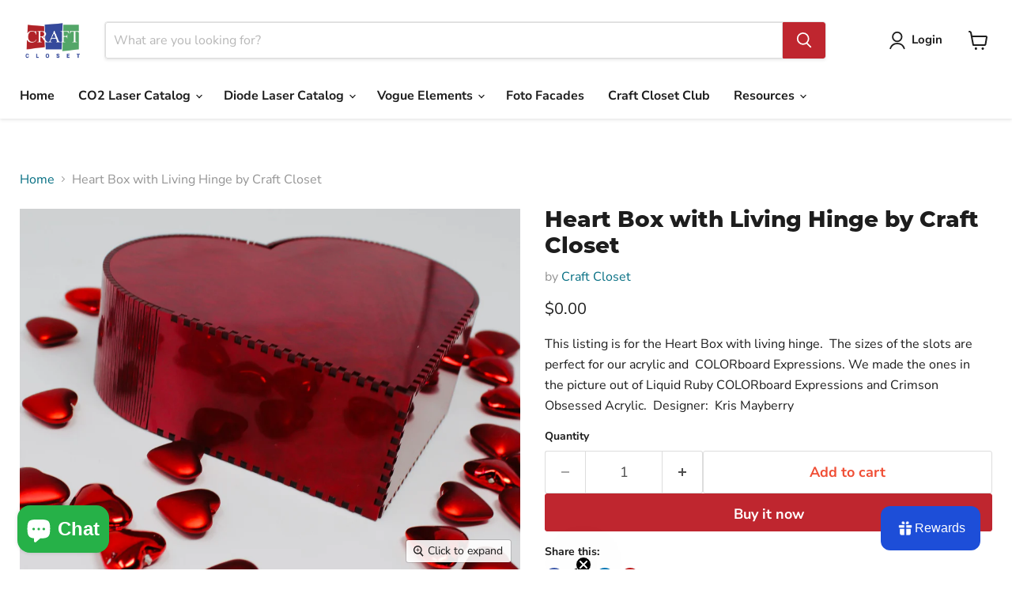

--- FILE ---
content_type: text/html; charset=UTF-8
request_url: https://app.inspon.com/dev-app/backend/api/api.php
body_size: 3
content:
{"product":{"title":"Heart Box with Living Hinge by Craft Closet","featuredImage":{"id":"gid:\/\/shopify\/ProductImage\/38929208606936"},"options":[{"name":"Title","values":["Default Title"]}],"variants":[{"id":43648815300824,"option1":"Default Title","title":"Default Title","price":"0.00"}]},"collection":[{"title":"Craft Closet Digital Files"},{"title":"Products"}]}

--- FILE ---
content_type: text/html; charset=utf-8
request_url: https://craftcloset.com/collections/all/products/heart-box-with-living-hinge?view=recently-viewed
body_size: 1053
content:










  









<div
  class="productgrid--item  imagestyle--natural      productitem--emphasis  product-recently-viewed-card    show-actions--mobile"
  data-product-item
  data-product-quickshop-url="/collections/all/products/heart-box-with-living-hinge"
  
    data-recently-viewed-card
  
>
  <div class="productitem" data-product-item-content>
    
    
    
    

    

    

    <div class="productitem__container">
      <div class="product-recently-viewed-card-time" data-product-handle="heart-box-with-living-hinge">
      <button
        class="product-recently-viewed-card-remove"
        aria-label="close"
        data-remove-recently-viewed
      >
        


                                                                        <svg class="icon-remove "    aria-hidden="true"    focusable="false"    role="presentation"    xmlns="http://www.w3.org/2000/svg" width="10" height="10" viewBox="0 0 10 10" xmlns="http://www.w3.org/2000/svg">      <path fill="currentColor" d="M6.08785659,5 L9.77469752,1.31315906 L8.68684094,0.225302476 L5,3.91214341 L1.31315906,0.225302476 L0.225302476,1.31315906 L3.91214341,5 L0.225302476,8.68684094 L1.31315906,9.77469752 L5,6.08785659 L8.68684094,9.77469752 L9.77469752,8.68684094 L6.08785659,5 Z"></path>    </svg>                                              

      </button>
    </div>

      <div class="productitem__image-container">
        <a
          class="productitem--image-link"
          href="/collections/all/products/heart-box-with-living-hinge"
          tabindex="-1"
          data-product-page-link
        >
          <figure
            class="productitem--image"
            data-product-item-image
            
              style="--product-grid-item-image-aspect-ratio: 1.3809135399673735;"
            
          >
            
              
                
                

  
    <noscript data-rimg-noscript>
      <img
        
          src="//craftcloset.com/cdn/shop/products/Screenshot2023-01-25at11.29.04AM_512x563.png?v=1674671954"
        

        alt=""
        data-rimg="noscript"
        srcset="//craftcloset.com/cdn/shop/products/Screenshot2023-01-25at11.29.04AM_512x563.png?v=1674671954 1x, //craftcloset.com/cdn/shop/products/Screenshot2023-01-25at11.29.04AM_1024x1126.png?v=1674671954 2x, //craftcloset.com/cdn/shop/products/Screenshot2023-01-25at11.29.04AM_1536x1689.png?v=1674671954 3x, //craftcloset.com/cdn/shop/products/Screenshot2023-01-25at11.29.04AM_1649x1813.png?v=1674671954 3.22x"
        class="productitem--image-alternate"
        
        
      >
    </noscript>
  

  <img
    
      src="//craftcloset.com/cdn/shop/products/Screenshot2023-01-25at11.29.04AM_512x563.png?v=1674671954"
    
    alt=""

    
      data-rimg="lazy"
      data-rimg-scale="1"
      data-rimg-template="//craftcloset.com/cdn/shop/products/Screenshot2023-01-25at11.29.04AM_{size}.png?v=1674671954"
      data-rimg-max="1652x1816"
      data-rimg-crop="false"
      
      srcset="data:image/svg+xml;utf8,<svg%20xmlns='http://www.w3.org/2000/svg'%20width='512'%20height='563'></svg>"
    

    class="productitem--image-alternate"
    
    
  >



  <div data-rimg-canvas></div>


              
              

  
    <noscript data-rimg-noscript>
      <img
        
          src="//craftcloset.com/cdn/shop/products/IMG_0152_512x371.jpg?v=1674671954"
        

        alt=""
        data-rimg="noscript"
        srcset="//craftcloset.com/cdn/shop/products/IMG_0152_512x371.jpg?v=1674671954 1x, //craftcloset.com/cdn/shop/products/IMG_0152_1024x742.jpg?v=1674671954 2x, //craftcloset.com/cdn/shop/products/IMG_0152_1536x1113.jpg?v=1674671954 3x, //craftcloset.com/cdn/shop/products/IMG_0152_2048x1484.jpg?v=1674671954 4x"
        class="productitem--image-primary"
        
        
      >
    </noscript>
  

  <img
    
      src="//craftcloset.com/cdn/shop/products/IMG_0152_512x371.jpg?v=1674671954"
    
    alt=""

    
      data-rimg="lazy"
      data-rimg-scale="1"
      data-rimg-template="//craftcloset.com/cdn/shop/products/IMG_0152_{size}.jpg?v=1674671954"
      data-rimg-max="3386x2452"
      data-rimg-crop="false"
      
      srcset="data:image/svg+xml;utf8,<svg%20xmlns='http://www.w3.org/2000/svg'%20width='512'%20height='371'></svg>"
    

    class="productitem--image-primary"
    
    
  >



  <div data-rimg-canvas></div>


            

            



























  
  
  

  <span class="productitem__badge productitem__badge--sale"
    data-badge-sales
    style="display: none;"
  >
    <span data-badge-sales-range>
      
        
          Save <span data-price-percent-saved>0</span>%
        
      
    </span>
    <span data-badge-sales-single style="display: none;">
      
        Save <span data-price-percent-saved></span>%
      
    </span>
  </span>

            <span class="visually-hidden">Heart Box with Living Hinge by Craft Closet</span>
          </figure>
        </a>
      </div><div class="productitem--info">
        
          
        

        
          






























<div class="price productitem__price ">
  
    <div
      class="price__compare-at visible"
      data-price-compare-container
    >

      
        <span class="money price__original" data-price-original></span>
      
    </div>


    
      
      <div class="price__compare-at--hidden" data-compare-price-range-hidden>
        
          <span class="visually-hidden">Original price</span>
          <span class="money price__compare-at--min" data-price-compare-min>
            $0.00
          </span>
          -
          <span class="visually-hidden">Original price</span>
          <span class="money price__compare-at--max" data-price-compare-max>
            $0.00
          </span>
        
      </div>
      <div class="price__compare-at--hidden" data-compare-price-hidden>
        <span class="visually-hidden">Original price</span>
        <span class="money price__compare-at--single" data-price-compare>
          $0.00
        </span>
      </div>
    
  

  <div class="price__current price__current--emphasize " data-price-container>

    

    
      
      
      <span class="money" data-price>
        $0.00
      </span>
    
    
  </div>

  
    
    <div class="price__current--hidden" data-current-price-range-hidden>
      
        <span class="money price__current--min" data-price-min>$0.00</span>
        -
        <span class="money price__current--max" data-price-max>$0.00</span>
      
    </div>
    <div class="price__current--hidden" data-current-price-hidden>
      <span class="visually-hidden">Current price</span>
      <span class="money" data-price>
        $0.00
      </span>
    </div>
  

  
    
    
    
    

    <div
      class="
        productitem__unit-price
        hidden
      "
      data-unit-price
    >
      <span class="productitem__total-quantity" data-total-quantity></span> | <span class="productitem__unit-price--amount money" data-unit-price-amount></span> / <span class="productitem__unit-price--measure" data-unit-price-measure></span>
    </div>
  

  
</div>


        

        <h2 class="productitem--title">
          <a href="/collections/all/products/heart-box-with-living-hinge" data-product-page-link>
            Heart Box with Living Hinge by Craft Closet
          </a>
        </h2>

        
          
        

        

        
          
            <div class="productitem__stock-level">
              







<div class="product-stock-level-wrapper" >
  
</div>

            </div>
          

          
            
          
        

        
          <div class="productitem--description">
            <p>This listing is for the Heart Box with living hinge.  The sizes of the slots are perfect for our acrylic and  COLORboard Expressions. We made the o...</p>

            
              <a
                href="/collections/all/products/heart-box-with-living-hinge"
                class="productitem--link"
                data-product-page-link
              >
                View full details
              </a>
            
          </div>
        
      </div>

      
    </div>
  </div>

  
    <script type="application/json" data-quick-buy-settings>
      {
        "cart_redirection": true,
        "money_format": "${{amount}}"
      }
    </script>
  
</div>


--- FILE ---
content_type: text/html; charset=UTF-8
request_url: https://app.inspon.com/dev-app/backend/api/api.php
body_size: 485
content:
{"data":[{"fieldSize":"multiline","fieldname":"Material Cut Choice","fontColor":"#000000","textColor":"#000","appVariant":[],"allVariants":true,"borderColor":"#cccccc","inpFieldType":"both","textFontSize":"14","tooltipColor":"#000","inputFontSize":"14","customLanguage":[],"textFieldWidth":"auto","backgroundColor":"#fff","allVariantValues":[],"borderRadiusSize":"0","customPriceAddon":"","placeholderColor":"#cccccc","productCondition":{"products":[],"condition":[],"collection":["Blanks"],"prodTitleEqual":[],"prodTitleContains":[],"collectionTitleEqual":[],"collectionTitleContains":[]},"textFieldHeading":"What is your material choice for blank cut? (Desired material must also be in your cart.)","thisProductCheck":false,"thisVariantCheck":false,"allConditionCheck":false,"anyConditionCheck":false,"rightToLeftOption":false,"selectedAddonData":[],"textFieldRequired":true,"prodPriceAddonData":{"id":"","price":"","prodId":"","prodType":"","prodTitle":"","variantTitle":""},"textFieldMaxLength":false,"textMaxLengthChars":"50","allConditionVariant":false,"allVariantValuesNew":[],"anyConditionVariant":false,"fieldResizeDisabled":true,"thisCollectionCheck":true,"defaultTextfieldFont":"1","noneConditionVariant":false,"selectedProductsdata":[],"showOnAllFieldsCheck":false,"textFieldCustomPrice":false,"textFieldPlaceholder":"material choice is","textFieldTranslation":false,"textFieldtoolTipInfo":"Tooltip info text","textFieldtoolTipOption":false,"selectedCollectionsData":[{"id":"401019928792","title":"Blanks"}],"textFieldRequiredMessage":"Please enter a text before adding to cart","data_id":"56921"},{"fieldSize":"singleline","fieldname":"Hex Code","fontColor":"#d61717","textColor":"#000000","appVariant":[],"allVariants":true,"borderColor":"#cccccc","inpFieldType":"both","textFontSize":"14","tooltipColor":"#000000","inputFontSize":"18","customLanguage":[],"textFieldWidth":"auto","backgroundColor":"#ffffff","textFieldMinMax":true,"allVariantValues":[],"borderRadiusSize":"0","customPriceAddon":"","placeholderColor":"#cccccc","productCondition":{"products":["COLORboard CUSTOMS Hex Code Printing"],"condition":[],"collection":[],"prodTitleEqual":[],"prodTitleContains":[],"collectionTitleEqual":[],"collectionTitleContains":[]},"textFieldHeading":"Hex Code to Print","thisProductCheck":true,"thisVariantCheck":false,"allConditionCheck":false,"anyConditionCheck":false,"rightToLeftOption":false,"selectedAddonData":[],"textFieldRequired":true,"prodPriceAddonData":{"id":"","price":"","prodId":"","prodType":"","prodTitle":"","variantTitle":""},"textFieldMaxLength":true,"textFieldMinLength":true,"textMaxLengthChars":"16","textMinLengthChars":"6","allConditionVariant":false,"allVariantValuesNew":[],"anyConditionVariant":false,"fieldResizeDisabled":false,"thisCollectionCheck":false,"defaultTextfieldFont":"1","noneConditionVariant":false,"selectedProductsdata":[{"id":"8883134726360","title":"COLORboard CUSTOMS Hex Code Printing"}],"showOnAllFieldsCheck":false,"textFieldCustomPrice":false,"textFieldPlaceholder":"add hex code here","textFieldTranslation":false,"textFieldtoolTipInfo":"A hex code, or hexadecimal color code, is a way to represent colors using a six-digit hexadecimal number.","textFieldtoolTipOption":true,"selectedCollectionsData":[],"textFieldRequiredMessage":"Please enter a text before adding to cart","data_id":"117813"}],"image_record":0,"notesAttr":"{\"notes\":false,\"buynowbutton\":false,\"anounceUpd\":false,\"newInstall\":false}","themeVersion":"1.0 theme"}

--- FILE ---
content_type: application/x-javascript
request_url: https://cdn-bundler.nice-team.net/app/js/bundler-script.js?shop=craftyfrogsupply.myshopify.com&1769877018c
body_size: 80774
content:
void 0!==window.bundlerLoaded2&&null!==document.getElementById("bndlr-loaded")||function(){var e,t,n,i="Your bundle:",a="true",r="apply_with_discount_codes",l="false",o="Quantity",s="Add {{missing_items_count}} more item(s) to get up to {{discount_value}} OFF!",d="false",u="false",c="true",p="false",_="Out of stock",m="true",g="false",h="false",y="false",v="false",b="false",f="false",q="true";try{window.bundlerLoaded2=!0;var w=document.createElement("div");w.id="bndlr-loaded",w.style.cssText="display:none;",null!==document.body&&document.body.appendChild(w)}catch(e){console.error(e)}try{var k=function(e){"function"==typeof window.requestIdleCallback?window.requestIdleCallback(e):e()},x=[],O=function(e,t,n){void 0!==x[e]&&clearTimeout(x[e]),x[e]=setTimeout(t,n)},S={},P=function(e){var t={_canUseConsole:function(){return!0},log:function(){this._canUseConsole()&&window.console.log.apply(null,arguments)},warn:function(){this._canUseConsole()&&window.console.warn.apply(null,arguments)},info:function(){this._canUseConsole()&&window.console.info.apply(null,arguments)},error:function(){this._canUseConsole()&&window.console.error.apply(null,arguments)}},n={maxAge:3e5,key:"bndlr_data_",cache:{},save:function(e,t){try{var n={};try{var i=localStorage.getItem(this.getKey());i=JSON.parse(i)}catch(e){console.log("no data yet")}"object"==typeof i&&null!==i&&(n=i),n[e]={data:t,time:(new Date).getTime()},n=JSON.stringify(n),localStorage.setItem(this.getKey(),n),this.cache[e]=n[e]}catch(e){console.log("Error when saving data",e)}},get:function(e,t){void 0===t&&(t=this.maxAge);try{if(void 0!==this.cache[e])var n=this.cache[e];else{n=localStorage.getItem(this.getKey());n=JSON.parse(n)}return void 0!==n[e]&&"undefined"!==n[e].time&&(!(n[e].time<(new Date).getTime()-this.maxAge)&&JSON.parse(JSON.stringify(n[e].data)))}catch(e){return!1}return!1},getKey:function(){var e=this.key,t="";"undefined"!=typeof Shopify&&Shopify.hasOwnProperty("currency")&&Shopify.currency.hasOwnProperty("active")&&(t=Shopify.currency.active),e+=t;var n="";"undefined"!=typeof Shopify&&Shopify.hasOwnProperty("country")&&"string"==typeof Shopify.country&&(n=Shopify.country),e+=n;var i="";return"undefined"!=typeof Shopify&&Shopify.hasOwnProperty("locale")&&"string"==typeof Shopify.locale&&(i=Shopify.locale),e+=i}},w={cache:{},promises:{},getCustomerTags:function(e){void 0===e&&(e=!1);var t=null;if("undefined"!=typeof BndlrScriptAppended&&!0===BndlrScriptAppended&&(t="undefined"!=typeof BndlrCustomerTags&&BndlrCustomerTags.length>0?BndlrCustomerTags:[]),null===t&&(tagsFromStorage=n.get("customer_tags",18e5),!1!==tagsFromStorage&&(t=tagsFromStorage)),n.save("customer_tags",t),null===t&&!0===e)w.getCustomerTagsFromEndpoint().done((function(e){t=void 0!==e.tags&&null!==e.tags?e.tags:[],n.save("customer_tags",t)}));return t},getCustomerTagsFromEndpoint:function(){var t=P.getRootUrl(!0)+"a/bundles/customer.json";if(void 0!==w.cache[t]&&void 0!==w.cache[t])return e.Deferred().resolve(JSON.parse(JSON.stringify(x.cache[t]))).promise();if(void 0!==w.promises[t]&&void 0!==w.promises[t].readyState&&w.promises[t].readyState<4)return w.promises[t];var n=e.ajax({url:t,dataType:"json"}).done((function(e){w.cache[t]=JSON.parse(JSON.stringify(e))}));return w.promises[t]=n,n}},x={cartCache:{},promises:{},updateNote:function(t){return e.ajax({url:P.getRootUrl(!0)+"cart/update.js",dataType:"json",data:{note:t}})},get:function(t,n){if(!E){void 0===n&&(n=!0),void 0===t&&(t="default");var i="cart.js";if("proxy"==t)i="a/bundles/cart/cart.json";void 0!==window.Shopify&&"string"==typeof window.Shopify.country&&window.Shopify.country;var a=P.getRootUrl(!0)+i+"?currency="+de.getDefaultCurrency()+"&bundler-cart-call";if(n){var r=Date.now();if(r=Math.round(r/1500),void 0!==x.cartCache[a]&&void 0!==x.cartCache[a][r])return e.Deferred().resolve(JSON.parse(JSON.stringify(x.cartCache[a][r]))).promise()}if(n&&void 0!==x.promises[a]&&void 0!==x.promises[a].readyState&&x.promises[a].readyState<4)return x.promises[a];var l=e.ajax({url:a,dataType:"json"}).done((function(e){var t=Date.now();t=Math.round(t/1500),void 0===x.cartCache[a]&&(x.cartCache[a]={}),x.cartCache[a][t]=JSON.parse(JSON.stringify(e))})).done((function(e){x.modifyCartData(e)}));return x.promises[a]=l,l}},modifyCartData:function(e){void 0!==le.modify_cart_data&&le.modify_cart_data.trigger(e)},removeUnusedProductProperties:function(e){for(var t=["description","published_at","created_at","compare_at_price","compare_at_price_max","compare_at_price_min","compare_at_price_varies","price","price_max","price_min","price_varies","tags","type","url"],n=["barcode","requires_shipping","sku","taxable","weight"],i=0;i<t.length;i++)void 0!==e[t[i]]&&delete e[t[i]];for(i=0;i<e.variants.length;i++)for(var a=0;a<n.length;a++)void 0!==e.variants[i][n[a]]&&delete e.variants[i][n[a]];return e},modifyProductStructure:function(e){return void 0!==le.modify_product_structure&&(e=le.modify_product_structure.trigger(e)),e},getProductData:function(t,i){var a=n.get(i);if(E){var r=window.preview_bundle.products;for(var l in r)if(r.hasOwnProperty(l)){var o=r[l];o.handle===i&&(a=o)}}if(!1===a){var s="";void 0!==window.Shopify&&"string"==typeof window.Shopify.country&&(s=window.Shopify.country);var d=t+"products/"+i+".js?currency="+de.getDefaultCurrency()+"&country="+s,u=e.ajax({url:d,dataType:"json"});return u.done((function(e){e=x.removeUnusedProductProperties(e),e=x.modifyProductStructure(e),n.save(i,e)})),u}return e.Deferred().resolve(a).promise()},getProductDataJSON:function(t,n){var i=t+"products/"+n;return e.ajax({url:i,contentType:"application/json",dataType:"json"})},getProductDataViaProxy:function(t,i,a,r){var l=n.get(a);if(E){var o=window.preview_bundle.products;for(var s in o)if(o.hasOwnProperty(s)){var d=o[s];d.handle==a&&(l=d)}}if(!1===l){var u="";void 0!==window.Shopify&&"string"==typeof window.Shopify.locale&&(u=window.Shopify.locale);var c="";void 0!==window.Shopify&&"string"==typeof window.Shopify.country&&(c=window.Shopify.country);var p=t+"a/bundles/products/product.js?id="+i+"&cur="+de.getDefaultCurrency()+"&locale="+u+"&with-selling-plans&country="+c;return E&&(p="https://bundler.nice-team.net/app/api/get-product.php?id="+i+"&cur="+de.getDefaultCurrency()+"&locale="+u+"&shop=craftyfrogsupply.myshopify.com"),e.ajax({url:p,contentType:"application/json",dataType:"json"}).done((function(e){if(void 0===e||0===e.length){var t="Bundler: Can't get product data: "+P.getRootUrl(!0)+"products/"+a+".<br />To show the bundle widget, just make sure that the product is active in your online shop.";console.warn(t),"function"==typeof r&&r()}else e=x.removeUnusedProductProperties(e),e=x.modifyProductStructure(e),n.save(e.handle,e)}))}return e.Deferred().resolve(l).promise()},addToCart:function(t,n,i,a){var r=t+"cart/add.js?bundler-cart-call";return e.ajax({url:r,data:{id:n,quantity:i,properties:a},type:"POST",dataType:"json"})},addMultipleItemsToCart:function(t,n){for(var i=t+"cart/add.js?bundler-cart-call",a={},r=0;r<n.length;r++){void 0===a[l=JSON.stringify(n[r])]?(a[l]=JSON.parse(JSON.stringify(n[r])),a[l].quantity=1*a[l].quantity):a[l].quantity+=1*n[r].quantity}n=[];for(var l in a)a.hasOwnProperty(l)&&n.push(a[l]);return e.ajax({url:i,data:{items:n},type:"POST",dataType:"json"})},updateCart:function(){if(this.get().done((function(n){try{var i=n.item_count;if(e('[data-cart-item-count]:not([id="cart-drawer"])').html(i),e(".header__cart-count").html(i),e(".site-header__cart-count span[data-cart-count]").html(i),e("#CartCount [data-cart-count]").length>0?e("#CartCount [data-cart-count]").html(i):e("#CartCount").length>0&&e("#CartCount").html(e("#CartCount").html().replace(/(\d+)/,n.item_count)),e("#CartCount.hide").length>0&&e("#CartCount.hide").removeClass("hide"),e("#site-cart-handle .count-holder .count").length>0&&e("#site-cart-handle .count-holder .count").html(e("#site-cart-handle .count-holder .count").html().replace(/(\d+)/,n.item_count)),e("#minicart .count.cart-target").length>0&&e("#minicart .count.cart-target").html(e("#minicart .count.cart-target").html().replace(/(\d+)/,n.item_count)),e("#sidebar #meta .count").length>0&&e("#sidebar #meta .count").html(e("#sidebar #meta .count").html().replace(/(\d+)/,n.item_count)),e(".site-header__cart .site-header__cart-indicator").length>0&&(e(".site-header__cart .site-header__cart-indicator").html(e(".site-header__cart .site-header__cart-indicator").html().replace(/(\d+)/,n.item_count)),n.item_count>0&&e(".site-header__cart .site-header__cart-indicator").removeClass("hide")),e(".cart-count").length>0&&e(".cart-count").html(e(".cart-count").html().replace(/(\d+)/,n.item_count)),e(".cartCount[data-cart-count]").length>0&&e(".cartCount[data-cart-count]").html(e(".cartCount[data-cart-count]").html().replace(/(\d+)/,n.item_count)),e("[data-js-cart-count-desktop]").length>0&&(e("[data-js-cart-count-desktop]").html(n.item_count),e("[data-js-cart-count-desktop]").attr("data-js-cart-count-desktop",n.item_count)),e("[data-cart-count]").length>0&&e("[data-cart-count]").attr("data-cart-count",n.item_count),e("[data-header-cart-count]").length>0&&e("[data-header-cart-count]").attr("data-header-cart-count",n.item_count).addClass("visible"),e(".site-header__cart-toggle .site-header__cart-indicator").length>0&&e(".site-header__cart-toggle .site-header__cart-indicator").html(n.item_count),e(".cart-item-count-header").length>0){var a=e(".cart-item-count-header").first();!0===a.hasClass("cart-item-count-header--total")?a.find(".money").length&&(a=a.find(".money").first()).html(de.formatPrice(n.items_subtotal_price)):a.html(a.html().replace(/(\d+)/,n.item_count))}if(e("#CartCost").length>0&&"undefined"!=typeof theme&&void 0!==theme.moneyFormat){var r=C.formatMoney(n.items_subtotal_price,theme.moneyFormat);e("#CartCost").html(r)}if("function"==typeof refreshCart&&refreshCart(n),"undefined"!=typeof slate&&void 0!==slate.cart&&"function"==typeof slate.cart.updateCart&&slate.cart.updateCart(),"undefined"!=typeof ajaxCart&&"function"==typeof ajaxCart.load&&ajaxCart.load(),e(".mega-nav-count.nav-main-cart-amount.count-items").length>0&&(e(".mega-nav-count.nav-main-cart-amount.count-items").html(e(".mega-nav-count.nav-main-cart-amount.count-items").html().replace(/(\d+)/,n.item_count)),e(".mega-nav-count.nav-main-cart-amount.count-items.hidden").removeClass("hidden")),e("#cart-icon-bubble").length>0){var l='#cart-icon-bubble .cart-count-bubble span[aria-hidden="true"]';e(l).length>0?e(l).html(e(l).html().replace(/(\d+)/,n.item_count)):e("#cart-icon-bubble").append('<div class="cart-count-bubble"><span aria-hidden="true">'+n.item_count+"</span></div>")}"undefined"!=typeof Shopify&&void 0!==Shopify.updateQuickCart&&Shopify.updateQuickCart(n),"undefined"!=typeof bcActionList&&"function"==typeof bcActionList.atcBuildMiniCartSlideTemplate&&(bcActionList.atcBuildMiniCartSlideTemplate(n),"function"==typeof openMiniCart&&openMiniCart()),e(".custom-cart-eye-txt").length>0&&e(".custom-cart-eye-txt").html(e(".custom-cart-eye-txt").html().replace(/(\d+)/,n.item_count)),e(".cart_count").length>0&&e(".cart_count").each((function(t,i){e(i).html(e(i).html().replace(/(\d+)/,n.item_count))})),e(".cart-count-bubble [data-cart-count]").length>0&&e(".cart-count-bubble [data-cart-count]").html(e(".cart-count-bubble [data-cart-count]").html().replace(/(\d+)/,n.item_count)),e(".cart-count-bubble span.visually-hidden").length>0&&e(".cart-count-bubble span.visually-hidden").html(e(".cart-count-bubble span.visually-hidden").html().replace(/(\d+)/,n.item_count)),e(".header-cart-count .cart_count_val").length>0&&(e(".header-cart-count .cart_count_val").html(n.item_count),e(".header-cart-count").removeClass("empty_cart_count")),"undefined"!=typeof Shopify&&void 0!==Shopify.updateCartInfo&&e(".top-cart-holder .cart-target form .cart-info .cart-content").length>0&&Shopify.updateCartInfo(n,".top-cart-holder .cart-target form .cart-info .cart-content"),e("#CartCount").length>0&&n.item_count>0&&e("#CartCount").removeClass("hidden");var o,s=new CustomEvent("wetheme-toggle-right-drawer",{detail:{type:"cart",forceOpen:void 0,params:{cart:n}}});document.documentElement.dispatchEvent(s),void 0!==window.vndHlp&&"function"==typeof window.vndHlp.refreshCart&&window.vndHlp.refreshCart(n);try{if("function"==typeof window.renderCart)if(window.renderCart(n),n.items.length>0)e(".mini-cart.is-empty").removeClass("is-empty")}catch(e){}try{void 0!==window.SATCB&&void 0!==window.SATCB.Helpers&&"function"==typeof window.SATCB.Helpers.openCartSlider&&window.SATCB.Helpers.openCartSlider()}catch(e){}try{document.dispatchEvent(new CustomEvent("theme:cart:change",{detail:{cart:n,cartCount:n.item_count},bubbles:!0}))}catch(e){}if(void 0!==window.cartStore&&"function"==typeof window.cartStore.setState&&window.cartStore.setState({justAdded:{},popupActive:!0,item_count:n.item_count,items:n.items,cart:n}),void 0!==window.Shopify&&"function"==typeof window.Shopify.onCartUpdate&&-1===Shopify.onCartUpdate.toString().indexOf("There are now")&&window.Shopify.onCartUpdate(n,!0),"undefined"!=typeof theme&&void 0!==theme.Cart&&"function"==typeof theme.Cart.setCurrentData&&theme.Cart.setCurrentData(n),void 0!==window.halo&&"function"==typeof window.halo.updateSidebarCart){window.halo.updateSidebarCart(n);var d=e("[data-cart-sidebar]");d.length>0&&d[0].click()}if(void 0!==window.Shopify&&void 0!==window.Shopify.theme&&void 0!==window.Shopify.theme.ajaxCart&&"function"==typeof window.Shopify.theme.ajaxCart.updateView&&Shopify.theme.ajaxCart.updateView({cart_url:"/cart"},n),void 0!==window.theme&&void 0!==window.theme.cart&&"function"==typeof window.theme.cart.updateAllHtml)try{window.theme.cart.updateAllHtml(),window.theme.cart.updateTotals(n.items.length),document.querySelector(".header--cart-toggle").click()}catch(e){}if("function"==typeof monster_setCartItems)try{monster_setCartItems(n.items)}catch(e){console.error(e)}try{void 0!==window.refreshCartContents&&window.refreshCartContents(n)}catch(e){}e(".header-actions [data-header-cart-count]").length>0&&e(".header-actions [data-header-cart-count]").html(n.item_count),e(".js-header-group .js-mini-cart-trigger").length>0&&e(".js-header-group .js-mini-cart-trigger")[0].click();try{"function"==typeof renderProduct&&renderProduct(n.items)}catch(e){}(o=e('.header__icon-list [aria-controls="cart-drawer"][href*="/cart"]')).length>0&&o[0].click(),(o=e("a#headerCartStatus")).length>0&&o[0].click(),(o=e('.header__secondary-nav [aria-controls="cart-drawer"][href*="/cart"]')).length>0&&o[0].click(),window.dispatchEvent(new Event("update_cart")),void 0!==le.update_cart&&le.update_cart.trigger(n)}catch(e){t.log(e)}try{if(void 0!==window.theme&&void 0!==window.theme.cart&&void 0!==window.theme.cart.store&&"function"==typeof window.theme.cart.store.getState){var u=window.theme.cart.store.getState();"function"==typeof u.updateNote&&u.updateNote(x.note)}}catch(e){console.log(e)}try{var c=document.querySelector(".minicart__outerbox");if(null!==c&&"function"==typeof window.cartContentUpdate){sectionsToRender=c.dataset.section;fetch(P.getRootUrl(!0)+"cart?sections="+sectionsToRender,{method:"GET",cache:"no-cache",credentials:"same-origin",headers:{"Content-Type":"application/json"}}).then((function(e){try{return e.clone().json().then((function(e){n.sections=e,window.cartContentUpdate(n,c,sectionsToRender)}))}catch(e){console.error(e)}}))}}catch(e){console.error(e)}})),void 0!==window.SLIDECART_UPDATE)try{window.SLIDECART_UPDATE()}catch(e){t.log(e)}if(void 0!==window.SLIDECART_OPEN&&setTimeout((function(){try{window.SLIDECART_OPEN()}catch(e){t.log(e)}}),500),"undefined"!=typeof Shopify&&void 0!==Shopify.theme&&void 0!==Shopify.theme.jsAjaxCart&&"function"==typeof Shopify.theme.jsAjaxCart.updateView&&Shopify.theme.jsAjaxCart.updateView(),"undefined"!=typeof CartJS&&"function"==typeof CartJS.getCart)try{CartJS.getCart()}catch(e){t.log(e)}e(".sp-cart .sp-dropdown-toggle").length&&"undefined"!=typeof Shopify&&"function"==typeof Shopify.getCart&&Shopify.getCart(),e("form.cart-drawer").length>0&&(e(".cart-drawer input").first().trigger("blur"),setTimeout((function(){e(".cart-drawer input").first().trigger("input")}),350));try{null!==(n=document.querySelector("m-cart-drawer"))&&"function"==typeof n.onCartDrawerUpdate&&(n.onCartDrawerUpdate(),"function"==typeof n.open&&n.open())}catch(e){t.log(e)}try{"function"==typeof window.opusOpen&&window.opusOpen()}catch(e){t.log(e)}try{var n;null!==(n=document.querySelector("#CartDrawer"))&&"function"==typeof n.update&&n.update()}catch(e){t.log(e)}if(void 0!==window.EliteCart&&"function"==typeof window.EliteCart.refreshCart)try{EliteCart.refreshCart()}catch(e){}try{document.dispatchEvent(new CustomEvent("theme:update:cart")),setTimeout((function(){document.dispatchEvent(new CustomEvent("theme:open:cart-drawer"))}),500)}catch(e){t.log(e)}try{"function"==typeof window.updateCartDrawer&&window.updateCartDrawer()}catch(e){t.log(e)}try{document.dispatchEvent(new CustomEvent("cart:refresh",{bubbles:!0,detail:{open:!0}}))}catch(e){}try{document.documentElement.dispatchEvent(new CustomEvent("cart:refresh",{bubbles:!0,detail:{open:!0}}))}catch(e){}void 0!==window.HsCartDrawer&&"function"==typeof window.HsCartDrawer.updateSlideCart&&O("hscartdrawer",(function(){try{HsCartDrawer.updateSlideCart()}catch(e){t.log(e)}}),100),"function"==typeof window.HS_SLIDE_CART_UPDATE&&O("hscartdrawer2",(function(){try{window.HS_SLIDE_CART_UPDATE()}catch(e){t.log(e)}}),100),void 0!==window.HS_SLIDE_CART_OPEN&&"function"==typeof window.HS_SLIDE_CART_OPEN&&O("hscartdraweropen",(function(){try{window.HS_SLIDE_CART_OPEN()}catch(e){t.log(e)}}),100),"undefined"!=typeof theme&&void 0!==theme.Cart&&"function"==typeof theme.Cart.updateCart&&theme.Cart.updateCart();try{void 0!==window.cart&&"function"==typeof window.cart.getCart&&window.cart.getCart()}catch(e){}if("function"==typeof window.updateMiniCartContents)try{window.updateMiniCartContents()}catch(e){}if("function"==typeof window.loadEgCartDrawer)try{window.loadEgCartDrawer()}catch(e){}try{document.dispatchEvent(new CustomEvent("cart:build"))}catch(e){}try{document.dispatchEvent(new CustomEvent("obsidian:upsell:refresh")),document.dispatchEvent(new CustomEvent("obsidian:upsell:open"))}catch(e){}var i=document.getElementById("site-cart");if(null!==i)try{i.show()}catch(e){}if(void 0!==window.theme&&"function"==typeof window.theme.updateCartSummaries)try{window.theme.updateCartSummaries()}catch(e){}if(void 0!==window.CD_REFRESHCART)try{window.CD_REFRESHCART()}catch(e){t.log(e)}if(void 0!==window.CD_OPENCART&&setTimeout((function(){try{window.CD_OPENCART()}catch(e){t.log(e)}}),500),"function"==typeof window.buildCart)try{window.buildCart()}catch(e){t.log(e)}if(void 0!==window.PXUTheme&&void 0!==window.PXUTheme.jsAjaxCart&&"function"==typeof window.PXUTheme.jsAjaxCart.updateView)try{window.PXUTheme.jsAjaxCart.updateView()}catch(e){}if(void 0!==window.theme&&"function"==typeof window.theme.addedToCartHandler)try{window.theme.addedToCartHandler({})}catch(e){}if(void 0!==window.Rebuy&&void 0!==window.Rebuy.Cart&&"function"==typeof window.Rebuy.Cart.fetchCart)try{window.Rebuy.Cart.fetchCart()}catch(e){}if(void 0!==window.Alpine&&void 0!==Alpine.store)try{Alpine.store("xMiniCart").reLoad(),Alpine.store("xMiniCart").openCart(),setTimeout((function(){ue.calculateDiscounts()}),1e3)}catch(e){}if(void 0!==window.cart_calling&&"function"==typeof window.cart_calling.updateCart)try{window.cart_calling.updateCart()}catch(e){}try{var a=new Event("tcustomizer-event-cart-change");document.dispatchEvent(a)}catch(e){}try{document.body.dispatchEvent(new CustomEvent("label:modalcart:afteradditem"))}catch(e){}try{document.dispatchEvent(new CustomEvent("dispatch:cart-drawer:refresh",{bubbles:!0})),setTimeout((function(){document.dispatchEvent(new CustomEvent("dispatch:cart-drawer:open"))}),500)}catch(e){}try{void 0!==window.upcartRefreshCart&&window.upcartRefreshCart()}catch(e){}try{void 0!==window.SHTHelper&&"function"==typeof window.SHTHelper.forceUpdateCartStatus&&window.SHTHelper.forceUpdateCartStatus()}catch(e){}try{var r=document.querySelector("cart-items");null!==r&&"function"==typeof r.getCart&&r.getCart()}catch(e){console.error(e)}try{var l=document.querySelector("cart-drawer")||document.querySelector("cart-notification")||document.querySelector("sht-cart-drwr-frm");if(null!==l&&"function"==typeof l.renderContents){var o=l.getSectionsToRender().map((e=>-1!==e.id.indexOf("#")&&"string"==typeof e.section?e.section:e.id));fetch(P.getRootUrl(!0)+"cart?sections="+o.toString(),{method:"GET",cache:"no-cache",credentials:"same-origin",headers:{"Content-Type":"application/json"}}).then((function(e){var t=document.querySelector("cart-drawer.drawer.is-empty");null!==t&&t.classList.remove("is-empty");try{return e.clone().json().then((function(e){try{var t={sections:e};l.renderContents(t);var n=new CustomEvent("bndlr:cart_drawer_mutation",{detail:{message:"Cart drawer mutation occurred"}});window.dispatchEvent(n)}catch(e){console.error(e)}}))}catch(e){console.error(e)}}))}}catch(e){console.error(e)}try{var s=document.querySelector("mini-cart")||document.querySelector("product-form");if(null!==s&&"function"==typeof s.renderContents)o=s.getSectionsToRender().map((e=>e.id)),fetch(P.getRootUrl(!0)+"cart?sections="+o.toString(),{method:"GET",cache:"no-cache",credentials:"same-origin",headers:{"Content-Type":"application/json"}}).then((function(e){try{return e.clone().json().then((function(e){try{var t={sections:e};s.renderContents(t)}catch(e){console.error(e)}}))}catch(e){console.error(e)}}))}catch(e){console.error(e)}}},P={getRootUrl:function(e){void 0===e&&(e=!1);var t="";if(e&&(t=this.getUrlLocale()),!1===this.isShopPage())return"https://craftyfrogsupply.myshopify.com/";var n=window.location.origin?window.location.origin+"/":window.location.protocol+"//"+window.location.host+"/";return t.length>0&&(n+=t+"/"),n},isShopPage:function(){return"undefined"!=typeof Shopify&&"craftyfrogsupply.myshopify.com"===Shopify.shop},getInvoiceEndpoint:function(e,t){void 0===e&&(e=!1),void 0===t&&(t="");var n=!1;void 0!==window.SealSubs&&"boolean"==typeof window.SealSubs.discounts_apply_on_initial_order&&(n=SealSubs.discounts_apply_on_initial_order);var i="";e&&(i="&extra=true");var a="";return void 0!==window.meta&&void 0!==window.meta.page&&void 0!==window.meta.page.customerId&&(a=window.meta.page.customerId),void 0!==window.ShopifyAnalytics&&void 0!==window.ShopifyAnalytics.meta&&void 0!==window.ShopifyAnalytics.meta.page&&void 0!==window.ShopifyAnalytics.meta.page.customerId&&(a=window.ShopifyAnalytics.meta.page.customerId),""!==a&&(i+="&customer_id="+encodeURIComponent(a)),this.getAppUrl()+"cdo.php?v31&shop=craftyfrogsupply.myshopify.com&ssad="+n.toString()+i+t},getAppUrl:function(){return"https://bundler.nice-team.net/app/api/"},isCartPage:function(){return!!/\/cart\/?/.test(window.location.href)},isProductPage:function(){return!!/\/(products)|(produkte)\/([^\?\/\n]+)/.test(window.location.href)},getProductHandle:function(){var e=window.location.href;if(e=(e=e.replace("/products/products/","/products/")).replace("/produkte/products/","/products/"),/\/(?:products|produkte)\/([^\?#\/\n]+)/i.test(e)){var t=e.match(/\/(?:products|produkte)\/([^\?#\/\n]+)/i);if(void 0!==t[1])return t[1]}return!1},getVariantId:function(){var e=this.getQueryParams(window.location.search);return void 0!==e.variant?e.variant:""},getQueryParams:function(e){e=e.split("+").join(" ");for(var t,n={},i=/[?&]?([^=]+)=([^&]*)/g;t=i.exec(e);)n[decodeURIComponent(t[1])]=decodeURIComponent(t[2]);return n},getQuickCheckoutUrl:function(e,t){return"https://craftyfrogsupply.myshopify.com/a/bundles/checkout/"+C.encodeName(e)+"-"+C.encodeId(t)},getLandingPageUrl:function(e,t){var n="a/bundles/"+C.encodeName(e)+"-"+C.encodeId(t);return this.getRootUrl(!0)+n},getLocale:function(){return"undefined"!=typeof Shopify&&"string"==typeof Shopify.locale?Shopify.locale:""},getUrlLocale:function(){var e=this.getRootUrl(),t=this.getLocale();return void 0!==window.Shopify&&void 0!==Shopify.routes&&"string"==typeof Shopify.routes.root&&(t=Shopify.routes.root.replace(/\//g,"")),""!==t&&0===window.location.href.indexOf(e+t+"/")?t:""}},C={getRandomString:function(e){void 0===e&&(e=14);for(var t="abcdefghijklmnopqrstuvwxyz0123456789",n=t.length,i=[],a=0;a<e;a++)i.push(t.charAt(Math.floor(Math.random()*n)));return i.join("")},encodeId:function(e){for(var t="0123456789abcdefghijklmnopqrstuvwxyz",n="",i=t.length;e;)n=t.charAt(e%i)+n,e=parseInt(e/i);return n},reverseEncodeId:function(e){for(var t="abcdefghijklmnopqrstuvwxyz0123456789",n="",i=t.length;e;)n=t.charAt(e%i)+n,e=parseInt(e/i);return n},deCompress:function(e){for(var t="0123456789abcdefghijklmnopqrstuvwxyz",n=0,i=e.length,a=0;a<i;a++)n=n*t.length+t.indexOf(e.charAt(a));return n},encodeName:function(e){return e=(e=(e=e.toLowerCase()).replace(/\s/g,"-")).replace(/[/$\\?%#]/g,"")},formatMoney:function(e,n,i,a){if(void 0===a)a="up";try{"string"==typeof e&&(e=e.replace(".",""));var r="",l=/\{\{\s*(\w+)\s*\}\}/,o=n;function s(e,t){return void 0===e?t:e}function d(e,t,n,i,a){if(t=s(t,2),n=s(n,","),i=s(i,"."),a=s(a,"up"),isNaN(e)||null==e)return 0;var r=e;e=(e/100).toFixed(t),"down"===a&&r/100-e==-.5&&(e=(e-=1).toString());var l=e.split(".");return l[0].replace(/(\d)(?=(\d\d\d)+(?!\d))/g,"$1"+n)+(l[1]?i+l[1]:"")}switch(o.match(l)[1]){case"amount":r=d(e,2);break;case"amount_no_decimals":r=d(e,0,",",".",a);break;case"amount_with_comma_separator":r=d(e,2,".",",");break;case"amount_no_decimals_with_comma_separator":r=d(e,0,".",",",a);break;case"amount_no_decimals_with_space_separator":r=d(e,0," ",",",a);break;case"amount_with_apostrophe_separator":r=d(e,2,"'",".")}return o.replace(l,r)}catch(u){return t.log(u.message),price=e/100,price.toLocaleString(void 0,{style:"currency",currency:i})}},convertMoney:function(e,t,n,i){if(e<=0)return 0;void 0===i&&(i=!0),e*=t;i?e=-1!==["USD","CAD","AUD","NZD","SGD","HKD","GBP"].indexOf(n)?Math.ceil(e):-1!==["JPY","KRW"].indexOf(n)?100*Math.ceil(e/100):-1!==["EUR"].indexOf(n)?Math.ceil(e)-.05:Math.round(e):e=e-Math.floor(100*e)/100>.005?Math.floor(100*e)/100:Math.round(100*e)/100;return e},getListOfValues:function(e,t){var n="";for(var i in e)e.hasOwnProperty(i)&&void 0!==e[i][t]&&(n+=e[i][t]+",");return n=n.replace(/,+$/,"")},getCurrencySymbol:function(e){var t="";try{t=(0).toLocaleString(void 0,{style:"currency",currency:e,minimumFractionDigits:0,maximumFractionDigits:0}).replace(/\d/g,"").trim()}catch(e){}return""!==t?t:e},getPredefinedCurrencySymbol:function(e){var t={USD:"$",AUD:"$",NZD:"$",EUR:"€",CRC:"₡",GBP:"£",ILS:"₪",INR:"₹",JPY:"¥",KRW:"₩",NGN:"₦",PHP:"₱",PLN:"zł",PYG:"₲",THB:"฿",UAH:"₴",VND:"₫",BRL:"R$",SEK:"kr"},n=e;return"string"==typeof t[e]&&(n=t[e]),n}};function B(){this._library={}}B.prototype.get=function(e){return void 0===e?JSON.parse(JSON.stringify(this._library)):void 0!==this._library[e]?JSON.parse(JSON.stringify(this._library[e])):{}},B.prototype.isEmpty=function(e){return void 0===e||(void 0===this._library[e]||0==Object.keys(this._library[e]).length)},B.prototype.set=function(e,t){this._library[e]=JSON.parse(JSON.stringify(t))};var F={Products:new B,RequiredProducts:new B,DiscountedProducts:new B,MixAndMatchBundles:new B,SectionedBundlesProducts:new B,SectionedBundlesProductsSelected:new B};function T(){}function D(){}T.prototype.setLibraries=function(e,t){var n=e.DiscountedProducts.get();if(n.hasOwnProperty(t)){var i={};for(var a in n[t])n[t].hasOwnProperty(a)&&(i[a]=e.Products.get(a));e.DiscountedProducts.set(t,i)}var r=e.RequiredProducts.get();if(r.hasOwnProperty(t)){i={};for(var a in r[t])r[t].hasOwnProperty(a)&&(i[a]=e.Products.get(a));e.RequiredProducts.set(t,i)}var l=e.SectionedBundlesProducts.get();if(l.hasOwnProperty(t)){var o=[];for(var s in l[t])if(l[t].hasOwnProperty(s)){var d=l[t][s],u={};for(var a in d)d.hasOwnProperty(a)&&(u[a]=e.Products.get(a));o.push(u)}e.SectionedBundlesProducts.set(t,o)}},T.prototype.setRequiredVariantLinePrices=function(e,t){var n=e.RequiredProducts.get(t.id);for(var i in n)if(n.hasOwnProperty(i)){var a=n[i].product_id;if(void 0!==t.required_products[a])for(var r=t.required_products[a].quantity,l=0;l<n[i].variants.length;l++){var o=M.Price.getPrice(n[i].variants[l].price)*r,s=M.Price.priceOrZero(n[i].variants[l].compare_at_price)*r;n[i].variants[l].linePrice=o,n[i].variants[l].compareAtLinePrice=s,n[i].variants[l].discountedPriceQuantity=r}}e.RequiredProducts.set(t.id,n)},D.prototype.getPrice=function(e){return"function"==typeof e.indexOf&&-1!==e.indexOf(".")&&(e*=100),e},D.prototype.priceOrZero=function(e){return void 0===e||""===e||null===e?0:this.getPrice(e)};var M={Products:new T,Price:new D},A={},W={},I=function(e,t,n,i){if("addtocart"===e&&"function"==typeof fbq)try{var a="id_"+Date.now();fbq("track","AddToCart",{content_ids:[t],content_type:"product",contents:[{id:t,quantity:parseInt(i,10)}]},{eventID:a})}catch(e){console.log(e)}};(function(){})();for(var N=[{id:437105,name:"COLORacrylics Mix or Match 5 Bundle",title:"Get a 10% discount!",description:"Buy these products together and get a discount! Create your own custom bundle by selecting any 5 items from the options below. Just click the “Add to Bundle” button for each product you’d like to include—your selections will appear at the bottom of the page. Once you’ve added 5 items, a “Add to Cart” button will appear, allowing you to add the complete bundle to your cart in one easy step.",button_text:"Add to cart",discount_warning:"Discounts will be applied at checkout.",discount_type:"percentage",percentage_value:"10",fixed_amount_value:"",fixed_price_value:"",priority:10,status:"enabled",product_level:"product",total_price_text:"Total: {original_price} {discounted_price}",minimum_requirements:"n_products",minimum_requirements_num:5,minimum_requirements_n_max_products:5,show_bundle:"true",bundle_image:"",list_product_names:"true",mix_and_match_display:"true",free_shipping:"false",is_volume_bundle:"false",product_target_type:"specific_products",volume_bundle_combine_quantites:"false",limit_for_customer_tags:[],use_date_condition:"false",date_from:null,date_to:null,tags_additional_options:"",is_standalone_product_bundle:"false",volume_bundle_cart_value_use_all_products:"false",version:1,is_quantity_break:"false",quantity_break_subscription_integration:"false",quantity_break_subscription_integration_label:"Subscribe & Save",quantity_break_show_variant_picker:"false",products:{8047354183896:{id:"8047354183896",title:"COLORacrylic White on Cherry Red Two Tone",quantity:10,discount_amount:0,image:"",selling_plan_name:"One-time purchase or any selling plan",selling_plan_id:"",sequence:1,required:0,status:"active",variants:{43984579199192:{id:"43984579199192",title:"",quantity:10,discount_amount:0,selling_plan_name:"One-time purchase or any selling plan",selling_plan_id:"",sequence:1,required:0,was_deleted:0}},handle:"coloracrylic-white-on-cherry-two-tone"},8047356281048:{id:"8047356281048",title:"COLORacrylic White on Clementine Two Tone",quantity:10,discount_amount:0,image:"",selling_plan_name:"One-time purchase or any selling plan",selling_plan_id:"",sequence:2,required:0,status:"active",variants:{43984589062360:{id:"43984589062360",title:"",quantity:10,discount_amount:0,selling_plan_name:"One-time purchase or any selling plan",selling_plan_id:"",sequence:2,required:0,was_deleted:0}},handle:"coloracrylic-white-on-orange-two-tone"},8047355789528:{id:"8047355789528",title:"COLORacrylic White on Hyacinth Two Tone",quantity:10,discount_amount:0,image:"",selling_plan_name:"One-time purchase or any selling plan",selling_plan_id:"",sequence:3,required:0,status:"active",variants:{43984587948248:{id:"43984587948248",title:"",quantity:10,discount_amount:0,selling_plan_name:"One-time purchase or any selling plan",selling_plan_id:"",sequence:3,required:0,was_deleted:0}},handle:"coloracrylic-white-on-purple-two-tone"},8047352742104:{id:"8047352742104",title:"COLORacrylic White on Jet Black Two Tone",quantity:10,discount_amount:0,image:"",selling_plan_name:"One-time purchase or any selling plan",selling_plan_id:"",sequence:4,required:0,status:"active",variants:{43984567828696:{id:"43984567828696",title:"",quantity:10,discount_amount:0,selling_plan_name:"One-time purchase or any selling plan",selling_plan_id:"",sequence:4,required:0,was_deleted:0}},handle:"coloracrylic-white-on-black-two-tone"},8047355396312:{id:"8047355396312",title:"COLORacrylic White on Lapis Blue Two Tone",quantity:10,discount_amount:0,image:"",selling_plan_name:"One-time purchase or any selling plan",selling_plan_id:"",sequence:5,required:0,status:"active",variants:{43984586408152:{id:"43984586408152",title:"",quantity:10,discount_amount:0,selling_plan_name:"One-time purchase or any selling plan",selling_plan_id:"",sequence:5,required:0,was_deleted:0}},handle:"coloracrylic-white-on-blue-two-tone"},8047355560152:{id:"8047355560152",title:"COLORacrylic White on Lemon Yellow Two Tone",quantity:10,discount_amount:0,image:"",selling_plan_name:"One-time purchase or any selling plan",selling_plan_id:"",sequence:6,required:0,status:"active",variants:{43984587030744:{id:"43984587030744",title:"",quantity:10,discount_amount:0,selling_plan_name:"One-time purchase or any selling plan",selling_plan_id:"",sequence:6,required:0,was_deleted:0}},handle:"coloracrylic-white-on-yellow-two-tone"},8047355003096:{id:"8047355003096",title:"COLORacrylic White on Shamrock Green Two Tone",quantity:10,discount_amount:0,image:"",selling_plan_name:"One-time purchase or any selling plan",selling_plan_id:"",sequence:7,required:0,status:"active",variants:{43984584835288:{id:"43984584835288",title:"",quantity:10,discount_amount:0,selling_plan_name:"One-time purchase or any selling plan",selling_plan_id:"",sequence:7,required:0,was_deleted:0}},handle:"coloracrylic-white-on-green-two-tone"}},required_products:[],volume_discounts:[],sections:[]},{id:431461,name:"ColorWave Acrylic Mix and Match 5 Bundle",title:"ColorWave Acrylic Mix and Match 5 Bundle",description:"Buy 5 ColorWave Acrylic for 10% discount.  Create your own custom bundle by selecting any 5 items from the options below. Just click the “Add to Bundle” button for each product you’d like to include—your selections will appear at the bottom of the page. Once you’ve added 5 items, a “Add to Cart” button will appear, allowing you to add the complete bundle to your cart in one easy step.",button_text:"Add to cart",discount_warning:"Discounts will be applied at checkout.",discount_type:"percentage",percentage_value:"10",fixed_amount_value:"",fixed_price_value:"",priority:10,status:"enabled",product_level:"product",total_price_text:"Total: {original_price} {discounted_price}",minimum_requirements:"n_products",minimum_requirements_num:5,minimum_requirements_n_max_products:5,show_bundle:"true",bundle_image:"",list_product_names:"true",mix_and_match_display:"true",free_shipping:"false",is_volume_bundle:"false",product_target_type:"specific_products",volume_bundle_combine_quantites:"false",limit_for_customer_tags:[],use_date_condition:"false",date_from:null,date_to:null,tags_additional_options:"",is_standalone_product_bundle:"false",volume_bundle_cart_value_use_all_products:"false",version:1,is_quantity_break:"false",quantity_break_subscription_integration:"false",quantity_break_subscription_integration_label:"Subscribe & Save",quantity_break_show_variant_picker:"false",products:{8015172305112:{id:"8015172305112",title:"Blue Sky ColorWave",quantity:10,discount_amount:0,image:"",selling_plan_name:"One-time purchase or any selling plan",selling_plan_id:"",sequence:6,required:0,status:"active",variants:{43880370864344:{id:"43880370864344",title:"",quantity:10,discount_amount:0,selling_plan_name:"One-time purchase or any selling plan",selling_plan_id:"",sequence:6,required:0,was_deleted:0}},handle:"blue-sky-colorwave"},7088177447068:{id:"7088177447068",title:"Blush Rose ColorWave",quantity:10,discount_amount:0,image:"",selling_plan_name:"One-time purchase or any selling plan",selling_plan_id:"",sequence:7,required:0,status:"active",variants:{41057370865820:{id:"41057370865820",title:"",quantity:10,discount_amount:0,selling_plan_name:"One-time purchase or any selling plan",selling_plan_id:"",sequence:7,required:0,was_deleted:0}},handle:"blush-rose-colorwave"},5373222846620:{id:"5373222846620",title:"Caribbean Blue ColorWave",quantity:10,discount_amount:0,image:"",selling_plan_name:"One-time purchase or any selling plan",selling_plan_id:"",sequence:8,required:0,status:"active",variants:{36850586058908:{id:"36850586058908",title:"",quantity:10,discount_amount:0,selling_plan_name:"One-time purchase or any selling plan",selling_plan_id:"",sequence:8,required:0,was_deleted:0}},handle:"teal-wave-acrylics"},7560535343320:{id:"7560535343320",title:"Fields of Lavender ColorWave",quantity:10,discount_amount:0,image:"",selling_plan_name:"One-time purchase or any selling plan",selling_plan_id:"",sequence:15,required:0,status:"active",variants:{42311433388248:{id:"42311433388248",title:"",quantity:10,discount_amount:0,selling_plan_name:"One-time purchase or any selling plan",selling_plan_id:"",sequence:15,required:0,was_deleted:0}},handle:"fields-of-lavender-colorwave"},7797705703640:{id:"7797705703640",title:"Green Tea ColorWave",quantity:10,discount_amount:0,image:"",selling_plan_name:"One-time purchase or any selling plan",selling_plan_id:"",sequence:19,required:0,status:"active",variants:{43230892884184:{id:"43230892884184",title:"",quantity:10,discount_amount:0,selling_plan_name:"One-time purchase or any selling plan",selling_plan_id:"",sequence:19,required:0,was_deleted:0}},handle:"green-tea-colorwave"},7560537768152:{id:"7560537768152",title:"Sapphire Swirl ColorWave",quantity:10,discount_amount:0,image:"",selling_plan_name:"One-time purchase or any selling plan",selling_plan_id:"",sequence:27,required:0,status:"active",variants:{42311447675096:{id:"42311447675096",title:"",quantity:10,discount_amount:0,selling_plan_name:"One-time purchase or any selling plan",selling_plan_id:"",sequence:27,required:0,was_deleted:0}},handle:"sapphire-swirl-colorwave"},5918512251036:{id:"5918512251036",title:"Sea Foam ColorWave",quantity:10,discount_amount:0,image:"",selling_plan_name:"One-time purchase or any selling plan",selling_plan_id:"",sequence:28,required:0,status:"active",variants:{36914577506460:{id:"36914577506460",title:"",quantity:10,discount_amount:0,selling_plan_name:"One-time purchase or any selling plan",selling_plan_id:"",sequence:28,required:0,was_deleted:0}},handle:"sea-foam-wave"},7095637409948:{id:"7095637409948",title:"Silver Pearlescent",quantity:10,discount_amount:0,image:"",selling_plan_name:"One-time purchase or any selling plan",selling_plan_id:"",sequence:29,required:0,status:"active",variants:{41080498421916:{id:"41080498421916",title:"",quantity:10,discount_amount:0,selling_plan_name:"One-time purchase or any selling plan",selling_plan_id:"",sequence:29,required:0,was_deleted:0}},handle:"silver-pearlescent-colorwave"},5373222256796:{id:"5373222256796",title:"Triple Berry ColorWave",quantity:10,discount_amount:0,image:"",selling_plan_name:"One-time purchase or any selling plan",selling_plan_id:"",sequence:33,required:0,status:"active",variants:{36850577604764:{id:"36850577604764",title:"",quantity:10,discount_amount:0,selling_plan_name:"One-time purchase or any selling plan",selling_plan_id:"",sequence:33,required:0,was_deleted:0}},handle:"purple-turbulence"},7088176660636:{id:"7088176660636",title:"Vintage Kitchen Blue ColorWave",quantity:10,discount_amount:0,image:"",selling_plan_name:"One-time purchase or any selling plan",selling_plan_id:"",sequence:35,required:0,status:"active",variants:{41057369817244:{id:"41057369817244",title:"",quantity:10,discount_amount:0,selling_plan_name:"One-time purchase or any selling plan",selling_plan_id:"",sequence:35,required:0,was_deleted:0}},handle:"vintage-kitchen-blue-colorwave"},7938042364120:{id:"7938042364120",title:"Aloe Vera ColorWave",quantity:10,discount_amount:0,image:"",selling_plan_name:"One-time purchase or any selling plan",selling_plan_id:"",sequence:36,required:0,status:"active",variants:{43662815559896:{id:"43662815559896",title:"",quantity:10,discount_amount:0,selling_plan_name:"One-time purchase or any selling plan",selling_plan_id:"",sequence:36,required:0,was_deleted:0}},handle:"aloe-vera-colorwave"},7938041905368:{id:"7938041905368",title:"Belladonna ColorWave",quantity:10,discount_amount:0,image:"",selling_plan_name:"One-time purchase or any selling plan",selling_plan_id:"",sequence:37,required:0,status:"active",variants:{44609023312088:{id:"44609023312088",title:"",quantity:10,discount_amount:0,selling_plan_name:"One-time purchase or any selling plan",selling_plan_id:"",sequence:37,required:0,was_deleted:0}},handle:"belladonna-colorwave"},8177464017112:{id:"8177464017112",title:"Berry Nebula ColorWave",quantity:10,discount_amount:0,image:"",selling_plan_name:"One-time purchase or any selling plan",selling_plan_id:"",sequence:38,required:0,status:"active",variants:{44409332695256:{id:"44409332695256",title:"",quantity:10,discount_amount:0,selling_plan_name:"One-time purchase or any selling plan",selling_plan_id:"",sequence:38,required:0,was_deleted:0}},handle:"berry-nebula-colorwave"},8177473093848:{id:"8177473093848",title:"Blue Lagoon Nebula ColorWave",quantity:10,discount_amount:0,image:"",selling_plan_name:"One-time purchase or any selling plan",selling_plan_id:"",sequence:39,required:0,status:"active",variants:{44409380602072:{id:"44409380602072",title:"",quantity:10,discount_amount:0,selling_plan_name:"One-time purchase or any selling plan",selling_plan_id:"",sequence:39,required:0,was_deleted:0}},handle:"blue-lagoon-nebula-colorwave"},8181806956760:{id:"8181806956760",title:"Celestial Blossom ColorWave",quantity:10,discount_amount:0,image:"",selling_plan_name:"One-time purchase or any selling plan",selling_plan_id:"",sequence:40,required:0,status:"active",variants:{44420596498648:{id:"44420596498648",title:"",quantity:10,discount_amount:0,selling_plan_name:"One-time purchase or any selling plan",selling_plan_id:"",sequence:40,required:0,was_deleted:0}},handle:"celestial-blossom-colorwave"},8654282588376:{id:"8654282588376",title:"Cherry Fizz ColorWave",quantity:10,discount_amount:0,image:"",selling_plan_name:"One-time purchase or any selling plan",selling_plan_id:"",sequence:41,required:0,status:"active",variants:{47653225234648:{id:"47653225234648",title:"",quantity:10,discount_amount:0,selling_plan_name:"One-time purchase or any selling plan",selling_plan_id:"",sequence:41,required:0,was_deleted:0}},handle:"cherry-fizz-colorwave"},8028495577304:{id:"8028495577304",title:"Chiffon Cherub ColorWave",quantity:10,discount_amount:0,image:"",selling_plan_name:"One-time purchase or any selling plan",selling_plan_id:"",sequence:42,required:0,status:"active",variants:{43925095350488:{id:"43925095350488",title:"",quantity:10,discount_amount:0,selling_plan_name:"One-time purchase or any selling plan",selling_plan_id:"",sequence:42,required:0,was_deleted:0}},handle:"chiffon-cherub-colorwave-1"},8178087100632:{id:"8178087100632",title:"Copper Solstice ColorWave",quantity:10,discount_amount:0,image:"",selling_plan_name:"One-time purchase or any selling plan",selling_plan_id:"",sequence:43,required:0,status:"active",variants:{44609486684376:{id:"44609486684376",title:"",quantity:10,discount_amount:0,selling_plan_name:"One-time purchase or any selling plan",selling_plan_id:"",sequence:43,required:0,was_deleted:0}},handle:"copper-solstice-colorwave"},8654282784984:{id:"8654282784984",title:"Creamy Cappuccino ColorWave",quantity:10,discount_amount:0,image:"",selling_plan_name:"One-time purchase or any selling plan",selling_plan_id:"",sequence:44,required:0,status:"active",variants:{47651146203352:{id:"47651146203352",title:"",quantity:10,discount_amount:0,selling_plan_name:"One-time purchase or any selling plan",selling_plan_id:"",sequence:44,required:0,was_deleted:0}},handle:"creamy-cappuccino-colorwave"},5918514643100:{id:"5918514643100",title:"Crimson Obsession ColorWave",quantity:10,discount_amount:0,image:"",selling_plan_name:"One-time purchase or any selling plan",selling_plan_id:"",sequence:45,required:0,status:"active",variants:{44609455128792:{id:"44609455128792",title:"",quantity:10,discount_amount:0,selling_plan_name:"One-time purchase or any selling plan",selling_plan_id:"",sequence:45,required:0,was_deleted:0}},handle:"crimson-obsessed-wave"},7900424044760:{id:"7900424044760",title:"Daylily ColorWave",quantity:10,discount_amount:0,image:"",selling_plan_name:"One-time purchase or any selling plan",selling_plan_id:"",sequence:46,required:0,status:"active",variants:{43551422218456:{id:"43551422218456",title:"",quantity:10,discount_amount:0,selling_plan_name:"One-time purchase or any selling plan",selling_plan_id:"",sequence:46,required:0,was_deleted:0}},handle:"daylily-colorwave"},8654284259544:{id:"8654284259544",title:"Deep Sea Drift ColorWave",quantity:10,discount_amount:0,image:"",selling_plan_name:"One-time purchase or any selling plan",selling_plan_id:"",sequence:47,required:0,status:"active",variants:{47651980673240:{id:"47651980673240",title:"",quantity:10,discount_amount:0,selling_plan_name:"One-time purchase or any selling plan",selling_plan_id:"",sequence:47,required:0,was_deleted:0}},handle:"deep-sea-drift-colorwave"},7900425355480:{id:"7900425355480",title:"Flaming Katy ColorWave",quantity:10,discount_amount:0,image:"",selling_plan_name:"One-time purchase or any selling plan",selling_plan_id:"",sequence:48,required:0,status:"active",variants:{43551423856856:{id:"43551423856856",title:"",quantity:10,discount_amount:0,selling_plan_name:"One-time purchase or any selling plan",selling_plan_id:"",sequence:48,required:0,was_deleted:0}},handle:"flaming-katy-colorwave"},7900426830040:{id:"7900426830040",title:"Foxglove ColorWave",quantity:10,discount_amount:0,image:"",selling_plan_name:"One-time purchase or any selling plan",selling_plan_id:"",sequence:49,required:0,status:"active",variants:{44609354891480:{id:"44609354891480",title:"",quantity:10,discount_amount:0,selling_plan_name:"One-time purchase or any selling plan",selling_plan_id:"",sequence:49,required:0,was_deleted:0}},handle:"foxglove-colorwave"},8177465065688:{id:"8177465065688",title:"Grape Nebula ColorWave",quantity:10,discount_amount:0,image:"",selling_plan_name:"One-time purchase or any selling plan",selling_plan_id:"",sequence:50,required:0,status:"active",variants:{44409340723416:{id:"44409340723416",title:"",quantity:10,discount_amount:0,selling_plan_name:"One-time purchase or any selling plan",selling_plan_id:"",sequence:50,required:0,was_deleted:0}},handle:"grape-nebula-colorwave"},8654282293464:{id:"8654282293464",title:"Icy Breeze ColorWave",quantity:10,discount_amount:0,image:"",selling_plan_name:"One-time purchase or any selling plan",selling_plan_id:"",sequence:51,required:0,status:"active",variants:{47650555134168:{id:"47650555134168",title:"",quantity:10,discount_amount:0,selling_plan_name:"One-time purchase or any selling plan",selling_plan_id:"",sequence:51,required:0,was_deleted:0}},handle:"icy-breeze-colorwave"},5373226746012:{id:"5373226746012",title:"Indigo Amethyst ColorWave",quantity:10,discount_amount:0,image:"",selling_plan_name:"One-time purchase or any selling plan",selling_plan_id:"",sequence:52,required:0,status:"active",variants:{44609269399768:{id:"44609269399768",title:"",quantity:10,discount_amount:0,selling_plan_name:"One-time purchase or any selling plan",selling_plan_id:"",sequence:52,required:0,was_deleted:0}},handle:"blue-purple-wave-acrylics"},7900427321560:{id:"7900427321560",title:"Larkspur ColorWave",quantity:10,discount_amount:0,image:"",selling_plan_name:"One-time purchase or any selling plan",selling_plan_id:"",sequence:53,required:0,status:"active",variants:{43551427559640:{id:"43551427559640",title:"",quantity:10,discount_amount:0,selling_plan_name:"One-time purchase or any selling plan",selling_plan_id:"",sequence:53,required:0,was_deleted:0}},handle:"larkspur-colorwave"},8654283309272:{id:"8654283309272",title:"Lush Jungle ColorWave",quantity:10,discount_amount:0,image:"",selling_plan_name:"One-time purchase or any selling plan",selling_plan_id:"",sequence:54,required:0,status:"active",variants:{47651515367640:{id:"47651515367640",title:"",quantity:10,discount_amount:0,selling_plan_name:"One-time purchase or any selling plan",selling_plan_id:"",sequence:54,required:0,was_deleted:0}},handle:"lush-jungle-colorwave"},8028495806680:{id:"8028495806680",title:"Midnight Mermaid ColorWave",quantity:10,discount_amount:0,image:"",selling_plan_name:"One-time purchase or any selling plan",selling_plan_id:"",sequence:55,required:0,status:"active",variants:{43925095842008:{id:"43925095842008",title:"",quantity:10,discount_amount:0,selling_plan_name:"One-time purchase or any selling plan",selling_plan_id:"",sequence:55,required:0,was_deleted:0}},handle:"midnight-mermaid-colorwave-1"},8177468604632:{id:"8177468604632",title:"Milky Way Nebula ColorWave",quantity:10,discount_amount:0,image:"",selling_plan_name:"One-time purchase or any selling plan",selling_plan_id:"",sequence:56,required:0,status:"active",variants:{44409355960536:{id:"44409355960536",title:"",quantity:10,discount_amount:0,selling_plan_name:"One-time purchase or any selling plan",selling_plan_id:"",sequence:56,required:0,was_deleted:0}},handle:"milky-way-nebula-colorwave"},8654282981592:{id:"8654282981592",title:"Moon Dust ColorWave",quantity:10,discount_amount:0,image:"",selling_plan_name:"One-time purchase or any selling plan",selling_plan_id:"",sequence:57,required:0,status:"active",variants:{47651362898136:{id:"47651362898136",title:"",quantity:10,discount_amount:0,selling_plan_name:"One-time purchase or any selling plan",selling_plan_id:"",sequence:57,required:0,was_deleted:0}},handle:"moon-dust-colorwave"},7938042593496:{id:"7938042593496",title:"Moon Flower ColorWave",quantity:10,discount_amount:0,image:"",selling_plan_name:"One-time purchase or any selling plan",selling_plan_id:"",sequence:58,required:0,status:"active",variants:{44608917766360:{id:"44608917766360",title:"",quantity:10,discount_amount:0,selling_plan_name:"One-time purchase or any selling plan",selling_plan_id:"",sequence:58,required:0,was_deleted:0}},handle:"moon-flower-colorwave"},8028495380696:{id:"8028495380696",title:"Mulberry Myths ColorWave",quantity:10,discount_amount:0,image:"",selling_plan_name:"One-time purchase or any selling plan",selling_plan_id:"",sequence:59,required:0,status:"active",variants:{43925095121112:{id:"43925095121112",title:"",quantity:10,discount_amount:0,selling_plan_name:"One-time purchase or any selling plan",selling_plan_id:"",sequence:59,required:0,was_deleted:0}},handle:"mulberry-myths-colorwave"},8845571752152:{id:"8845571752152",title:"Nightshade ColorWave",quantity:10,discount_amount:0,image:"",selling_plan_name:"One-time purchase or any selling plan",selling_plan_id:"",sequence:60,required:0,status:"active",variants:{50311423394008:{id:"50311423394008",title:"",quantity:10,discount_amount:0,selling_plan_name:"One-time purchase or any selling plan",selling_plan_id:"",sequence:60,required:0,was_deleted:0}},handle:"nightshade-colorwave"},8028494889176:{id:"8028494889176",title:"Pink Unicorn ColorWave",quantity:10,discount_amount:0,image:"",selling_plan_name:"One-time purchase or any selling plan",selling_plan_id:"",sequence:61,required:0,status:"active",variants:{43925092827352:{id:"43925092827352",title:"",quantity:10,discount_amount:0,selling_plan_name:"One-time purchase or any selling plan",selling_plan_id:"",sequence:61,required:0,was_deleted:0}},handle:"pink-unicorn-colorwave"},8654281965784:{id:"8654281965784",title:"Pulled Taffy ColorWave",quantity:10,discount_amount:0,image:"",selling_plan_name:"One-time purchase or any selling plan",selling_plan_id:"",sequence:62,required:0,status:"active",variants:{47650300985560:{id:"47650300985560",title:"",quantity:10,discount_amount:0,selling_plan_name:"One-time purchase or any selling plan",selling_plan_id:"",sequence:62,required:0,was_deleted:0}},handle:"pulled-taffy-colorwave"},8028495184088:{id:"8028495184088",title:"Silver Sorcery ColorWave",quantity:10,discount_amount:0,image:"",selling_plan_name:"One-time purchase or any selling plan",selling_plan_id:"",sequence:63,required:0,status:"active",variants:{43925093875928:{id:"43925093875928",title:"",quantity:10,discount_amount:0,selling_plan_name:"One-time purchase or any selling plan",selling_plan_id:"",sequence:63,required:0,was_deleted:0}},handle:"silver-sorcery-colorwave-1"},7879877066968:{id:"7879877066968",title:"Sunshine ColorWave",quantity:10,discount_amount:0,image:"",selling_plan_name:"One-time purchase or any selling plan",selling_plan_id:"",sequence:64,required:0,status:"active",variants:{43489071497432:{id:"43489071497432",title:"",quantity:10,discount_amount:0,selling_plan_name:"One-time purchase or any selling plan",selling_plan_id:"",sequence:64,required:0,was_deleted:0}},handle:"sunshine-colorwave"},8177463427288:{id:"8177463427288",title:"Super Nova Nebula ColorWave",quantity:10,discount_amount:0,image:"",selling_plan_name:"One-time purchase or any selling plan",selling_plan_id:"",sequence:65,required:0,status:"active",variants:{44409329909976:{id:"44409329909976",title:"",quantity:10,discount_amount:0,selling_plan_name:"One-time purchase or any selling plan",selling_plan_id:"",sequence:65,required:0,was_deleted:0}},handle:"super-nova-nebula-colorwave"},8654283899096:{id:"8654283899096",title:"Tangerine Dream ColorWave",quantity:10,discount_amount:0,image:"",selling_plan_name:"One-time purchase or any selling plan",selling_plan_id:"",sequence:66,required:0,status:"active",variants:{47653533221080:{id:"47653533221080",title:"",quantity:10,discount_amount:0,selling_plan_name:"One-time purchase or any selling plan",selling_plan_id:"",sequence:66,required:0,was_deleted:0}},handle:"tangerine-dream-colorwave"},8177472438488:{id:"8177472438488",title:"Ultramarine Nebula ColorWave",quantity:10,discount_amount:0,image:"",selling_plan_name:"One-time purchase or any selling plan",selling_plan_id:"",sequence:67,required:0,status:"active",variants:{44409376669912:{id:"44409376669912",title:"",quantity:10,discount_amount:0,selling_plan_name:"One-time purchase or any selling plan",selling_plan_id:"",sequence:67,required:0,was_deleted:0}},handle:"ultramarine-nebula-colorwave"},8177466736856:{id:"8177466736856",title:"Viridian Green Nebula ColorWave",quantity:10,discount_amount:0,image:"",selling_plan_name:"One-time purchase or any selling plan",selling_plan_id:"",sequence:68,required:0,status:"active",variants:{44409349112024:{id:"44409349112024",title:"",quantity:10,discount_amount:0,selling_plan_name:"One-time purchase or any selling plan",selling_plan_id:"",sequence:68,required:0,was_deleted:0}},handle:"viridian-nebula-colorwave"}},required_products:[],volume_discounts:[],sections:[]},{id:437077,name:"Confetti Acrylic Mix and Match 5 Bundle",title:"Get a 10% discount!",description:"Buy 5 Confetti Acrylic together and get a discount! Create your own custom bundle by selecting any 5 items from the options below. Just click the “Add to Bundle” button for each product you’d like to include—your selections will appear at the bottom of the page. Once you’ve added 5 items, a “Add to Cart” button will appear, allowing you to add the complete bundle to your cart in one easy step.",button_text:"Add to cart",discount_warning:"Discounts will be applied at checkout.",discount_type:"percentage",percentage_value:"10",fixed_amount_value:"",fixed_price_value:"",priority:10,status:"enabled",product_level:"product",total_price_text:"Total: {original_price} {discounted_price}",minimum_requirements:"n_products",minimum_requirements_num:5,minimum_requirements_n_max_products:5,show_bundle:"true",bundle_image:"",list_product_names:"true",mix_and_match_display:"true",free_shipping:"false",is_volume_bundle:"false",product_target_type:"specific_products",volume_bundle_combine_quantites:"false",limit_for_customer_tags:[],use_date_condition:"false",date_from:null,date_to:null,tags_additional_options:"",is_standalone_product_bundle:"false",volume_bundle_cart_value_use_all_products:"false",version:1,is_quantity_break:"false",quantity_break_subscription_integration:"false",quantity_break_subscription_integration_label:"Subscribe & Save",quantity_break_show_variant_picker:"false",products:{7721662382296:{id:"7721662382296",title:"Autumn Festival Confetti",quantity:10,discount_amount:0,image:"",selling_plan_name:"One-time purchase or any selling plan",selling_plan_id:"",sequence:1,required:0,status:"active",variants:{42975953191128:{id:"42975953191128",title:"",quantity:10,discount_amount:0,selling_plan_name:"One-time purchase or any selling plan",selling_plan_id:"",sequence:1,required:0,was_deleted:0}},handle:"autumn-festival-confetti-glitz"},7088179380380:{id:"7088179380380",title:"Celebration Confetti",quantity:10,discount_amount:0,image:"",selling_plan_name:"One-time purchase or any selling plan",selling_plan_id:"",sequence:2,required:0,status:"active",variants:{41057378369692:{id:"41057378369692",title:"",quantity:10,discount_amount:0,selling_plan_name:"One-time purchase or any selling plan",selling_plan_id:"",sequence:2,required:0,was_deleted:0}},handle:"celebration-confetti-glitz"},7721663594712:{id:"7721663594712",title:"Graduation Party Confetti",quantity:10,discount_amount:0,image:"",selling_plan_name:"One-time purchase or any selling plan",selling_plan_id:"",sequence:4,required:0,status:"active",variants:{42975955157208:{id:"42975955157208",title:"",quantity:10,discount_amount:0,selling_plan_name:"One-time purchase or any selling plan",selling_plan_id:"",sequence:4,required:0,was_deleted:0}},handle:"graduation-party-confetti-glitz"},7721674014936:{id:"7721674014936",title:"Happy Birthday Confetti",quantity:10,discount_amount:0,image:"",selling_plan_name:"One-time purchase or any selling plan",selling_plan_id:"",sequence:5,required:0,status:"active",variants:{42975979995352:{id:"42975979995352",title:"",quantity:10,discount_amount:0,selling_plan_name:"One-time purchase or any selling plan",selling_plan_id:"",sequence:5,required:0,was_deleted:0}},handle:"happy-birthday-confetti-glitz"},7721663234264:{id:"7721663234264",title:"Sugarplum Pink Confetti",quantity:10,discount_amount:0,image:"",selling_plan_name:"One-time purchase or any selling plan",selling_plan_id:"",sequence:6,required:0,status:"active",variants:{42975954338008:{id:"42975954338008",title:"",quantity:10,discount_amount:0,selling_plan_name:"One-time purchase or any selling plan",selling_plan_id:"",sequence:6,required:0,was_deleted:0}},handle:"sugarplum-pink-confetti-glitz"},7721674506456:{id:"7721674506456",title:"Winter Celebration Confetti",quantity:10,discount_amount:0,image:"",selling_plan_name:"One-time purchase or any selling plan",selling_plan_id:"",sequence:7,required:0,status:"active",variants:{42975980978392:{id:"42975980978392",title:"",quantity:10,discount_amount:0,selling_plan_name:"One-time purchase or any selling plan",selling_plan_id:"",sequence:7,required:0,was_deleted:0}},handle:"winter-celebration-confetti-glitz"},7721675325656:{id:"7721675325656",title:"Fiesta Confetti",quantity:10,discount_amount:0,image:"",selling_plan_name:"One-time purchase or any selling plan",selling_plan_id:"",sequence:16,required:0,status:"active",variants:{42975982026968:{id:"42975982026968",title:"",quantity:10,discount_amount:0,selling_plan_name:"One-time purchase or any selling plan",selling_plan_id:"",sequence:16,required:0,was_deleted:0}},handle:"fiesta-confetti-glitz"},8129130594520:{id:"8129130594520",title:"Lots of Love Sprinkles",quantity:10,discount_amount:0,image:"",selling_plan_name:"One-time purchase or any selling plan",selling_plan_id:"",sequence:22,required:0,status:"active",variants:{44208113778904:{id:"44208113778904",title:"",quantity:10,discount_amount:0,selling_plan_name:"One-time purchase or any selling plan",selling_plan_id:"",sequence:22,required:0,was_deleted:0}},handle:"lots-of-love-glitz"},8165759647960:{id:"8165759647960",title:"Peachy Holo Hearts Sprinkles",quantity:10,discount_amount:0,image:"",selling_plan_name:"One-time purchase or any selling plan",selling_plan_id:"",sequence:23,required:0,status:"active",variants:{44356482302168:{id:"44356482302168",title:"",quantity:10,discount_amount:0,selling_plan_name:"One-time purchase or any selling plan",selling_plan_id:"",sequence:23,required:0,was_deleted:0}},handle:"peachy-holo-hearts-glitz"},8165751324888:{id:"8165751324888",title:"Pinky Holo Hearts Sprinkles",quantity:10,discount_amount:0,image:"",selling_plan_name:"One-time purchase or any selling plan",selling_plan_id:"",sequence:24,required:0,status:"active",variants:{44356453040344:{id:"44356453040344",title:"",quantity:10,discount_amount:0,selling_plan_name:"One-time purchase or any selling plan",selling_plan_id:"",sequence:24,required:0,was_deleted:0}},handle:"pinky-holo-hearts-glitz"}},required_products:[],volume_discounts:[],sections:[]},{id:437188,name:"Diode Laser Acrylic Mix or Match Bundle of 5",title:"Get a discount!",description:"Buy any 5 Diode Laser Acrylic and get a 10% discount! Create your own custom bundle by selecting any 5 items from the options below. Just click the “Add to Bundle” button for each product you’d like to include—your selections will appear at the bottom of the page. Once you’ve added 5 items, a “Add to Cart” button will appear, allowing you to add the complete bundle to your cart in one easy step.",button_text:"Add to cart",discount_warning:"Discounts will be applied at checkout.",discount_type:"percentage",percentage_value:"10",fixed_amount_value:"",fixed_price_value:"",priority:10,status:"enabled",product_level:"product",total_price_text:"Total: {original_price} {discounted_price}",minimum_requirements:"n_products",minimum_requirements_num:5,minimum_requirements_n_max_products:5,show_bundle:"true",bundle_image:"",list_product_names:"true",mix_and_match_display:"true",free_shipping:"false",is_volume_bundle:"false",product_target_type:"specific_products",volume_bundle_combine_quantites:"false",limit_for_customer_tags:[],use_date_condition:"false",date_from:null,date_to:null,tags_additional_options:"",is_standalone_product_bundle:"false",volume_bundle_cart_value_use_all_products:"false",version:1,is_quantity_break:"false",quantity_break_subscription_integration:"false",quantity_break_subscription_integration_label:"Subscribe & Save",quantity_break_show_variant_picker:"false",products:{8047355003096:{id:"8047355003096",title:"COLORacrylic White on Shamrock Green Two Tone",quantity:10,discount_amount:0,image:"",selling_plan_name:"",selling_plan_id:"",sequence:4,required:0,status:"active",variants:{43984584835288:{id:"43984584835288",title:"",quantity:10,discount_amount:0,selling_plan_name:"",selling_plan_id:"",sequence:4,required:0,was_deleted:0}},handle:"coloracrylic-white-on-green-two-tone"},8047354183896:{id:"8047354183896",title:"COLORacrylic White on Cherry Red Two Tone",quantity:10,discount_amount:0,image:"",selling_plan_name:"",selling_plan_id:"",sequence:12,required:0,status:"active",variants:{43984579199192:{id:"43984579199192",title:"",quantity:10,discount_amount:0,selling_plan_name:"",selling_plan_id:"",sequence:12,required:0,was_deleted:0}},handle:"coloracrylic-white-on-cherry-two-tone"},8047356281048:{id:"8047356281048",title:"COLORacrylic White on Clementine Two Tone",quantity:10,discount_amount:0,image:"",selling_plan_name:"",selling_plan_id:"",sequence:19,required:0,status:"active",variants:{43984589062360:{id:"43984589062360",title:"",quantity:10,discount_amount:0,selling_plan_name:"",selling_plan_id:"",sequence:19,required:0,was_deleted:0}},handle:"coloracrylic-white-on-orange-two-tone"},8047352742104:{id:"8047352742104",title:"COLORacrylic White on Jet Black Two Tone",quantity:10,discount_amount:0,image:"",selling_plan_name:"",selling_plan_id:"",sequence:20,required:0,status:"active",variants:{43984567828696:{id:"43984567828696",title:"",quantity:10,discount_amount:0,selling_plan_name:"",selling_plan_id:"",sequence:20,required:0,was_deleted:0}},handle:"coloracrylic-white-on-black-two-tone"},8047355560152:{id:"8047355560152",title:"COLORacrylic White on Lemon Yellow Two Tone",quantity:10,discount_amount:0,image:"",selling_plan_name:"",selling_plan_id:"",sequence:25,required:0,status:"active",variants:{43984587030744:{id:"43984587030744",title:"",quantity:10,discount_amount:0,selling_plan_name:"",selling_plan_id:"",sequence:25,required:0,was_deleted:0}},handle:"coloracrylic-white-on-yellow-two-tone"},8509065494744:{id:"8509065494744",title:"Bismuth Metallic",quantity:10,discount_amount:0,image:"",selling_plan_name:"One-time purchase or any selling plan",selling_plan_id:"",sequence:26,required:0,status:"active",variants:{45332451524824:{id:"45332451524824",title:"",quantity:10,discount_amount:0,selling_plan_name:"One-time purchase or any selling plan",selling_plan_id:"",sequence:26,required:0,was_deleted:0}},handle:"bismuth-metallic"},8517825069272:{id:"8517825069272",title:"Black Magic Glitter",quantity:10,discount_amount:0,image:"",selling_plan_name:"One-time purchase or any selling plan",selling_plan_id:"",sequence:27,required:0,status:"active",variants:{45363306889432:{id:"45363306889432",title:"",quantity:10,discount_amount:0,selling_plan_name:"One-time purchase or any selling plan",selling_plan_id:"",sequence:27,required:0,was_deleted:0}},handle:"black-magic-glitter"},8509066772696:{id:"8509066772696",title:"Blued Steel Metallic",quantity:10,discount_amount:0,image:"",selling_plan_name:"One-time purchase or any selling plan",selling_plan_id:"",sequence:28,required:0,status:"active",variants:{45332456014040:{id:"45332456014040",title:"",quantity:10,discount_amount:0,selling_plan_name:"One-time purchase or any selling plan",selling_plan_id:"",sequence:28,required:0,was_deleted:0}},handle:"blued-steel-metallic"},8181839462616:{id:"8181839462616",title:"Bronze Metallic",quantity:10,discount_amount:0,image:"",selling_plan_name:"One-time purchase or any selling plan",selling_plan_id:"",sequence:29,required:0,status:"active",variants:{44637216243928:{id:"44637216243928",title:"",quantity:10,discount_amount:0,selling_plan_name:"One-time purchase or any selling plan",selling_plan_id:"",sequence:29,required:0,was_deleted:0}},handle:"bronze-metallic"},5318969852060:{id:"5318969852060",title:"Cherry Gloss",quantity:10,discount_amount:0,image:"",selling_plan_name:"One-time purchase or any selling plan",selling_plan_id:"",sequence:30,required:0,status:"active",variants:{44609542029528:{id:"44609542029528",title:"",quantity:10,discount_amount:0,selling_plan_name:"One-time purchase or any selling plan",selling_plan_id:"",sequence:30,required:0,was_deleted:0}},handle:"red-acrylics"},7088152215708:{id:"7088152215708",title:"Cherry Matte",quantity:10,discount_amount:0,image:"",selling_plan_name:"One-time purchase or any selling plan",selling_plan_id:"",sequence:31,required:0,status:"active",variants:{44609540751576:{id:"44609540751576",title:"",quantity:10,discount_amount:0,selling_plan_name:"One-time purchase or any selling plan",selling_plan_id:"",sequence:31,required:0,was_deleted:0}},handle:"cherry-matte"},7088154214556:{id:"7088154214556",title:"Cherry Transparent",quantity:10,discount_amount:0,image:"",selling_plan_name:"One-time purchase or any selling plan",selling_plan_id:"",sequence:32,required:0,status:"active",variants:{44609531412696:{id:"44609531412696",title:"",quantity:10,discount_amount:0,selling_plan_name:"One-time purchase or any selling plan",selling_plan_id:"",sequence:32,required:0,was_deleted:0}},handle:"cherry-transparent"},5918513954972:{id:"5918513954972",title:"Chocolate PeanutButter ColorWave",quantity:10,discount_amount:0,image:"",selling_plan_name:"One-time purchase or any selling plan",selling_plan_id:"",sequence:33,required:0,status:"active",variants:{44609522860248:{id:"44609522860248",title:"",quantity:10,discount_amount:0,selling_plan_name:"One-time purchase or any selling plan",selling_plan_id:"",sequence:33,required:0,was_deleted:0}},handle:"chocolate-peanutbutter-wave"},7560535736536:{id:"7560535736536",title:"Chocolate Pecan ColorWave",quantity:10,discount_amount:0,image:"",selling_plan_name:"One-time purchase or any selling plan",selling_plan_id:"",sequence:34,required:0,status:"active",variants:{44609516732632:{id:"44609516732632",title:"",quantity:10,discount_amount:0,selling_plan_name:"One-time purchase or any selling plan",selling_plan_id:"",sequence:34,required:0,was_deleted:0}},handle:"chocolate-pecan-colorwave"},7653590040792:{id:"7653590040792",title:"Chrome Metallic",quantity:10,discount_amount:0,image:"",selling_plan_name:"One-time purchase or any selling plan",selling_plan_id:"",sequence:35,required:0,status:"active",variants:{44609514012888:{id:"44609514012888",title:"",quantity:10,discount_amount:0,selling_plan_name:"One-time purchase or any selling plan",selling_plan_id:"",sequence:35,required:0,was_deleted:0}},handle:"chrome-metallic"},8517829558488:{id:"8517829558488",title:"Cinnamon Sparkle Glitter",quantity:10,discount_amount:0,image:"",selling_plan_name:"One-time purchase or any selling plan",selling_plan_id:"",sequence:36,required:0,status:"active",variants:{45363314393304:{id:"45363314393304",title:"",quantity:10,discount_amount:0,selling_plan_name:"One-time purchase or any selling plan",selling_plan_id:"",sequence:36,required:0,was_deleted:0}},handle:"cinnamon-sparkle-glitter"},7643763245272:{id:"7643763245272",title:"Clementine Gloss",quantity:10,discount_amount:0,image:"",selling_plan_name:"One-time purchase or any selling plan",selling_plan_id:"",sequence:37,required:0,status:"active",variants:{44609505591512:{id:"44609505591512",title:"",quantity:10,discount_amount:0,selling_plan_name:"One-time purchase or any selling plan",selling_plan_id:"",sequence:37,required:0,was_deleted:0}},handle:"clementine-gloss"},7643763769560:{id:"7643763769560",title:"Clementine Matte",quantity:10,discount_amount:0,image:"",selling_plan_name:"One-time purchase or any selling plan",selling_plan_id:"",sequence:38,required:0,status:"active",variants:{44609500774616:{id:"44609500774616",title:"",quantity:10,discount_amount:0,selling_plan_name:"One-time purchase or any selling plan",selling_plan_id:"",sequence:38,required:0,was_deleted:0}},handle:"clementine-matte"},7653593153752:{id:"7653593153752",title:"Copper Metallic",quantity:10,discount_amount:0,image:"",selling_plan_name:"One-time purchase or any selling plan",selling_plan_id:"",sequence:39,required:0,status:"active",variants:{44609490223320:{id:"44609490223320",title:"",quantity:10,discount_amount:0,selling_plan_name:"One-time purchase or any selling plan",selling_plan_id:"",sequence:39,required:0,was_deleted:0}},handle:"copper-metallic"},8178087100632:{id:"8178087100632",title:"Copper Solstice ColorWave",quantity:10,discount_amount:0,image:"",selling_plan_name:"One-time purchase or any selling plan",selling_plan_id:"",sequence:40,required:0,status:"active",variants:{44609486717144:{id:"44609486717144",title:"",quantity:10,discount_amount:0,selling_plan_name:"One-time purchase or any selling plan",selling_plan_id:"",sequence:40,required:0,was_deleted:0}},handle:"copper-solstice-colorwave"},8696439931096:{id:"8696439931096",title:"Cosmic Spark Glitz",quantity:10,discount_amount:0,image:"",selling_plan_name:"One-time purchase or any selling plan",selling_plan_id:"",sequence:41,required:0,status:"active",variants:{49410182807768:{id:"49410182807768",title:"",quantity:10,discount_amount:0,selling_plan_name:"One-time purchase or any selling plan",selling_plan_id:"",sequence:41,required:0,was_deleted:0}},handle:"cosmic-spark-glitz"},5918514643100:{id:"5918514643100",title:"Crimson Obsession ColorWave",quantity:10,discount_amount:0,image:"",selling_plan_name:"One-time purchase or any selling plan",selling_plan_id:"",sequence:42,required:0,status:"active",variants:{44609455161560:{id:"44609455161560",title:"",quantity:10,discount_amount:0,selling_plan_name:"One-time purchase or any selling plan",selling_plan_id:"",sequence:42,required:0,was_deleted:0}},handle:"crimson-obsessed-wave"},7642935427288:{id:"7642935427288",title:"Dandelion Pastel",quantity:10,discount_amount:0,image:"",selling_plan_name:"One-time purchase or any selling plan",selling_plan_id:"",sequence:43,required:0,status:"active",variants:{44609425440984:{id:"44609425440984",title:"",quantity:10,discount_amount:0,selling_plan_name:"One-time purchase or any selling plan",selling_plan_id:"",sequence:43,required:0,was_deleted:0}},handle:"pastel-dandelion-acrylic"},7900353364184:{id:"7900353364184",title:"Dragon Scales",quantity:10,discount_amount:0,image:"",selling_plan_name:"One-time purchase or any selling plan",selling_plan_id:"",sequence:44,required:0,status:"active",variants:{44609409712344:{id:"44609409712344",title:"",quantity:10,discount_amount:0,selling_plan_name:"One-time purchase or any selling plan",selling_plan_id:"",sequence:44,required:0,was_deleted:0}},handle:"dragon-scales"},5373220356252:{id:"5373220356252",title:"Fairy Dust Glitter",quantity:10,discount_amount:0,image:"",selling_plan_name:"One-time purchase or any selling plan",selling_plan_id:"",sequence:45,required:0,status:"active",variants:{44609373077720:{id:"44609373077720",title:"",quantity:10,discount_amount:0,selling_plan_name:"One-time purchase or any selling plan",selling_plan_id:"",sequence:45,required:0,was_deleted:0}},handle:"multicolored-glitter-acrylics"},7900426830040:{id:"7900426830040",title:"Foxglove ColorWave",quantity:10,discount_amount:0,image:"",selling_plan_name:"One-time purchase or any selling plan",selling_plan_id:"",sequence:46,required:0,status:"active",variants:{44609354924248:{id:"44609354924248",title:"",quantity:10,discount_amount:0,selling_plan_name:"One-time purchase or any selling plan",selling_plan_id:"",sequence:46,required:0,was_deleted:0}},handle:"foxglove-colorwave"},7879882146008:{id:"7879882146008",title:"Fresh Asphalt Black Textured",quantity:10,discount_amount:0,image:"",selling_plan_name:"One-time purchase or any selling plan",selling_plan_id:"",sequence:47,required:0,status:"active",variants:{44609336344792:{id:"44609336344792",title:"",quantity:10,discount_amount:0,selling_plan_name:"One-time purchase or any selling plan",selling_plan_id:"",sequence:47,required:0,was_deleted:0}},handle:"fresh-asphalt-black-textured-acrylic"},8829045047512:{id:"8829045047512",title:"Frosted Petal Glitter",quantity:10,discount_amount:0,image:"",selling_plan_name:"One-time purchase or any selling plan",selling_plan_id:"",sequence:48,required:0,status:"active",variants:{50232400806104:{id:"50232400806104",title:"",quantity:10,discount_amount:0,selling_plan_name:"One-time purchase or any selling plan",selling_plan_id:"",sequence:48,required:0,was_deleted:0}},handle:"frosted-petal-glitter"},8829050192088:{id:"8829050192088",title:"Garnet Flare Glitter",quantity:10,discount_amount:0,image:"",selling_plan_name:"One-time purchase or any selling plan",selling_plan_id:"",sequence:49,required:0,status:"active",variants:{50232424399064:{id:"50232424399064",title:"",quantity:10,discount_amount:0,selling_plan_name:"One-time purchase or any selling plan",selling_plan_id:"",sequence:49,required:0,was_deleted:0}},handle:"garnet-flare-glitter"},8101276123352:{id:"8101276123352",title:"Gingerbread Glitter",quantity:10,discount_amount:0,image:"",selling_plan_name:"One-time purchase or any selling plan",selling_plan_id:"",sequence:50,required:0,status:"active",variants:{44609323172056:{id:"44609323172056",title:"",quantity:10,discount_amount:0,selling_plan_name:"One-time purchase or any selling plan",selling_plan_id:"",sequence:50,required:0,was_deleted:0}},handle:"gingerbread-glitter"},8182671409368:{id:"8182671409368",title:"Gold Brushed Bronze Watercolor",quantity:10,discount_amount:0,image:"",selling_plan_name:"One-time purchase or any selling plan",selling_plan_id:"",sequence:51,required:0,status:"active",variants:{44609305182424:{id:"44609305182424",title:"",quantity:10,discount_amount:0,selling_plan_name:"One-time purchase or any selling plan",selling_plan_id:"",sequence:51,required:0,was_deleted:0}},handle:"gold-brushed-bronze-watercolor"},8517829951704:{id:"8517829951704",title:"Gold Dust Glitter",quantity:10,discount_amount:0,image:"",selling_plan_name:"One-time purchase or any selling plan",selling_plan_id:"",sequence:52,required:0,status:"active",variants:{45363315441880:{id:"45363315441880",title:"",quantity:10,discount_amount:0,selling_plan_name:"One-time purchase or any selling plan",selling_plan_id:"",sequence:52,required:0,was_deleted:0}},handle:"gold-dust-glitter"},7919039742168:{id:"7919039742168",title:"Hydra Scales",quantity:10,discount_amount:0,image:"",selling_plan_name:"One-time purchase or any selling plan",selling_plan_id:"",sequence:53,required:0,status:"active",variants:{44609293943e3:{id:"44609293943000",title:"",quantity:10,discount_amount:0,selling_plan_name:"One-time purchase or any selling plan",selling_plan_id:"",sequence:53,required:0,was_deleted:0}},handle:"hydra-scales"},7653590696152:{id:"7653590696152",title:"Imperial Metallic",quantity:10,discount_amount:0,image:"",selling_plan_name:"One-time purchase or any selling plan",selling_plan_id:"",sequence:54,required:0,status:"active",variants:{44609279361240:{id:"44609279361240",title:"",quantity:10,discount_amount:0,selling_plan_name:"One-time purchase or any selling plan",selling_plan_id:"",sequence:54,required:0,was_deleted:0}},handle:"imperial-metallic"},5373226746012:{id:"5373226746012",title:"Indigo Amethyst ColorWave",quantity:10,discount_amount:0,image:"",selling_plan_name:"One-time purchase or any selling plan",selling_plan_id:"",sequence:55,required:0,status:"active",variants:{44609269432536:{id:"44609269432536",title:"",quantity:10,discount_amount:0,selling_plan_name:"One-time purchase or any selling plan",selling_plan_id:"",sequence:55,required:0,was_deleted:0}},handle:"blue-purple-wave-acrylics"},5373134962844:{id:"5373134962844",title:"Jet Black Gloss",quantity:10,discount_amount:0,image:"",selling_plan_name:"One-time purchase or any selling plan",selling_plan_id:"",sequence:56,required:0,status:"active",variants:{44609252753624:{id:"44609252753624",title:"",quantity:10,discount_amount:0,selling_plan_name:"One-time purchase or any selling plan",selling_plan_id:"",sequence:56,required:0,was_deleted:0}},handle:"black-acrylics"},7088149856412:{id:"7088149856412",title:"Jet Black Matte",quantity:10,discount_amount:0,image:"",selling_plan_name:"One-time purchase or any selling plan",selling_plan_id:"",sequence:57,required:0,status:"active",variants:{44609215004888:{id:"44609215004888",title:"",quantity:10,discount_amount:0,selling_plan_name:"One-time purchase or any selling plan",selling_plan_id:"",sequence:57,required:0,was_deleted:0}},handle:"jet-black-matte"},7088145531036:{id:"7088145531036",title:"Lemon Gloss",quantity:10,discount_amount:0,image:"",selling_plan_name:"One-time purchase or any selling plan",selling_plan_id:"",sequence:58,required:0,status:"active",variants:{44609104445656:{id:"44609104445656",title:"",quantity:10,discount_amount:0,selling_plan_name:"One-time purchase or any selling plan",selling_plan_id:"",sequence:58,required:0,was_deleted:0}},handle:"lemon"},7088147300508:{id:"7088147300508",title:"Lemon Matte",quantity:10,discount_amount:0,image:"",selling_plan_name:"One-time purchase or any selling plan",selling_plan_id:"",sequence:59,required:0,status:"active",variants:{44609057095896:{id:"44609057095896",title:"",quantity:10,discount_amount:0,selling_plan_name:"One-time purchase or any selling plan",selling_plan_id:"",sequence:59,required:0,was_deleted:0}},handle:"lemon-matte"},7900354904280:{id:"7900354904280",title:"Lindwurm Scales",quantity:10,discount_amount:0,image:"",selling_plan_name:"One-time purchase or any selling plan",selling_plan_id:"",sequence:60,required:0,status:"active",variants:{44609051394264:{id:"44609051394264",title:"",quantity:10,discount_amount:0,selling_plan_name:"One-time purchase or any selling plan",selling_plan_id:"",sequence:60,required:0,was_deleted:0}},handle:"lindwrum-scales"},8829048619224:{id:"8829048619224",title:"Mandarin Glint Glitter",quantity:10,discount_amount:0,image:"",selling_plan_name:"One-time purchase or any selling plan",selling_plan_id:"",sequence:61,required:0,status:"active",variants:{50232418140376:{id:"50232418140376",title:"",quantity:10,discount_amount:0,selling_plan_name:"One-time purchase or any selling plan",selling_plan_id:"",sequence:61,required:0,was_deleted:0}},handle:"mandarin-glint-glitter"},8181843951832:{id:"8181843951832",title:"Meadow Green Pearlescent",quantity:10,discount_amount:0,image:"",selling_plan_name:"One-time purchase or any selling plan",selling_plan_id:"",sequence:62,required:0,status:"active",variants:{44609039073496:{id:"44609039073496",title:"",quantity:10,discount_amount:0,selling_plan_name:"One-time purchase or any selling plan",selling_plan_id:"",sequence:62,required:0,was_deleted:0}},handle:"meadow-green-pearlescent"},7657647800536:{id:"7657647800536",title:"Merlot Frosted Window",quantity:10,discount_amount:0,image:"",selling_plan_name:"One-time purchase or any selling plan",selling_plan_id:"",sequence:63,required:0,status:"active",variants:{44609032487128:{id:"44609032487128",title:"",quantity:10,discount_amount:0,selling_plan_name:"One-time purchase or any selling plan",selling_plan_id:"",sequence:63,required:0,was_deleted:0}},handle:"red-frosted-window"},7933400023256:{id:"7933400023256",title:"Merlot Matte/Gloss",quantity:10,discount_amount:0,image:"",selling_plan_name:"One-time purchase or any selling plan",selling_plan_id:"",sequence:64,required:0,status:"active",variants:{44609016889560:{id:"44609016889560",title:"",quantity:10,discount_amount:0,selling_plan_name:"One-time purchase or any selling plan",selling_plan_id:"",sequence:64,required:0,was_deleted:0}},handle:"merlot-gloss-matte"},8165670125784:{id:"8165670125784",title:"Milk Chocolate Pearlescent",quantity:10,discount_amount:0,image:"",selling_plan_name:"One-time purchase or any selling plan",selling_plan_id:"",sequence:65,required:0,status:"active",variants:{44608950567128:{id:"44608950567128",title:"",quantity:10,discount_amount:0,selling_plan_name:"One-time purchase or any selling plan",selling_plan_id:"",sequence:65,required:0,was_deleted:0}},handle:"milk-chocolate-pearlescent"},8831757811928:{id:"8831757811928",title:"Mocha Pearlescent",quantity:10,discount_amount:0,image:"",selling_plan_name:"One-time purchase or any selling plan",selling_plan_id:"",sequence:66,required:0,status:"active",variants:{50245198315736:{id:"50245198315736",title:"",quantity:10,discount_amount:0,selling_plan_name:"One-time purchase or any selling plan",selling_plan_id:"",sequence:66,required:0,was_deleted:0}},handle:"mocha-pearlescent"},7669572239576:{id:"7669572239576",title:"Monochrome Black Acrylic 1/16 Inch, 1 side black 1 side gray",quantity:10,discount_amount:0,image:"",selling_plan_name:"One-time purchase or any selling plan",selling_plan_id:"",sequence:67,required:0,status:"active",variants:{44608942211288:{id:"44608942211288",title:"",quantity:10,discount_amount:0,selling_plan_name:"One-time purchase or any selling plan",selling_plan_id:"",sequence:67,required:0,was_deleted:0}},handle:"monochrome-1-16-inch"},8831756599512:{id:"8831756599512",title:"Mosslight Pearlescent",quantity:10,discount_amount:0,image:"",selling_plan_name:"One-time purchase or any selling plan",selling_plan_id:"",sequence:68,required:0,status:"active",variants:{50245187698904:{id:"50245187698904",title:"",quantity:10,discount_amount:0,selling_plan_name:"One-time purchase or any selling plan",selling_plan_id:"",sequence:68,required:0,was_deleted:0}},handle:"mosslight-pearlescent"},8820681212120:{id:"8820681212120",title:"Plum Pastel",quantity:10,discount_amount:0,image:"",selling_plan_name:"One-time purchase or any selling plan",selling_plan_id:"",sequence:69,required:0,status:"active",variants:{50189533806808:{id:"50189533806808",title:"",quantity:10,discount_amount:0,selling_plan_name:"One-time purchase or any selling plan",selling_plan_id:"",sequence:69,required:0,was_deleted:0}},handle:"plum-pastel"},8509064839384:{id:"8509064839384",title:"Pyrite Metallic",quantity:10,discount_amount:0,image:"",selling_plan_name:"One-time purchase or any selling plan",selling_plan_id:"",sequence:70,required:0,status:"active",variants:{45332449427672:{id:"45332449427672",title:"",quantity:10,discount_amount:0,selling_plan_name:"One-time purchase or any selling plan",selling_plan_id:"",sequence:70,required:0,was_deleted:0}},handle:"pyrite-metallic"},8831759188184:{id:"8831759188184",title:"Red Velvet Pearlescent",quantity:10,discount_amount:0,image:"",selling_plan_name:"One-time purchase or any selling plan",selling_plan_id:"",sequence:71,required:0,status:"active",variants:{50245204639960:{id:"50245204639960",title:"",quantity:10,discount_amount:0,selling_plan_name:"One-time purchase or any selling plan",selling_plan_id:"",sequence:71,required:0,was_deleted:0}},handle:"red-velvet-pearlescent"},7642923958488:{id:"7642923958488",title:"Robin's Egg Pastel",quantity:10,discount_amount:0,image:"",selling_plan_name:"One-time purchase or any selling plan",selling_plan_id:"",sequence:72,required:0,status:"active",variants:{44608879952088:{id:"44608879952088",title:"",quantity:10,discount_amount:0,selling_plan_name:"One-time purchase or any selling plan",selling_plan_id:"",sequence:72,required:0,was_deleted:0}},handle:"pastel-robins-egg-acrylic"},8517829198040:{id:"8517829198040",title:"Rose Radiance Glitter",quantity:10,discount_amount:0,image:"",selling_plan_name:"One-time purchase or any selling plan",selling_plan_id:"",sequence:73,required:0,status:"active",variants:{45363313869016:{id:"45363313869016",title:"",quantity:10,discount_amount:0,selling_plan_name:"One-time purchase or any selling plan",selling_plan_id:"",sequence:73,required:0,was_deleted:0}},handle:"rose-radiance-glitter"},8155254096088:{id:"8155254096088",title:"Shamrock Frosted Window",quantity:10,discount_amount:0,image:"",selling_plan_name:"One-time purchase or any selling plan",selling_plan_id:"",sequence:74,required:0,status:"active",variants:{44637219422424:{id:"44637219422424",title:"",quantity:10,discount_amount:0,selling_plan_name:"One-time purchase or any selling plan",selling_plan_id:"",sequence:74,required:0,was_deleted:0}},handle:"shamrock-frosted"},5318970179740:{id:"5318970179740",title:"Shamrock Gloss",quantity:10,discount_amount:0,image:"",selling_plan_name:"One-time purchase or any selling plan",selling_plan_id:"",sequence:75,required:0,status:"active",variants:{44608850559192:{id:"44608850559192",title:"",quantity:10,discount_amount:0,selling_plan_name:"One-time purchase or any selling plan",selling_plan_id:"",sequence:75,required:0,was_deleted:0}},handle:"shamrock-green-acrylics"},7088150904988:{id:"7088150904988",title:"Shamrock Matte",quantity:10,discount_amount:0,image:"",selling_plan_name:"One-time purchase or any selling plan",selling_plan_id:"",sequence:76,required:0,status:"active",variants:{44608839680216:{id:"44608839680216",title:"",quantity:10,discount_amount:0,selling_plan_name:"One-time purchase or any selling plan",selling_plan_id:"",sequence:76,required:0,was_deleted:0}},handle:"shamrock-matte"},7088154771612:{id:"7088154771612",title:"Shamrock Transparent",quantity:10,discount_amount:0,image:"",selling_plan_name:"One-time purchase or any selling plan",selling_plan_id:"",sequence:77,required:0,status:"active",variants:{44608823623896:{id:"44608823623896",title:"",quantity:10,discount_amount:0,selling_plan_name:"One-time purchase or any selling plan",selling_plan_id:"",sequence:77,required:0,was_deleted:0}},handle:"shamrock-transparent"},7941350260952:{id:"7941350260952",title:"Silver Pixie Dust Glitter",quantity:10,discount_amount:0,image:"",selling_plan_name:"One-time purchase or any selling plan",selling_plan_id:"",sequence:78,required:0,status:"active",variants:{44608799506648:{id:"44608799506648",title:"",quantity:10,discount_amount:0,selling_plan_name:"One-time purchase or any selling plan",selling_plan_id:"",sequence:78,required:0,was_deleted:0}},handle:"silver-pixie-dust"},7653591875800:{id:"7653591875800",title:"Sterling Metallic",quantity:10,discount_amount:0,image:"",selling_plan_name:"One-time purchase or any selling plan",selling_plan_id:"",sequence:79,required:0,status:"active",variants:{44608772047064:{id:"44608772047064",title:"",quantity:10,discount_amount:0,selling_plan_name:"One-time purchase or any selling plan",selling_plan_id:"",sequence:79,required:0,was_deleted:0}},handle:"sterling-metallic"},8654283899096:{id:"8654283899096",title:"Tangerine Dream ColorWave",quantity:10,discount_amount:0,image:"",selling_plan_name:"One-time purchase or any selling plan",selling_plan_id:"",sequence:80,required:0,status:"active",variants:{47653533253848:{id:"47653533253848",title:"",quantity:10,discount_amount:0,selling_plan_name:"One-time purchase or any selling plan",selling_plan_id:"",sequence:80,required:0,was_deleted:0}},handle:"tangerine-dream-colorwave"},7642930446552:{id:"7642930446552",title:"Tangerine Pastel",quantity:10,discount_amount:0,image:"",selling_plan_name:"One-time purchase or any selling plan",selling_plan_id:"",sequence:81,required:0,status:"active",variants:{44608745210072:{id:"44608745210072",title:"",quantity:10,discount_amount:0,selling_plan_name:"One-time purchase or any selling plan",selling_plan_id:"",sequence:81,required:0,was_deleted:0}},handle:"pastel-tangerine-acrylic"},7653589418200:{id:"7653589418200",title:"Titanium Metallic",quantity:10,discount_amount:0,image:"",selling_plan_name:"One-time purchase or any selling plan",selling_plan_id:"",sequence:82,required:0,status:"active",variants:{44608713818328:{id:"44608713818328",title:"",quantity:10,discount_amount:0,selling_plan_name:"One-time purchase or any selling plan",selling_plan_id:"",sequence:82,required:0,was_deleted:0}},handle:"titanium-metallic"},7864777375960:{id:"7864777375960",title:"Turmeric Pearlescent",quantity:10,discount_amount:0,image:"",selling_plan_name:"One-time purchase or any selling plan",selling_plan_id:"",sequence:83,required:0,status:"draft",variants:{44608652869848:{id:"44608652869848",title:"",quantity:10,discount_amount:0,selling_plan_name:"One-time purchase or any selling plan",selling_plan_id:"",sequence:83,required:0,was_deleted:0}},handle:"turmeric-pearlescent"},8517826609368:{id:"8517826609368",title:"Verdant Glimmer Glitter",quantity:10,discount_amount:0,image:"",selling_plan_name:"One-time purchase or any selling plan",selling_plan_id:"",sequence:84,required:0,status:"active",variants:{45363309412568:{id:"45363309412568",title:"",quantity:10,discount_amount:0,selling_plan_name:"One-time purchase or any selling plan",selling_plan_id:"",sequence:84,required:0,was_deleted:0}},handle:"verdant-glimmer-glitter"},8509062775e3:{id:"8509062775000",title:"Verdigris Metallic",quantity:10,discount_amount:0,image:"",selling_plan_name:"One-time purchase or any selling plan",selling_plan_id:"",sequence:85,required:0,status:"active",variants:{45332441071832:{id:"45332441071832",title:"",quantity:10,discount_amount:0,selling_plan_name:"One-time purchase or any selling plan",selling_plan_id:"",sequence:85,required:0,was_deleted:0}},handle:"verdigris-metallic"},8509069492440:{id:"8509069492440",title:"Vermillion Metallic",quantity:10,discount_amount:0,image:"",selling_plan_name:"One-time purchase or any selling plan",selling_plan_id:"",sequence:86,required:0,status:"active",variants:{45332464632024:{id:"45332464632024",title:"",quantity:10,discount_amount:0,selling_plan_name:"One-time purchase or any selling plan",selling_plan_id:"",sequence:86,required:0,was_deleted:0}},handle:"vermillion-metallic"},5918511300764:{id:"5918511300764",title:"Violet Gold Mist ColorWave",quantity:10,discount_amount:0,image:"",selling_plan_name:"One-time purchase or any selling plan",selling_plan_id:"",sequence:87,required:0,status:"active",variants:{44608623804632:{id:"44608623804632",title:"",quantity:10,discount_amount:0,selling_plan_name:"One-time purchase or any selling plan",selling_plan_id:"",sequence:87,required:0,was_deleted:0}},handle:"violet-gold-mist-turbulence"},7900356673752:{id:"7900356673752",title:"Wyvern Scales",quantity:10,discount_amount:0,image:"",selling_plan_name:"One-time purchase or any selling plan",selling_plan_id:"",sequence:88,required:0,status:"active",variants:{44608509378776:{id:"44608509378776",title:"",quantity:10,discount_amount:0,selling_plan_name:"One-time purchase or any selling plan",selling_plan_id:"",sequence:88,required:0,was_deleted:0}},handle:"wyvern-scales"}},required_products:[],volume_discounts:[],sections:[]},{id:465905,name:"Foto Facades-2 Board Bundle",title:"",description:"",button_text:"Add to cart",discount_warning:"Discounts will be applied at checkout.",discount_type:"fixed_price",percentage_value:"0",fixed_amount_value:"",fixed_price_value:"130.00",priority:10,status:"enabled",product_level:"product",total_price_text:"Total: {original_price} {discounted_price}",minimum_requirements:"sectioned_n_products",minimum_requirements_num:1,minimum_requirements_n_max_products:null,show_bundle:"true",bundle_image:"",list_product_names:"true",mix_and_match_display:"false",free_shipping:"false",is_volume_bundle:"false",product_target_type:"specific_products",volume_bundle_combine_quantites:"false",limit_for_customer_tags:[],use_date_condition:"false",date_from:null,date_to:null,tags_additional_options:"",is_standalone_product_bundle:"false",volume_bundle_cart_value_use_all_products:"false",version:1,is_quantity_break:"false",quantity_break_subscription_integration:"false",quantity_break_subscription_integration_label:"Subscribe & Save",quantity_break_show_variant_picker:"false",products:[],required_products:[],volume_discounts:[],sections:[{id:118281,name:"Board 1",description:"Choose board 1 of 2:",min_items:"1",max_items:"1",products:{8353796030680:{id:"8353796030680",title:"Foto Facades-Bamboo Butcher Block/Maple Butcher Block",quantity:1,discount_amount:"0",sequence:0,required:0,status:"active",variants:{44913061495e3:{id:"44913061495000",title:"Default Title",quantity:1,discount_amount:"0",sequence:1,required:0,was_deleted:0}},handle:"foto-facades-bamboo-butcher-block-maple-butcher-block"},8353690648792:{id:"8353690648792",title:"Foto Facades-Black Marble/White Marble",quantity:1,discount_amount:"0",sequence:2,required:0,status:"active",variants:{44912522985688:{id:"44912522985688",title:"Default Title",quantity:1,discount_amount:"0",sequence:3,required:0,was_deleted:0}},handle:"foto-facades-black-marble-white-marble"},8353784430808:{id:"8353784430808",title:"Foto Facades-Black Subway Tile/White Subway Tile",quantity:1,discount_amount:"0",sequence:4,required:0,status:"active",variants:{44912987209944:{id:"44912987209944",title:"Default Title",quantity:1,discount_amount:"0",sequence:5,required:0,was_deleted:0}},handle:"foto-facades-black-subway-tile-white-subway-tile"},8353788461272:{id:"8353788461272",title:"Foto Facades-Black Vintage Wood/Brown Vintage Wood",quantity:1,discount_amount:"0",sequence:6,required:0,status:"active",variants:{44913008345304:{id:"44913008345304",title:"Default Title",quantity:1,discount_amount:"0",sequence:7,required:0,was_deleted:0}},handle:"foto-facades-black-vintage-wood-brown-vintage-wood"},8353789477080:{id:"8353789477080",title:"Foto Facades-Blush Pink Marble/Gold Streaked Marble",quantity:1,discount_amount:"0",sequence:8,required:0,status:"active",variants:{44913019322584:{id:"44913019322584",title:"Default Title",quantity:1,discount_amount:"0",sequence:9,required:0,was_deleted:0}},handle:"foto-facades-natural-brick-white-washed-brick-copy"},8353795473624:{id:"8353795473624",title:"Foto Facades-Light Cement/Dark Cement",quantity:1,discount_amount:"0",sequence:10,required:0,status:"active",variants:{44913057759448:{id:"44913057759448",title:"Default Title",quantity:1,discount_amount:"0",sequence:11,required:0,was_deleted:0}},handle:"foto-facades-light-cement-dark-cement"},8353788821720:{id:"8353788821720",title:"Foto Facades-Natural Brick/White Washed Brick",quantity:1,discount_amount:"0",sequence:12,required:0,status:"active",variants:{44913013686488:{id:"44913013686488",title:"Default Title",quantity:1,discount_amount:"0",sequence:13,required:0,was_deleted:0}},handle:"foto-facades-natural-brick-white-washed-brick"},8353796489432:{id:"8353796489432",title:"Foto Facades-Natural Slate/Onyx Slate",quantity:1,discount_amount:"0",sequence:14,required:0,status:"active",variants:{44913065296088:{id:"44913065296088",title:"Default Title",quantity:1,discount_amount:"0",sequence:15,required:0,was_deleted:0}},handle:"foto-facades-natural-slate-onyx-slate"},8353797538008:{id:"8353797538008",title:"Foto Facades-White Patterned Stucco/White Stucco",quantity:1,discount_amount:"0",sequence:16,required:0,status:"active",variants:{44913077059800:{id:"44913077059800",title:"Default Title",quantity:1,discount_amount:"0",sequence:17,required:0,was_deleted:0}},handle:"foto-facades-white-washed-shiplap-natural-shiplap"},8353797013720:{id:"8353797013720",title:"Foto Facades-White Washed Shiplap/Natural Shiplap",quantity:1,discount_amount:"0",sequence:18,required:0,status:"active",variants:{44913069883608:{id:"44913069883608",title:"Default Title",quantity:1,discount_amount:"0",sequence:19,required:0,was_deleted:0}},handle:"foto-facades-natural-slate-onyx-slate-1"}}},{id:118282,name:"Board 2",description:"Choose board 2 of 2:",min_items:"1",max_items:"1",products:{8353796030680:{id:"8353796030680",title:"Foto Facades-Bamboo Butcher Block/Maple Butcher Block",quantity:1,discount_amount:"0",sequence:0,required:0,status:"active",variants:{44913061495e3:{id:"44913061495000",title:"Default Title",quantity:1,discount_amount:"0",sequence:1,required:0,was_deleted:0}},handle:"foto-facades-bamboo-butcher-block-maple-butcher-block"},8353690648792:{id:"8353690648792",title:"Foto Facades-Black Marble/White Marble",quantity:1,discount_amount:"0",sequence:2,required:0,status:"active",variants:{44912522985688:{id:"44912522985688",title:"Default Title",quantity:1,discount_amount:"0",sequence:3,required:0,was_deleted:0}},handle:"foto-facades-black-marble-white-marble"},8353784430808:{id:"8353784430808",title:"Foto Facades-Black Subway Tile/White Subway Tile",quantity:1,discount_amount:"0",sequence:4,required:0,status:"active",variants:{44912987209944:{id:"44912987209944",title:"Default Title",quantity:1,discount_amount:"0",sequence:5,required:0,was_deleted:0}},handle:"foto-facades-black-subway-tile-white-subway-tile"},8353788461272:{id:"8353788461272",title:"Foto Facades-Black Vintage Wood/Brown Vintage Wood",quantity:1,discount_amount:"0",sequence:6,required:0,status:"active",variants:{44913008345304:{id:"44913008345304",title:"Default Title",quantity:1,discount_amount:"0",sequence:7,required:0,was_deleted:0}},handle:"foto-facades-black-vintage-wood-brown-vintage-wood"},8353789477080:{id:"8353789477080",title:"Foto Facades-Blush Pink Marble/Gold Streaked Marble",quantity:1,discount_amount:"0",sequence:8,required:0,status:"active",variants:{44913019322584:{id:"44913019322584",title:"Default Title",quantity:1,discount_amount:"0",sequence:9,required:0,was_deleted:0}},handle:"foto-facades-natural-brick-white-washed-brick-copy"},8353795473624:{id:"8353795473624",title:"Foto Facades-Light Cement/Dark Cement",quantity:1,discount_amount:"0",sequence:10,required:0,status:"active",variants:{44913057759448:{id:"44913057759448",title:"Default Title",quantity:1,discount_amount:"0",sequence:11,required:0,was_deleted:0}},handle:"foto-facades-light-cement-dark-cement"},8353788821720:{id:"8353788821720",title:"Foto Facades-Natural Brick/White Washed Brick",quantity:1,discount_amount:"0",sequence:12,required:0,status:"active",variants:{44913013686488:{id:"44913013686488",title:"Default Title",quantity:1,discount_amount:"0",sequence:13,required:0,was_deleted:0}},handle:"foto-facades-natural-brick-white-washed-brick"},8353796489432:{id:"8353796489432",title:"Foto Facades-Natural Slate/Onyx Slate",quantity:1,discount_amount:"0",sequence:14,required:0,status:"active",variants:{44913065296088:{id:"44913065296088",title:"Default Title",quantity:1,discount_amount:"0",sequence:15,required:0,was_deleted:0}},handle:"foto-facades-natural-slate-onyx-slate"},8353797538008:{id:"8353797538008",title:"Foto Facades-White Patterned Stucco/White Stucco",quantity:1,discount_amount:"0",sequence:16,required:0,status:"active",variants:{44913077059800:{id:"44913077059800",title:"Default Title",quantity:1,discount_amount:"0",sequence:17,required:0,was_deleted:0}},handle:"foto-facades-white-washed-shiplap-natural-shiplap"},8353797013720:{id:"8353797013720",title:"Foto Facades-White Washed Shiplap/Natural Shiplap",quantity:1,discount_amount:"0",sequence:18,required:0,status:"active",variants:{44913069883608:{id:"44913069883608",title:"Default Title",quantity:1,discount_amount:"0",sequence:19,required:0,was_deleted:0}},handle:"foto-facades-natural-slate-onyx-slate-1"}}},{id:118283,name:"Accessory Set ",description:"Base Clip Set & Stabilizing Base Board",min_items:"1",max_items:"1",products:{8354567094488:{id:"8354567094488",title:"Foto Facades-Accessory Set",quantity:1,discount_amount:"0",sequence:0,required:0,status:"active",variants:{44917715206360:{id:"44917715206360",title:"Default Title",quantity:1,discount_amount:"0",sequence:1,required:0,was_deleted:0}},handle:"foto-facades-accessory-set"}}}]},{id:468032,name:"Foto Facades-4 Board Bundle",title:"",description:"",button_text:"Add to cart",discount_warning:"Discounts will be applied at checkout.",discount_type:"fixed_price",percentage_value:"0",fixed_amount_value:"",fixed_price_value:"240.00",priority:10,status:"enabled",product_level:"product",total_price_text:"Total: {original_price} {discounted_price}",minimum_requirements:"sectioned_n_products",minimum_requirements_num:1,minimum_requirements_n_max_products:null,show_bundle:"true",bundle_image:"",list_product_names:"true",mix_and_match_display:"false",free_shipping:"false",is_volume_bundle:"false",product_target_type:"specific_products",volume_bundle_combine_quantites:"false",limit_for_customer_tags:[],use_date_condition:"false",date_from:null,date_to:null,tags_additional_options:"",is_standalone_product_bundle:"false",volume_bundle_cart_value_use_all_products:"false",version:1,is_quantity_break:"false",quantity_break_subscription_integration:"false",quantity_break_subscription_integration_label:"Subscribe & Save",quantity_break_show_variant_picker:"false",products:[],required_products:[],volume_discounts:[],sections:[{id:118289,name:"Board 1",description:"Choose board 1 of 4:",min_items:"1",max_items:"1",products:{8353796030680:{id:"8353796030680",title:"Foto Facades-Bamboo Butcher Block/Maple Butcher Block",quantity:1,discount_amount:"0",sequence:0,required:0,status:"active",variants:{44913061495e3:{id:"44913061495000",title:"Default Title",quantity:1,discount_amount:"0",sequence:1,required:0,was_deleted:0}},handle:"foto-facades-bamboo-butcher-block-maple-butcher-block"},8353690648792:{id:"8353690648792",title:"Foto Facades-Black Marble/White Marble",quantity:1,discount_amount:"0",sequence:2,required:0,status:"active",variants:{44912522985688:{id:"44912522985688",title:"Default Title",quantity:1,discount_amount:"0",sequence:3,required:0,was_deleted:0}},handle:"foto-facades-black-marble-white-marble"},8353784430808:{id:"8353784430808",title:"Foto Facades-Black Subway Tile/White Subway Tile",quantity:1,discount_amount:"0",sequence:4,required:0,status:"active",variants:{44912987209944:{id:"44912987209944",title:"Default Title",quantity:1,discount_amount:"0",sequence:5,required:0,was_deleted:0}},handle:"foto-facades-black-subway-tile-white-subway-tile"},8353788461272:{id:"8353788461272",title:"Foto Facades-Black Vintage Wood/Brown Vintage Wood",quantity:1,discount_amount:"0",sequence:6,required:0,status:"active",variants:{44913008345304:{id:"44913008345304",title:"Default Title",quantity:1,discount_amount:"0",sequence:7,required:0,was_deleted:0}},handle:"foto-facades-black-vintage-wood-brown-vintage-wood"},8353789477080:{id:"8353789477080",title:"Foto Facades-Blush Pink Marble/Gold Streaked Marble",quantity:1,discount_amount:"0",sequence:8,required:0,status:"active",variants:{44913019322584:{id:"44913019322584",title:"Default Title",quantity:1,discount_amount:"0",sequence:9,required:0,was_deleted:0}},handle:"foto-facades-natural-brick-white-washed-brick-copy"},8353795473624:{id:"8353795473624",title:"Foto Facades-Light Cement/Dark Cement",quantity:1,discount_amount:"0",sequence:10,required:0,status:"active",variants:{44913057759448:{id:"44913057759448",title:"Default Title",quantity:1,discount_amount:"0",sequence:11,required:0,was_deleted:0}},handle:"foto-facades-light-cement-dark-cement"},8353788821720:{id:"8353788821720",title:"Foto Facades-Natural Brick/White Washed Brick",quantity:1,discount_amount:"0",sequence:12,required:0,status:"active",variants:{44913013686488:{id:"44913013686488",title:"Default Title",quantity:1,discount_amount:"0",sequence:13,required:0,was_deleted:0}},handle:"foto-facades-natural-brick-white-washed-brick"},8353796489432:{id:"8353796489432",title:"Foto Facades-Natural Slate/Onyx Slate",quantity:1,discount_amount:"0",sequence:14,required:0,status:"active",variants:{44913065296088:{id:"44913065296088",title:"Default Title",quantity:1,discount_amount:"0",sequence:15,required:0,was_deleted:0}},handle:"foto-facades-natural-slate-onyx-slate"},8353797538008:{id:"8353797538008",title:"Foto Facades-White Patterned Stucco/White Stucco",quantity:1,discount_amount:"0",sequence:16,required:0,status:"active",variants:{44913077059800:{id:"44913077059800",title:"Default Title",quantity:1,discount_amount:"0",sequence:17,required:0,was_deleted:0}},handle:"foto-facades-white-washed-shiplap-natural-shiplap"},8353797013720:{id:"8353797013720",title:"Foto Facades-White Washed Shiplap/Natural Shiplap",quantity:1,discount_amount:"0",sequence:18,required:0,status:"active",variants:{44913069883608:{id:"44913069883608",title:"Default Title",quantity:1,discount_amount:"0",sequence:19,required:0,was_deleted:0}},handle:"foto-facades-natural-slate-onyx-slate-1"}}},{id:118290,name:"Board 2",description:"Choose board 2 of 4:",min_items:"1",max_items:"1",products:{8353796030680:{id:"8353796030680",title:"Foto Facades-Bamboo Butcher Block/Maple Butcher Block",quantity:1,discount_amount:"0",sequence:0,required:0,status:"active",variants:{44913061495e3:{id:"44913061495000",title:"Default Title",quantity:1,discount_amount:"0",sequence:1,required:0,was_deleted:0}},handle:"foto-facades-bamboo-butcher-block-maple-butcher-block"},8353690648792:{id:"8353690648792",title:"Foto Facades-Black Marble/White Marble",quantity:1,discount_amount:"0",sequence:2,required:0,status:"active",variants:{44912522985688:{id:"44912522985688",title:"Default Title",quantity:1,discount_amount:"0",sequence:3,required:0,was_deleted:0}},handle:"foto-facades-black-marble-white-marble"},8353784430808:{id:"8353784430808",title:"Foto Facades-Black Subway Tile/White Subway Tile",quantity:1,discount_amount:"0",sequence:4,required:0,status:"active",variants:{44912987209944:{id:"44912987209944",title:"Default Title",quantity:1,discount_amount:"0",sequence:5,required:0,was_deleted:0}},handle:"foto-facades-black-subway-tile-white-subway-tile"},8353788461272:{id:"8353788461272",title:"Foto Facades-Black Vintage Wood/Brown Vintage Wood",quantity:1,discount_amount:"0",sequence:6,required:0,status:"active",variants:{44913008345304:{id:"44913008345304",title:"Default Title",quantity:1,discount_amount:"0",sequence:7,required:0,was_deleted:0}},handle:"foto-facades-black-vintage-wood-brown-vintage-wood"},8353789477080:{id:"8353789477080",title:"Foto Facades-Blush Pink Marble/Gold Streaked Marble",quantity:1,discount_amount:"0",sequence:8,required:0,status:"active",variants:{44913019322584:{id:"44913019322584",title:"Default Title",quantity:1,discount_amount:"0",sequence:9,required:0,was_deleted:0}},handle:"foto-facades-natural-brick-white-washed-brick-copy"},8353795473624:{id:"8353795473624",title:"Foto Facades-Light Cement/Dark Cement",quantity:1,discount_amount:"0",sequence:10,required:0,status:"active",variants:{44913057759448:{id:"44913057759448",title:"Default Title",quantity:1,discount_amount:"0",sequence:11,required:0,was_deleted:0}},handle:"foto-facades-light-cement-dark-cement"},8353788821720:{id:"8353788821720",title:"Foto Facades-Natural Brick/White Washed Brick",quantity:1,discount_amount:"0",sequence:12,required:0,status:"active",variants:{44913013686488:{id:"44913013686488",title:"Default Title",quantity:1,discount_amount:"0",sequence:13,required:0,was_deleted:0}},handle:"foto-facades-natural-brick-white-washed-brick"},8353796489432:{id:"8353796489432",title:"Foto Facades-Natural Slate/Onyx Slate",quantity:1,discount_amount:"0",sequence:14,required:0,status:"active",variants:{44913065296088:{id:"44913065296088",title:"Default Title",quantity:1,discount_amount:"0",sequence:15,required:0,was_deleted:0}},handle:"foto-facades-natural-slate-onyx-slate"},8353797538008:{id:"8353797538008",title:"Foto Facades-White Patterned Stucco/White Stucco",quantity:1,discount_amount:"0",sequence:16,required:0,status:"active",variants:{44913077059800:{id:"44913077059800",title:"Default Title",quantity:1,discount_amount:"0",sequence:17,required:0,was_deleted:0}},handle:"foto-facades-white-washed-shiplap-natural-shiplap"},8353797013720:{id:"8353797013720",title:"Foto Facades-White Washed Shiplap/Natural Shiplap",quantity:1,discount_amount:"0",sequence:18,required:0,status:"active",variants:{44913069883608:{id:"44913069883608",title:"Default Title",quantity:1,discount_amount:"0",sequence:19,required:0,was_deleted:0}},handle:"foto-facades-natural-slate-onyx-slate-1"}}},{id:118291,name:"Board 3",description:"Choose board 3 of 4:",min_items:"1",max_items:"1",products:{8353796030680:{id:"8353796030680",title:"Foto Facades-Bamboo Butcher Block/Maple Butcher Block",quantity:1,discount_amount:"0",sequence:0,required:0,status:"active",variants:{44913061495e3:{id:"44913061495000",title:"Default Title",quantity:1,discount_amount:"0",sequence:1,required:0,was_deleted:0}},handle:"foto-facades-bamboo-butcher-block-maple-butcher-block"},8353690648792:{id:"8353690648792",title:"Foto Facades-Black Marble/White Marble",quantity:1,discount_amount:"0",sequence:2,required:0,status:"active",variants:{44912522985688:{id:"44912522985688",title:"Default Title",quantity:1,discount_amount:"0",sequence:3,required:0,was_deleted:0}},handle:"foto-facades-black-marble-white-marble"},8353784430808:{id:"8353784430808",title:"Foto Facades-Black Subway Tile/White Subway Tile",quantity:1,discount_amount:"0",sequence:4,required:0,status:"active",variants:{44912987209944:{id:"44912987209944",title:"Default Title",quantity:1,discount_amount:"0",sequence:5,required:0,was_deleted:0}},handle:"foto-facades-black-subway-tile-white-subway-tile"},8353788461272:{id:"8353788461272",title:"Foto Facades-Black Vintage Wood/Brown Vintage Wood",quantity:1,discount_amount:"0",sequence:6,required:0,status:"active",variants:{44913008345304:{id:"44913008345304",title:"Default Title",quantity:1,discount_amount:"0",sequence:7,required:0,was_deleted:0}},handle:"foto-facades-black-vintage-wood-brown-vintage-wood"},8353789477080:{id:"8353789477080",title:"Foto Facades-Blush Pink Marble/Gold Streaked Marble",quantity:1,discount_amount:"0",sequence:8,required:0,status:"active",variants:{44913019322584:{id:"44913019322584",title:"Default Title",quantity:1,discount_amount:"0",sequence:9,required:0,was_deleted:0}},handle:"foto-facades-natural-brick-white-washed-brick-copy"},8353795473624:{id:"8353795473624",title:"Foto Facades-Light Cement/Dark Cement",quantity:1,discount_amount:"0",sequence:10,required:0,status:"active",variants:{44913057759448:{id:"44913057759448",title:"Default Title",quantity:1,discount_amount:"0",sequence:11,required:0,was_deleted:0}},handle:"foto-facades-light-cement-dark-cement"},8353788821720:{id:"8353788821720",title:"Foto Facades-Natural Brick/White Washed Brick",quantity:1,discount_amount:"0",sequence:12,required:0,status:"active",variants:{44913013686488:{id:"44913013686488",title:"Default Title",quantity:1,discount_amount:"0",sequence:13,required:0,was_deleted:0}},handle:"foto-facades-natural-brick-white-washed-brick"},8353796489432:{id:"8353796489432",title:"Foto Facades-Natural Slate/Onyx Slate",quantity:1,discount_amount:"0",sequence:14,required:0,status:"active",variants:{44913065296088:{id:"44913065296088",title:"Default Title",quantity:1,discount_amount:"0",sequence:15,required:0,was_deleted:0}},handle:"foto-facades-natural-slate-onyx-slate"},8353797538008:{id:"8353797538008",title:"Foto Facades-White Patterned Stucco/White Stucco",quantity:1,discount_amount:"0",sequence:16,required:0,status:"active",variants:{44913077059800:{id:"44913077059800",title:"Default Title",quantity:1,discount_amount:"0",sequence:17,required:0,was_deleted:0}},handle:"foto-facades-white-washed-shiplap-natural-shiplap"},8353797013720:{id:"8353797013720",title:"Foto Facades-White Washed Shiplap/Natural Shiplap",quantity:1,discount_amount:"0",sequence:18,required:0,status:"active",variants:{44913069883608:{id:"44913069883608",title:"Default Title",quantity:1,discount_amount:"0",sequence:19,required:0,was_deleted:0}},handle:"foto-facades-natural-slate-onyx-slate-1"}}},{id:118292,name:"Board 4",description:"Choose board 4 of 4:",min_items:"1",max_items:"1",products:{8353796030680:{id:"8353796030680",title:"Foto Facades-Bamboo Butcher Block/Maple Butcher Block",quantity:1,discount_amount:"0",sequence:0,required:0,status:"active",variants:{44913061495e3:{id:"44913061495000",title:"Default Title",quantity:1,discount_amount:"0",sequence:1,required:0,was_deleted:0}},handle:"foto-facades-bamboo-butcher-block-maple-butcher-block"},8353690648792:{id:"8353690648792",title:"Foto Facades-Black Marble/White Marble",quantity:1,discount_amount:"0",sequence:2,required:0,status:"active",variants:{44912522985688:{id:"44912522985688",title:"Default Title",quantity:1,discount_amount:"0",sequence:3,required:0,was_deleted:0}},handle:"foto-facades-black-marble-white-marble"},8353784430808:{id:"8353784430808",title:"Foto Facades-Black Subway Tile/White Subway Tile",quantity:1,discount_amount:"0",sequence:4,required:0,status:"active",variants:{44912987209944:{id:"44912987209944",title:"Default Title",quantity:1,discount_amount:"0",sequence:5,required:0,was_deleted:0}},handle:"foto-facades-black-subway-tile-white-subway-tile"},8353788461272:{id:"8353788461272",title:"Foto Facades-Black Vintage Wood/Brown Vintage Wood",quantity:1,discount_amount:"0",sequence:6,required:0,status:"active",variants:{44913008345304:{id:"44913008345304",title:"Default Title",quantity:1,discount_amount:"0",sequence:7,required:0,was_deleted:0}},handle:"foto-facades-black-vintage-wood-brown-vintage-wood"},8353789477080:{id:"8353789477080",title:"Foto Facades-Blush Pink Marble/Gold Streaked Marble",quantity:1,discount_amount:"0",sequence:8,required:0,status:"active",variants:{44913019322584:{id:"44913019322584",title:"Default Title",quantity:1,discount_amount:"0",sequence:9,required:0,was_deleted:0}},handle:"foto-facades-natural-brick-white-washed-brick-copy"},8353795473624:{id:"8353795473624",title:"Foto Facades-Light Cement/Dark Cement",quantity:1,discount_amount:"0",sequence:10,required:0,status:"active",variants:{44913057759448:{id:"44913057759448",title:"Default Title",quantity:1,discount_amount:"0",sequence:11,required:0,was_deleted:0}},handle:"foto-facades-light-cement-dark-cement"},8353788821720:{id:"8353788821720",title:"Foto Facades-Natural Brick/White Washed Brick",quantity:1,discount_amount:"0",sequence:12,required:0,status:"active",variants:{44913013686488:{id:"44913013686488",title:"Default Title",quantity:1,discount_amount:"0",sequence:13,required:0,was_deleted:0}},handle:"foto-facades-natural-brick-white-washed-brick"},8353796489432:{id:"8353796489432",title:"Foto Facades-Natural Slate/Onyx Slate",quantity:1,discount_amount:"0",sequence:14,required:0,status:"active",variants:{44913065296088:{id:"44913065296088",title:"Default Title",quantity:1,discount_amount:"0",sequence:15,required:0,was_deleted:0}},handle:"foto-facades-natural-slate-onyx-slate"},8353797538008:{id:"8353797538008",title:"Foto Facades-White Patterned Stucco/White Stucco",quantity:1,discount_amount:"0",sequence:16,required:0,status:"active",variants:{44913077059800:{id:"44913077059800",title:"Default Title",quantity:1,discount_amount:"0",sequence:17,required:0,was_deleted:0}},handle:"foto-facades-white-washed-shiplap-natural-shiplap"},8353797013720:{id:"8353797013720",title:"Foto Facades-White Washed Shiplap/Natural Shiplap",quantity:1,discount_amount:"0",sequence:18,required:0,status:"active",variants:{44913069883608:{id:"44913069883608",title:"Default Title",quantity:1,discount_amount:"0",sequence:19,required:0,was_deleted:0}},handle:"foto-facades-natural-slate-onyx-slate-1"}}},{id:118293,name:"Accessory Set ",description:"Base Clip Set & Stabilizing Base Board",min_items:"1",max_items:"1",products:{8354567094488:{id:"8354567094488",title:"Foto Facades-Accessory Set",quantity:1,discount_amount:"0",sequence:0,required:0,status:"active",variants:{44917715206360:{id:"44917715206360",title:"Default Title",quantity:1,discount_amount:"0",sequence:1,required:0,was_deleted:0}},handle:"foto-facades-accessory-set"}}}]},{id:468048,name:"Foto Facades-6 Board Bundle",title:"",description:"",button_text:"Add to cart",discount_warning:"Discounts will be applied at checkout.",discount_type:"fixed_price",percentage_value:"0",fixed_amount_value:"",fixed_price_value:"330.00",priority:10,status:"enabled",product_level:"product",total_price_text:"Total: {original_price} {discounted_price}",minimum_requirements:"sectioned_n_products",minimum_requirements_num:1,minimum_requirements_n_max_products:null,show_bundle:"true",bundle_image:"",list_product_names:"true",mix_and_match_display:"false",free_shipping:"false",is_volume_bundle:"false",product_target_type:"specific_products",volume_bundle_combine_quantites:"false",limit_for_customer_tags:[],use_date_condition:"false",date_from:null,date_to:null,tags_additional_options:"",is_standalone_product_bundle:"false",volume_bundle_cart_value_use_all_products:"false",version:1,is_quantity_break:"false",quantity_break_subscription_integration:"false",quantity_break_subscription_integration_label:"Subscribe & Save",quantity_break_show_variant_picker:"false",products:[],required_products:[],volume_discounts:[],sections:[{id:118315,name:"Board 1",description:"Choose board 1 of 6:",min_items:"1",max_items:"1",products:{8353796030680:{id:"8353796030680",title:"Foto Facades-Bamboo Butcher Block/Maple Butcher Block",quantity:1,discount_amount:"0",sequence:0,required:0,status:"active",variants:{44913061495e3:{id:"44913061495000",title:"Default Title",quantity:1,discount_amount:"0",sequence:1,required:0,was_deleted:0}},handle:"foto-facades-bamboo-butcher-block-maple-butcher-block"},8353690648792:{id:"8353690648792",title:"Foto Facades-Black Marble/White Marble",quantity:1,discount_amount:"0",sequence:2,required:0,status:"active",variants:{44912522985688:{id:"44912522985688",title:"Default Title",quantity:1,discount_amount:"0",sequence:3,required:0,was_deleted:0}},handle:"foto-facades-black-marble-white-marble"},8353784430808:{id:"8353784430808",title:"Foto Facades-Black Subway Tile/White Subway Tile",quantity:1,discount_amount:"0",sequence:4,required:0,status:"active",variants:{44912987209944:{id:"44912987209944",title:"Default Title",quantity:1,discount_amount:"0",sequence:5,required:0,was_deleted:0}},handle:"foto-facades-black-subway-tile-white-subway-tile"},8353788461272:{id:"8353788461272",title:"Foto Facades-Black Vintage Wood/Brown Vintage Wood",quantity:1,discount_amount:"0",sequence:6,required:0,status:"active",variants:{44913008345304:{id:"44913008345304",title:"Default Title",quantity:1,discount_amount:"0",sequence:7,required:0,was_deleted:0}},handle:"foto-facades-black-vintage-wood-brown-vintage-wood"},8353789477080:{id:"8353789477080",title:"Foto Facades-Blush Pink Marble/Gold Streaked Marble",quantity:1,discount_amount:"0",sequence:8,required:0,status:"active",variants:{44913019322584:{id:"44913019322584",title:"Default Title",quantity:1,discount_amount:"0",sequence:9,required:0,was_deleted:0}},handle:"foto-facades-natural-brick-white-washed-brick-copy"},8353795473624:{id:"8353795473624",title:"Foto Facades-Light Cement/Dark Cement",quantity:1,discount_amount:"0",sequence:10,required:0,status:"active",variants:{44913057759448:{id:"44913057759448",title:"Default Title",quantity:1,discount_amount:"0",sequence:11,required:0,was_deleted:0}},handle:"foto-facades-light-cement-dark-cement"},8353788821720:{id:"8353788821720",title:"Foto Facades-Natural Brick/White Washed Brick",quantity:1,discount_amount:"0",sequence:12,required:0,status:"active",variants:{44913013686488:{id:"44913013686488",title:"Default Title",quantity:1,discount_amount:"0",sequence:13,required:0,was_deleted:0}},handle:"foto-facades-natural-brick-white-washed-brick"},8353796489432:{id:"8353796489432",title:"Foto Facades-Natural Slate/Onyx Slate",quantity:1,discount_amount:"0",sequence:14,required:0,status:"active",variants:{44913065296088:{id:"44913065296088",title:"Default Title",quantity:1,discount_amount:"0",sequence:15,required:0,was_deleted:0}},handle:"foto-facades-natural-slate-onyx-slate"},8353797538008:{id:"8353797538008",title:"Foto Facades-White Patterned Stucco/White Stucco",quantity:1,discount_amount:"0",sequence:16,required:0,status:"active",variants:{44913077059800:{id:"44913077059800",title:"Default Title",quantity:1,discount_amount:"0",sequence:17,required:0,was_deleted:0}},handle:"foto-facades-white-washed-shiplap-natural-shiplap"},8353797013720:{id:"8353797013720",title:"Foto Facades-White Washed Shiplap/Natural Shiplap",quantity:1,discount_amount:"0",sequence:18,required:0,status:"active",variants:{44913069883608:{id:"44913069883608",title:"Default Title",quantity:1,discount_amount:"0",sequence:19,required:0,was_deleted:0}},handle:"foto-facades-natural-slate-onyx-slate-1"}}},{id:118316,name:"Board 2",description:"Choose board 2 of 6:",min_items:"1",max_items:"1",products:{8353796030680:{id:"8353796030680",title:"Foto Facades-Bamboo Butcher Block/Maple Butcher Block",quantity:1,discount_amount:"0",sequence:0,required:0,status:"active",variants:{44913061495e3:{id:"44913061495000",title:"Default Title",quantity:1,discount_amount:"0",sequence:1,required:0,was_deleted:0}},handle:"foto-facades-bamboo-butcher-block-maple-butcher-block"},8353690648792:{id:"8353690648792",title:"Foto Facades-Black Marble/White Marble",quantity:1,discount_amount:"0",sequence:2,required:0,status:"active",variants:{44912522985688:{id:"44912522985688",title:"Default Title",quantity:1,discount_amount:"0",sequence:3,required:0,was_deleted:0}},handle:"foto-facades-black-marble-white-marble"},8353784430808:{id:"8353784430808",title:"Foto Facades-Black Subway Tile/White Subway Tile",quantity:1,discount_amount:"0",sequence:4,required:0,status:"active",variants:{44912987209944:{id:"44912987209944",title:"Default Title",quantity:1,discount_amount:"0",sequence:5,required:0,was_deleted:0}},handle:"foto-facades-black-subway-tile-white-subway-tile"},8353788461272:{id:"8353788461272",title:"Foto Facades-Black Vintage Wood/Brown Vintage Wood",quantity:1,discount_amount:"0",sequence:6,required:0,status:"active",variants:{44913008345304:{id:"44913008345304",title:"Default Title",quantity:1,discount_amount:"0",sequence:7,required:0,was_deleted:0}},handle:"foto-facades-black-vintage-wood-brown-vintage-wood"},8353789477080:{id:"8353789477080",title:"Foto Facades-Blush Pink Marble/Gold Streaked Marble",quantity:1,discount_amount:"0",sequence:8,required:0,status:"active",variants:{44913019322584:{id:"44913019322584",title:"Default Title",quantity:1,discount_amount:"0",sequence:9,required:0,was_deleted:0}},handle:"foto-facades-natural-brick-white-washed-brick-copy"},8353795473624:{id:"8353795473624",title:"Foto Facades-Light Cement/Dark Cement",quantity:1,discount_amount:"0",sequence:10,required:0,status:"active",variants:{44913057759448:{id:"44913057759448",title:"Default Title",quantity:1,discount_amount:"0",sequence:11,required:0,was_deleted:0}},handle:"foto-facades-light-cement-dark-cement"},8353788821720:{id:"8353788821720",title:"Foto Facades-Natural Brick/White Washed Brick",quantity:1,discount_amount:"0",sequence:12,required:0,status:"active",variants:{44913013686488:{id:"44913013686488",title:"Default Title",quantity:1,discount_amount:"0",sequence:13,required:0,was_deleted:0}},handle:"foto-facades-natural-brick-white-washed-brick"},8353796489432:{id:"8353796489432",title:"Foto Facades-Natural Slate/Onyx Slate",quantity:1,discount_amount:"0",sequence:14,required:0,status:"active",variants:{44913065296088:{id:"44913065296088",title:"Default Title",quantity:1,discount_amount:"0",sequence:15,required:0,was_deleted:0}},handle:"foto-facades-natural-slate-onyx-slate"},8353797538008:{id:"8353797538008",title:"Foto Facades-White Patterned Stucco/White Stucco",quantity:1,discount_amount:"0",sequence:16,required:0,status:"active",variants:{44913077059800:{id:"44913077059800",title:"Default Title",quantity:1,discount_amount:"0",sequence:17,required:0,was_deleted:0}},handle:"foto-facades-white-washed-shiplap-natural-shiplap"},8353797013720:{id:"8353797013720",title:"Foto Facades-White Washed Shiplap/Natural Shiplap",quantity:1,discount_amount:"0",sequence:18,required:0,status:"active",variants:{44913069883608:{id:"44913069883608",title:"Default Title",quantity:1,discount_amount:"0",sequence:19,required:0,was_deleted:0}},handle:"foto-facades-natural-slate-onyx-slate-1"}}},{id:118317,name:"Board 3",description:"Choose board 3 of 6:",min_items:"1",max_items:"1",products:{8353796030680:{id:"8353796030680",title:"Foto Facades-Bamboo Butcher Block/Maple Butcher Block",quantity:1,discount_amount:"0",sequence:0,required:0,status:"active",variants:{44913061495e3:{id:"44913061495000",title:"Default Title",quantity:1,discount_amount:"0",sequence:1,required:0,was_deleted:0}},handle:"foto-facades-bamboo-butcher-block-maple-butcher-block"},8353690648792:{id:"8353690648792",title:"Foto Facades-Black Marble/White Marble",quantity:1,discount_amount:"0",sequence:2,required:0,status:"active",variants:{44912522985688:{id:"44912522985688",title:"Default Title",quantity:1,discount_amount:"0",sequence:3,required:0,was_deleted:0}},handle:"foto-facades-black-marble-white-marble"},8353784430808:{id:"8353784430808",title:"Foto Facades-Black Subway Tile/White Subway Tile",quantity:1,discount_amount:"0",sequence:4,required:0,status:"active",variants:{44912987209944:{id:"44912987209944",title:"Default Title",quantity:1,discount_amount:"0",sequence:5,required:0,was_deleted:0}},handle:"foto-facades-black-subway-tile-white-subway-tile"},8353788461272:{id:"8353788461272",title:"Foto Facades-Black Vintage Wood/Brown Vintage Wood",quantity:1,discount_amount:"0",sequence:6,required:0,status:"active",variants:{44913008345304:{id:"44913008345304",title:"Default Title",quantity:1,discount_amount:"0",sequence:7,required:0,was_deleted:0}},handle:"foto-facades-black-vintage-wood-brown-vintage-wood"},8353789477080:{id:"8353789477080",title:"Foto Facades-Blush Pink Marble/Gold Streaked Marble",quantity:1,discount_amount:"0",sequence:8,required:0,status:"active",variants:{44913019322584:{id:"44913019322584",title:"Default Title",quantity:1,discount_amount:"0",sequence:9,required:0,was_deleted:0}},handle:"foto-facades-natural-brick-white-washed-brick-copy"},8353795473624:{id:"8353795473624",title:"Foto Facades-Light Cement/Dark Cement",quantity:1,discount_amount:"0",sequence:10,required:0,status:"active",variants:{44913057759448:{id:"44913057759448",title:"Default Title",quantity:1,discount_amount:"0",sequence:11,required:0,was_deleted:0}},handle:"foto-facades-light-cement-dark-cement"},8353788821720:{id:"8353788821720",title:"Foto Facades-Natural Brick/White Washed Brick",quantity:1,discount_amount:"0",sequence:12,required:0,status:"active",variants:{44913013686488:{id:"44913013686488",title:"Default Title",quantity:1,discount_amount:"0",sequence:13,required:0,was_deleted:0}},handle:"foto-facades-natural-brick-white-washed-brick"},8353796489432:{id:"8353796489432",title:"Foto Facades-Natural Slate/Onyx Slate",quantity:1,discount_amount:"0",sequence:14,required:0,status:"active",variants:{44913065296088:{id:"44913065296088",title:"Default Title",quantity:1,discount_amount:"0",sequence:15,required:0,was_deleted:0}},handle:"foto-facades-natural-slate-onyx-slate"},8353797538008:{id:"8353797538008",title:"Foto Facades-White Patterned Stucco/White Stucco",quantity:1,discount_amount:"0",sequence:16,required:0,status:"active",variants:{44913077059800:{id:"44913077059800",title:"Default Title",quantity:1,discount_amount:"0",sequence:17,required:0,was_deleted:0}},handle:"foto-facades-white-washed-shiplap-natural-shiplap"},8353797013720:{id:"8353797013720",title:"Foto Facades-White Washed Shiplap/Natural Shiplap",quantity:1,discount_amount:"0",sequence:18,required:0,status:"active",variants:{44913069883608:{id:"44913069883608",title:"Default Title",quantity:1,discount_amount:"0",sequence:19,required:0,was_deleted:0}},handle:"foto-facades-natural-slate-onyx-slate-1"}}},{id:118318,name:"Board 4",description:"Choose board 4 of 6:",min_items:"1",max_items:"1",products:{8353796030680:{id:"8353796030680",title:"Foto Facades-Bamboo Butcher Block/Maple Butcher Block",quantity:1,discount_amount:"0",sequence:0,required:0,status:"active",variants:{44913061495e3:{id:"44913061495000",title:"Default Title",quantity:1,discount_amount:"0",sequence:1,required:0,was_deleted:0}},handle:"foto-facades-bamboo-butcher-block-maple-butcher-block"},8353690648792:{id:"8353690648792",title:"Foto Facades-Black Marble/White Marble",quantity:1,discount_amount:"0",sequence:2,required:0,status:"active",variants:{44912522985688:{id:"44912522985688",title:"Default Title",quantity:1,discount_amount:"0",sequence:3,required:0,was_deleted:0}},handle:"foto-facades-black-marble-white-marble"},8353784430808:{id:"8353784430808",title:"Foto Facades-Black Subway Tile/White Subway Tile",quantity:1,discount_amount:"0",sequence:4,required:0,status:"active",variants:{44912987209944:{id:"44912987209944",title:"Default Title",quantity:1,discount_amount:"0",sequence:5,required:0,was_deleted:0}},handle:"foto-facades-black-subway-tile-white-subway-tile"},8353788461272:{id:"8353788461272",title:"Foto Facades-Black Vintage Wood/Brown Vintage Wood",quantity:1,discount_amount:"0",sequence:6,required:0,status:"active",variants:{44913008345304:{id:"44913008345304",title:"Default Title",quantity:1,discount_amount:"0",sequence:7,required:0,was_deleted:0}},handle:"foto-facades-black-vintage-wood-brown-vintage-wood"},8353789477080:{id:"8353789477080",title:"Foto Facades-Blush Pink Marble/Gold Streaked Marble",quantity:1,discount_amount:"0",sequence:8,required:0,status:"active",variants:{44913019322584:{id:"44913019322584",title:"Default Title",quantity:1,discount_amount:"0",sequence:9,required:0,was_deleted:0}},handle:"foto-facades-natural-brick-white-washed-brick-copy"},8353795473624:{id:"8353795473624",title:"Foto Facades-Light Cement/Dark Cement",quantity:1,discount_amount:"0",sequence:10,required:0,status:"active",variants:{44913057759448:{id:"44913057759448",title:"Default Title",quantity:1,discount_amount:"0",sequence:11,required:0,was_deleted:0}},handle:"foto-facades-light-cement-dark-cement"},8353788821720:{id:"8353788821720",title:"Foto Facades-Natural Brick/White Washed Brick",quantity:1,discount_amount:"0",sequence:12,required:0,status:"active",variants:{44913013686488:{id:"44913013686488",title:"Default Title",quantity:1,discount_amount:"0",sequence:13,required:0,was_deleted:0}},handle:"foto-facades-natural-brick-white-washed-brick"},8353796489432:{id:"8353796489432",title:"Foto Facades-Natural Slate/Onyx Slate",quantity:1,discount_amount:"0",sequence:14,required:0,status:"active",variants:{44913065296088:{id:"44913065296088",title:"Default Title",quantity:1,discount_amount:"0",sequence:15,required:0,was_deleted:0}},handle:"foto-facades-natural-slate-onyx-slate"},8353797538008:{id:"8353797538008",title:"Foto Facades-White Patterned Stucco/White Stucco",quantity:1,discount_amount:"0",sequence:16,required:0,status:"active",variants:{44913077059800:{id:"44913077059800",title:"Default Title",quantity:1,discount_amount:"0",sequence:17,required:0,was_deleted:0}},handle:"foto-facades-white-washed-shiplap-natural-shiplap"},8353797013720:{id:"8353797013720",title:"Foto Facades-White Washed Shiplap/Natural Shiplap",quantity:1,discount_amount:"0",sequence:18,required:0,status:"active",variants:{44913069883608:{id:"44913069883608",title:"Default Title",quantity:1,discount_amount:"0",sequence:19,required:0,was_deleted:0}},handle:"foto-facades-natural-slate-onyx-slate-1"}}},{id:118319,name:"Board 5",description:"Choose board 5 of 6:",min_items:"1",max_items:"1",products:{8353796030680:{id:"8353796030680",title:"Foto Facades-Bamboo Butcher Block/Maple Butcher Block",quantity:1,discount_amount:"0",sequence:0,required:0,status:"active",variants:{44913061495e3:{id:"44913061495000",title:"Default Title",quantity:1,discount_amount:"0",sequence:1,required:0,was_deleted:0}},handle:"foto-facades-bamboo-butcher-block-maple-butcher-block"},8353690648792:{id:"8353690648792",title:"Foto Facades-Black Marble/White Marble",quantity:1,discount_amount:"0",sequence:2,required:0,status:"active",variants:{44912522985688:{id:"44912522985688",title:"Default Title",quantity:1,discount_amount:"0",sequence:3,required:0,was_deleted:0}},handle:"foto-facades-black-marble-white-marble"},8353784430808:{id:"8353784430808",title:"Foto Facades-Black Subway Tile/White Subway Tile",quantity:1,discount_amount:"0",sequence:4,required:0,status:"active",variants:{44912987209944:{id:"44912987209944",title:"Default Title",quantity:1,discount_amount:"0",sequence:5,required:0,was_deleted:0}},handle:"foto-facades-black-subway-tile-white-subway-tile"},8353788461272:{id:"8353788461272",title:"Foto Facades-Black Vintage Wood/Brown Vintage Wood",quantity:1,discount_amount:"0",sequence:6,required:0,status:"active",variants:{44913008345304:{id:"44913008345304",title:"Default Title",quantity:1,discount_amount:"0",sequence:7,required:0,was_deleted:0}},handle:"foto-facades-black-vintage-wood-brown-vintage-wood"},8353789477080:{id:"8353789477080",title:"Foto Facades-Blush Pink Marble/Gold Streaked Marble",quantity:1,discount_amount:"0",sequence:8,required:0,status:"active",variants:{44913019322584:{id:"44913019322584",title:"Default Title",quantity:1,discount_amount:"0",sequence:9,required:0,was_deleted:0}},handle:"foto-facades-natural-brick-white-washed-brick-copy"},8353795473624:{id:"8353795473624",title:"Foto Facades-Light Cement/Dark Cement",quantity:1,discount_amount:"0",sequence:10,required:0,status:"active",variants:{44913057759448:{id:"44913057759448",title:"Default Title",quantity:1,discount_amount:"0",sequence:11,required:0,was_deleted:0}},handle:"foto-facades-light-cement-dark-cement"},8353788821720:{id:"8353788821720",title:"Foto Facades-Natural Brick/White Washed Brick",quantity:1,discount_amount:"0",sequence:12,required:0,status:"active",variants:{44913013686488:{id:"44913013686488",title:"Default Title",quantity:1,discount_amount:"0",sequence:13,required:0,was_deleted:0}},handle:"foto-facades-natural-brick-white-washed-brick"},8353796489432:{id:"8353796489432",title:"Foto Facades-Natural Slate/Onyx Slate",quantity:1,discount_amount:"0",sequence:14,required:0,status:"active",variants:{44913065296088:{id:"44913065296088",title:"Default Title",quantity:1,discount_amount:"0",sequence:15,required:0,was_deleted:0}},handle:"foto-facades-natural-slate-onyx-slate"},8353797538008:{id:"8353797538008",title:"Foto Facades-White Patterned Stucco/White Stucco",quantity:1,discount_amount:"0",sequence:16,required:0,status:"active",variants:{44913077059800:{id:"44913077059800",title:"Default Title",quantity:1,discount_amount:"0",sequence:17,required:0,was_deleted:0}},handle:"foto-facades-white-washed-shiplap-natural-shiplap"},8353797013720:{id:"8353797013720",title:"Foto Facades-White Washed Shiplap/Natural Shiplap",quantity:1,discount_amount:"0",sequence:18,required:0,status:"active",variants:{44913069883608:{id:"44913069883608",title:"Default Title",quantity:1,discount_amount:"0",sequence:19,required:0,was_deleted:0}},handle:"foto-facades-natural-slate-onyx-slate-1"}}},{id:118320,name:"Board 6",description:"Choose board 6 of 6:",min_items:"1",max_items:"1",products:{8353796030680:{id:"8353796030680",title:"Foto Facades-Bamboo Butcher Block/Maple Butcher Block",quantity:1,discount_amount:"0",sequence:0,required:0,status:"active",variants:{44913061495e3:{id:"44913061495000",title:"Default Title",quantity:1,discount_amount:"0",sequence:1,required:0,was_deleted:0}},handle:"foto-facades-bamboo-butcher-block-maple-butcher-block"},8353690648792:{id:"8353690648792",title:"Foto Facades-Black Marble/White Marble",quantity:1,discount_amount:"0",sequence:2,required:0,status:"active",variants:{44912522985688:{id:"44912522985688",title:"Default Title",quantity:1,discount_amount:"0",sequence:3,required:0,was_deleted:0}},handle:"foto-facades-black-marble-white-marble"},8353784430808:{id:"8353784430808",title:"Foto Facades-Black Subway Tile/White Subway Tile",quantity:1,discount_amount:"0",sequence:4,required:0,status:"active",variants:{44912987209944:{id:"44912987209944",title:"Default Title",quantity:1,discount_amount:"0",sequence:5,required:0,was_deleted:0}},handle:"foto-facades-black-subway-tile-white-subway-tile"},8353788461272:{id:"8353788461272",title:"Foto Facades-Black Vintage Wood/Brown Vintage Wood",quantity:1,discount_amount:"0",sequence:6,required:0,status:"active",variants:{44913008345304:{id:"44913008345304",title:"Default Title",quantity:1,discount_amount:"0",sequence:7,required:0,was_deleted:0}},handle:"foto-facades-black-vintage-wood-brown-vintage-wood"},8353789477080:{id:"8353789477080",title:"Foto Facades-Blush Pink Marble/Gold Streaked Marble",quantity:1,discount_amount:"0",sequence:8,required:0,status:"active",variants:{44913019322584:{id:"44913019322584",title:"Default Title",quantity:1,discount_amount:"0",sequence:9,required:0,was_deleted:0}},handle:"foto-facades-natural-brick-white-washed-brick-copy"},8353795473624:{id:"8353795473624",title:"Foto Facades-Light Cement/Dark Cement",quantity:1,discount_amount:"0",sequence:10,required:0,status:"active",variants:{44913057759448:{id:"44913057759448",title:"Default Title",quantity:1,discount_amount:"0",sequence:11,required:0,was_deleted:0}},handle:"foto-facades-light-cement-dark-cement"},8353788821720:{id:"8353788821720",title:"Foto Facades-Natural Brick/White Washed Brick",quantity:1,discount_amount:"0",sequence:12,required:0,status:"active",variants:{44913013686488:{id:"44913013686488",title:"Default Title",quantity:1,discount_amount:"0",sequence:13,required:0,was_deleted:0}},handle:"foto-facades-natural-brick-white-washed-brick"},8353796489432:{id:"8353796489432",title:"Foto Facades-Natural Slate/Onyx Slate",quantity:1,discount_amount:"0",sequence:14,required:0,status:"active",variants:{44913065296088:{id:"44913065296088",title:"Default Title",quantity:1,discount_amount:"0",sequence:15,required:0,was_deleted:0}},handle:"foto-facades-natural-slate-onyx-slate"},8353797538008:{id:"8353797538008",title:"Foto Facades-White Patterned Stucco/White Stucco",quantity:1,discount_amount:"0",sequence:16,required:0,status:"active",variants:{44913077059800:{id:"44913077059800",title:"Default Title",quantity:1,discount_amount:"0",sequence:17,required:0,was_deleted:0}},handle:"foto-facades-white-washed-shiplap-natural-shiplap"},8353797013720:{id:"8353797013720",title:"Foto Facades-White Washed Shiplap/Natural Shiplap",quantity:1,discount_amount:"0",sequence:18,required:0,status:"active",variants:{44913069883608:{id:"44913069883608",title:"Default Title",quantity:1,discount_amount:"0",sequence:19,required:0,was_deleted:0}},handle:"foto-facades-natural-slate-onyx-slate-1"}}},{id:118321,name:"Accessory Set ",description:"Base Clip Set & Stabilizing Base Board",min_items:"1",max_items:"1",products:{8354567094488:{id:"8354567094488",title:"Foto Facades-Accessory Set",quantity:1,discount_amount:"0",sequence:0,required:0,status:"active",variants:{44917715206360:{id:"44917715206360",title:"Default Title",quantity:1,discount_amount:"0",sequence:1,required:0,was_deleted:0}},handle:"foto-facades-accessory-set"}}}]},{id:468053,name:"Foto Facades-8 Board Bundle",title:"",description:"",button_text:"Add to cart",discount_warning:"Discounts will be applied at checkout.",discount_type:"fixed_price",percentage_value:"0",fixed_amount_value:"",fixed_price_value:"400.00",priority:10,status:"enabled",product_level:"product",total_price_text:"Total: {original_price} {discounted_price}",minimum_requirements:"sectioned_n_products",minimum_requirements_num:1,minimum_requirements_n_max_products:null,show_bundle:"true",bundle_image:"",list_product_names:"true",mix_and_match_display:"false",free_shipping:"false",is_volume_bundle:"false",product_target_type:"specific_products",volume_bundle_combine_quantites:"false",limit_for_customer_tags:[],use_date_condition:"false",date_from:null,date_to:null,tags_additional_options:"",is_standalone_product_bundle:"false",volume_bundle_cart_value_use_all_products:"false",version:1,is_quantity_break:"false",quantity_break_subscription_integration:"false",quantity_break_subscription_integration_label:"Subscribe & Save",quantity_break_show_variant_picker:"false",products:[],required_products:[],volume_discounts:[],sections:[{id:118322,name:"Board 1",description:"Choose board 1 of 8:",min_items:"1",max_items:"1",products:{8353796030680:{id:"8353796030680",title:"Foto Facades-Bamboo Butcher Block/Maple Butcher Block",quantity:1,discount_amount:"0",sequence:0,required:0,status:"active",variants:{44913061495e3:{id:"44913061495000",title:"Default Title",quantity:1,discount_amount:"0",sequence:1,required:0,was_deleted:0}},handle:"foto-facades-bamboo-butcher-block-maple-butcher-block"},8353690648792:{id:"8353690648792",title:"Foto Facades-Black Marble/White Marble",quantity:1,discount_amount:"0",sequence:2,required:0,status:"active",variants:{44912522985688:{id:"44912522985688",title:"Default Title",quantity:1,discount_amount:"0",sequence:3,required:0,was_deleted:0}},handle:"foto-facades-black-marble-white-marble"},8353784430808:{id:"8353784430808",title:"Foto Facades-Black Subway Tile/White Subway Tile",quantity:1,discount_amount:"0",sequence:4,required:0,status:"active",variants:{44912987209944:{id:"44912987209944",title:"Default Title",quantity:1,discount_amount:"0",sequence:5,required:0,was_deleted:0}},handle:"foto-facades-black-subway-tile-white-subway-tile"},8353788461272:{id:"8353788461272",title:"Foto Facades-Black Vintage Wood/Brown Vintage Wood",quantity:1,discount_amount:"0",sequence:6,required:0,status:"active",variants:{44913008345304:{id:"44913008345304",title:"Default Title",quantity:1,discount_amount:"0",sequence:7,required:0,was_deleted:0}},handle:"foto-facades-black-vintage-wood-brown-vintage-wood"},8353789477080:{id:"8353789477080",title:"Foto Facades-Blush Pink Marble/Gold Streaked Marble",quantity:1,discount_amount:"0",sequence:8,required:0,status:"active",variants:{44913019322584:{id:"44913019322584",title:"Default Title",quantity:1,discount_amount:"0",sequence:9,required:0,was_deleted:0}},handle:"foto-facades-natural-brick-white-washed-brick-copy"},8353795473624:{id:"8353795473624",title:"Foto Facades-Light Cement/Dark Cement",quantity:1,discount_amount:"0",sequence:10,required:0,status:"active",variants:{44913057759448:{id:"44913057759448",title:"Default Title",quantity:1,discount_amount:"0",sequence:11,required:0,was_deleted:0}},handle:"foto-facades-light-cement-dark-cement"},8353788821720:{id:"8353788821720",title:"Foto Facades-Natural Brick/White Washed Brick",quantity:1,discount_amount:"0",sequence:12,required:0,status:"active",variants:{44913013686488:{id:"44913013686488",title:"Default Title",quantity:1,discount_amount:"0",sequence:13,required:0,was_deleted:0}},handle:"foto-facades-natural-brick-white-washed-brick"},8353796489432:{id:"8353796489432",title:"Foto Facades-Natural Slate/Onyx Slate",quantity:1,discount_amount:"0",sequence:14,required:0,status:"active",variants:{44913065296088:{id:"44913065296088",title:"Default Title",quantity:1,discount_amount:"0",sequence:15,required:0,was_deleted:0}},handle:"foto-facades-natural-slate-onyx-slate"},8353797538008:{id:"8353797538008",title:"Foto Facades-White Patterned Stucco/White Stucco",quantity:1,discount_amount:"0",sequence:16,required:0,status:"active",variants:{44913077059800:{id:"44913077059800",title:"Default Title",quantity:1,discount_amount:"0",sequence:17,required:0,was_deleted:0}},handle:"foto-facades-white-washed-shiplap-natural-shiplap"},8353797013720:{id:"8353797013720",title:"Foto Facades-White Washed Shiplap/Natural Shiplap",quantity:1,discount_amount:"0",sequence:18,required:0,status:"active",variants:{44913069883608:{id:"44913069883608",title:"Default Title",quantity:1,discount_amount:"0",sequence:19,required:0,was_deleted:0}},handle:"foto-facades-natural-slate-onyx-slate-1"}}},{id:118323,name:"Board 2",description:"Choose board 2 of 8:",min_items:"1",max_items:"1",products:{8353796030680:{id:"8353796030680",title:"Foto Facades-Bamboo Butcher Block/Maple Butcher Block",quantity:1,discount_amount:"0",sequence:0,required:0,status:"active",variants:{44913061495e3:{id:"44913061495000",title:"Default Title",quantity:1,discount_amount:"0",sequence:1,required:0,was_deleted:0}},handle:"foto-facades-bamboo-butcher-block-maple-butcher-block"},8353690648792:{id:"8353690648792",title:"Foto Facades-Black Marble/White Marble",quantity:1,discount_amount:"0",sequence:2,required:0,status:"active",variants:{44912522985688:{id:"44912522985688",title:"Default Title",quantity:1,discount_amount:"0",sequence:3,required:0,was_deleted:0}},handle:"foto-facades-black-marble-white-marble"},8353784430808:{id:"8353784430808",title:"Foto Facades-Black Subway Tile/White Subway Tile",quantity:1,discount_amount:"0",sequence:4,required:0,status:"active",variants:{44912987209944:{id:"44912987209944",title:"Default Title",quantity:1,discount_amount:"0",sequence:5,required:0,was_deleted:0}},handle:"foto-facades-black-subway-tile-white-subway-tile"},8353788461272:{id:"8353788461272",title:"Foto Facades-Black Vintage Wood/Brown Vintage Wood",quantity:1,discount_amount:"0",sequence:6,required:0,status:"active",variants:{44913008345304:{id:"44913008345304",title:"Default Title",quantity:1,discount_amount:"0",sequence:7,required:0,was_deleted:0}},handle:"foto-facades-black-vintage-wood-brown-vintage-wood"},8353789477080:{id:"8353789477080",title:"Foto Facades-Blush Pink Marble/Gold Streaked Marble",quantity:1,discount_amount:"0",sequence:8,required:0,status:"active",variants:{44913019322584:{id:"44913019322584",title:"Default Title",quantity:1,discount_amount:"0",sequence:9,required:0,was_deleted:0}},handle:"foto-facades-natural-brick-white-washed-brick-copy"},8353795473624:{id:"8353795473624",title:"Foto Facades-Light Cement/Dark Cement",quantity:1,discount_amount:"0",sequence:10,required:0,status:"active",variants:{44913057759448:{id:"44913057759448",title:"Default Title",quantity:1,discount_amount:"0",sequence:11,required:0,was_deleted:0}},handle:"foto-facades-light-cement-dark-cement"},8353788821720:{id:"8353788821720",title:"Foto Facades-Natural Brick/White Washed Brick",quantity:1,discount_amount:"0",sequence:12,required:0,status:"active",variants:{44913013686488:{id:"44913013686488",title:"Default Title",quantity:1,discount_amount:"0",sequence:13,required:0,was_deleted:0}},handle:"foto-facades-natural-brick-white-washed-brick"},8353796489432:{id:"8353796489432",title:"Foto Facades-Natural Slate/Onyx Slate",quantity:1,discount_amount:"0",sequence:14,required:0,status:"active",variants:{44913065296088:{id:"44913065296088",title:"Default Title",quantity:1,discount_amount:"0",sequence:15,required:0,was_deleted:0}},handle:"foto-facades-natural-slate-onyx-slate"},8353797538008:{id:"8353797538008",title:"Foto Facades-White Patterned Stucco/White Stucco",quantity:1,discount_amount:"0",sequence:16,required:0,status:"active",variants:{44913077059800:{id:"44913077059800",title:"Default Title",quantity:1,discount_amount:"0",sequence:17,required:0,was_deleted:0}},handle:"foto-facades-white-washed-shiplap-natural-shiplap"},8353797013720:{id:"8353797013720",title:"Foto Facades-White Washed Shiplap/Natural Shiplap",quantity:1,discount_amount:"0",sequence:18,required:0,status:"active",variants:{44913069883608:{id:"44913069883608",title:"Default Title",quantity:1,discount_amount:"0",sequence:19,required:0,was_deleted:0}},handle:"foto-facades-natural-slate-onyx-slate-1"}}},{id:118324,name:"Board 3",description:"Choose board 3 of 8:",min_items:"1",max_items:"1",products:{8353796030680:{id:"8353796030680",title:"Foto Facades-Bamboo Butcher Block/Maple Butcher Block",quantity:1,discount_amount:"0",sequence:0,required:0,status:"active",variants:{44913061495e3:{id:"44913061495000",title:"Default Title",quantity:1,discount_amount:"0",sequence:1,required:0,was_deleted:0}},handle:"foto-facades-bamboo-butcher-block-maple-butcher-block"},8353690648792:{id:"8353690648792",title:"Foto Facades-Black Marble/White Marble",quantity:1,discount_amount:"0",sequence:2,required:0,status:"active",variants:{44912522985688:{id:"44912522985688",title:"Default Title",quantity:1,discount_amount:"0",sequence:3,required:0,was_deleted:0}},handle:"foto-facades-black-marble-white-marble"},8353784430808:{id:"8353784430808",title:"Foto Facades-Black Subway Tile/White Subway Tile",quantity:1,discount_amount:"0",sequence:4,required:0,status:"active",variants:{44912987209944:{id:"44912987209944",title:"Default Title",quantity:1,discount_amount:"0",sequence:5,required:0,was_deleted:0}},handle:"foto-facades-black-subway-tile-white-subway-tile"},8353788461272:{id:"8353788461272",title:"Foto Facades-Black Vintage Wood/Brown Vintage Wood",quantity:1,discount_amount:"0",sequence:6,required:0,status:"active",variants:{44913008345304:{id:"44913008345304",title:"Default Title",quantity:1,discount_amount:"0",sequence:7,required:0,was_deleted:0}},handle:"foto-facades-black-vintage-wood-brown-vintage-wood"},8353789477080:{id:"8353789477080",title:"Foto Facades-Blush Pink Marble/Gold Streaked Marble",quantity:1,discount_amount:"0",sequence:8,required:0,status:"active",variants:{44913019322584:{id:"44913019322584",title:"Default Title",quantity:1,discount_amount:"0",sequence:9,required:0,was_deleted:0}},handle:"foto-facades-natural-brick-white-washed-brick-copy"},8353795473624:{id:"8353795473624",title:"Foto Facades-Light Cement/Dark Cement",quantity:1,discount_amount:"0",sequence:10,required:0,status:"active",variants:{44913057759448:{id:"44913057759448",title:"Default Title",quantity:1,discount_amount:"0",sequence:11,required:0,was_deleted:0}},handle:"foto-facades-light-cement-dark-cement"},8353788821720:{id:"8353788821720",title:"Foto Facades-Natural Brick/White Washed Brick",quantity:1,discount_amount:"0",sequence:12,required:0,status:"active",variants:{44913013686488:{id:"44913013686488",title:"Default Title",quantity:1,discount_amount:"0",sequence:13,required:0,was_deleted:0}},handle:"foto-facades-natural-brick-white-washed-brick"},8353796489432:{id:"8353796489432",title:"Foto Facades-Natural Slate/Onyx Slate",quantity:1,discount_amount:"0",sequence:14,required:0,status:"active",variants:{44913065296088:{id:"44913065296088",title:"Default Title",quantity:1,discount_amount:"0",sequence:15,required:0,was_deleted:0}},handle:"foto-facades-natural-slate-onyx-slate"},8353797538008:{id:"8353797538008",title:"Foto Facades-White Patterned Stucco/White Stucco",quantity:1,discount_amount:"0",sequence:16,required:0,status:"active",variants:{44913077059800:{id:"44913077059800",title:"Default Title",quantity:1,discount_amount:"0",sequence:17,required:0,was_deleted:0}},handle:"foto-facades-white-washed-shiplap-natural-shiplap"},8353797013720:{id:"8353797013720",title:"Foto Facades-White Washed Shiplap/Natural Shiplap",quantity:1,discount_amount:"0",sequence:18,required:0,status:"active",variants:{44913069883608:{id:"44913069883608",title:"Default Title",quantity:1,discount_amount:"0",sequence:19,required:0,was_deleted:0}},handle:"foto-facades-natural-slate-onyx-slate-1"}}},{id:118325,name:"Board 4",description:"Choose board 4 of 8:",min_items:"1",max_items:"1",products:{8353796030680:{id:"8353796030680",title:"Foto Facades-Bamboo Butcher Block/Maple Butcher Block",quantity:1,discount_amount:"0",sequence:0,required:0,status:"active",variants:{44913061495e3:{id:"44913061495000",title:"Default Title",quantity:1,discount_amount:"0",sequence:1,required:0,was_deleted:0}},handle:"foto-facades-bamboo-butcher-block-maple-butcher-block"},8353690648792:{id:"8353690648792",title:"Foto Facades-Black Marble/White Marble",quantity:1,discount_amount:"0",sequence:2,required:0,status:"active",variants:{44912522985688:{id:"44912522985688",title:"Default Title",quantity:1,discount_amount:"0",sequence:3,required:0,was_deleted:0}},handle:"foto-facades-black-marble-white-marble"},8353784430808:{id:"8353784430808",title:"Foto Facades-Black Subway Tile/White Subway Tile",quantity:1,discount_amount:"0",sequence:4,required:0,status:"active",variants:{44912987209944:{id:"44912987209944",title:"Default Title",quantity:1,discount_amount:"0",sequence:5,required:0,was_deleted:0}},handle:"foto-facades-black-subway-tile-white-subway-tile"},8353788461272:{id:"8353788461272",title:"Foto Facades-Black Vintage Wood/Brown Vintage Wood",quantity:1,discount_amount:"0",sequence:6,required:0,status:"active",variants:{44913008345304:{id:"44913008345304",title:"Default Title",quantity:1,discount_amount:"0",sequence:7,required:0,was_deleted:0}},handle:"foto-facades-black-vintage-wood-brown-vintage-wood"},8353789477080:{id:"8353789477080",title:"Foto Facades-Blush Pink Marble/Gold Streaked Marble",quantity:1,discount_amount:"0",sequence:8,required:0,status:"active",variants:{44913019322584:{id:"44913019322584",title:"Default Title",quantity:1,discount_amount:"0",sequence:9,required:0,was_deleted:0}},handle:"foto-facades-natural-brick-white-washed-brick-copy"},8353795473624:{id:"8353795473624",title:"Foto Facades-Light Cement/Dark Cement",quantity:1,discount_amount:"0",sequence:10,required:0,status:"active",variants:{44913057759448:{id:"44913057759448",title:"Default Title",quantity:1,discount_amount:"0",sequence:11,required:0,was_deleted:0}},handle:"foto-facades-light-cement-dark-cement"},8353788821720:{id:"8353788821720",title:"Foto Facades-Natural Brick/White Washed Brick",quantity:1,discount_amount:"0",sequence:12,required:0,status:"active",variants:{44913013686488:{id:"44913013686488",title:"Default Title",quantity:1,discount_amount:"0",sequence:13,required:0,was_deleted:0}},handle:"foto-facades-natural-brick-white-washed-brick"},8353796489432:{id:"8353796489432",title:"Foto Facades-Natural Slate/Onyx Slate",quantity:1,discount_amount:"0",sequence:14,required:0,status:"active",variants:{44913065296088:{id:"44913065296088",title:"Default Title",quantity:1,discount_amount:"0",sequence:15,required:0,was_deleted:0}},handle:"foto-facades-natural-slate-onyx-slate"},8353797538008:{id:"8353797538008",title:"Foto Facades-White Patterned Stucco/White Stucco",quantity:1,discount_amount:"0",sequence:16,required:0,status:"active",variants:{44913077059800:{id:"44913077059800",title:"Default Title",quantity:1,discount_amount:"0",sequence:17,required:0,was_deleted:0}},handle:"foto-facades-white-washed-shiplap-natural-shiplap"},8353797013720:{id:"8353797013720",title:"Foto Facades-White Washed Shiplap/Natural Shiplap",quantity:1,discount_amount:"0",sequence:18,required:0,status:"active",variants:{44913069883608:{id:"44913069883608",title:"Default Title",quantity:1,discount_amount:"0",sequence:19,required:0,was_deleted:0}},handle:"foto-facades-natural-slate-onyx-slate-1"}}},{id:118326,name:"Board 5",description:"Choose board 5 of 8:",min_items:"1",max_items:"1",products:{8353796030680:{id:"8353796030680",title:"Foto Facades-Bamboo Butcher Block/Maple Butcher Block",quantity:1,discount_amount:"0",sequence:0,required:0,status:"active",variants:{44913061495e3:{id:"44913061495000",title:"Default Title",quantity:1,discount_amount:"0",sequence:1,required:0,was_deleted:0}},handle:"foto-facades-bamboo-butcher-block-maple-butcher-block"},8353690648792:{id:"8353690648792",title:"Foto Facades-Black Marble/White Marble",quantity:1,discount_amount:"0",sequence:2,required:0,status:"active",variants:{44912522985688:{id:"44912522985688",title:"Default Title",quantity:1,discount_amount:"0",sequence:3,required:0,was_deleted:0}},handle:"foto-facades-black-marble-white-marble"},8353784430808:{id:"8353784430808",title:"Foto Facades-Black Subway Tile/White Subway Tile",quantity:1,discount_amount:"0",sequence:4,required:0,status:"active",variants:{44912987209944:{id:"44912987209944",title:"Default Title",quantity:1,discount_amount:"0",sequence:5,required:0,was_deleted:0}},handle:"foto-facades-black-subway-tile-white-subway-tile"},8353788461272:{id:"8353788461272",title:"Foto Facades-Black Vintage Wood/Brown Vintage Wood",quantity:1,discount_amount:"0",sequence:6,required:0,status:"active",variants:{44913008345304:{id:"44913008345304",title:"Default Title",quantity:1,discount_amount:"0",sequence:7,required:0,was_deleted:0}},handle:"foto-facades-black-vintage-wood-brown-vintage-wood"},8353789477080:{id:"8353789477080",title:"Foto Facades-Blush Pink Marble/Gold Streaked Marble",quantity:1,discount_amount:"0",sequence:8,required:0,status:"active",variants:{44913019322584:{id:"44913019322584",title:"Default Title",quantity:1,discount_amount:"0",sequence:9,required:0,was_deleted:0}},handle:"foto-facades-natural-brick-white-washed-brick-copy"},8353795473624:{id:"8353795473624",title:"Foto Facades-Light Cement/Dark Cement",quantity:1,discount_amount:"0",sequence:10,required:0,status:"active",variants:{44913057759448:{id:"44913057759448",title:"Default Title",quantity:1,discount_amount:"0",sequence:11,required:0,was_deleted:0}},handle:"foto-facades-light-cement-dark-cement"},8353788821720:{id:"8353788821720",title:"Foto Facades-Natural Brick/White Washed Brick",quantity:1,discount_amount:"0",sequence:12,required:0,status:"active",variants:{44913013686488:{id:"44913013686488",title:"Default Title",quantity:1,discount_amount:"0",sequence:13,required:0,was_deleted:0}},handle:"foto-facades-natural-brick-white-washed-brick"},8353796489432:{id:"8353796489432",title:"Foto Facades-Natural Slate/Onyx Slate",quantity:1,discount_amount:"0",sequence:14,required:0,status:"active",variants:{44913065296088:{id:"44913065296088",title:"Default Title",quantity:1,discount_amount:"0",sequence:15,required:0,was_deleted:0}},handle:"foto-facades-natural-slate-onyx-slate"},8353797538008:{id:"8353797538008",title:"Foto Facades-White Patterned Stucco/White Stucco",quantity:1,discount_amount:"0",sequence:16,required:0,status:"active",variants:{44913077059800:{id:"44913077059800",title:"Default Title",quantity:1,discount_amount:"0",sequence:17,required:0,was_deleted:0}},handle:"foto-facades-white-washed-shiplap-natural-shiplap"},8353797013720:{id:"8353797013720",title:"Foto Facades-White Washed Shiplap/Natural Shiplap",quantity:1,discount_amount:"0",sequence:18,required:0,status:"active",variants:{44913069883608:{id:"44913069883608",title:"Default Title",quantity:1,discount_amount:"0",sequence:19,required:0,was_deleted:0}},handle:"foto-facades-natural-slate-onyx-slate-1"}}},{id:118327,name:"Board 6",description:"Choose board 6 of 8:",min_items:"1",max_items:"1",products:{8353796030680:{id:"8353796030680",title:"Foto Facades-Bamboo Butcher Block/Maple Butcher Block",quantity:1,discount_amount:"0",sequence:0,required:0,status:"active",variants:{44913061495e3:{id:"44913061495000",title:"Default Title",quantity:1,discount_amount:"0",sequence:1,required:0,was_deleted:0}},handle:"foto-facades-bamboo-butcher-block-maple-butcher-block"},8353690648792:{id:"8353690648792",title:"Foto Facades-Black Marble/White Marble",quantity:1,discount_amount:"0",sequence:2,required:0,status:"active",variants:{44912522985688:{id:"44912522985688",title:"Default Title",quantity:1,discount_amount:"0",sequence:3,required:0,was_deleted:0}},handle:"foto-facades-black-marble-white-marble"},8353784430808:{id:"8353784430808",title:"Foto Facades-Black Subway Tile/White Subway Tile",quantity:1,discount_amount:"0",sequence:4,required:0,status:"active",variants:{44912987209944:{id:"44912987209944",title:"Default Title",quantity:1,discount_amount:"0",sequence:5,required:0,was_deleted:0}},handle:"foto-facades-black-subway-tile-white-subway-tile"},8353788461272:{id:"8353788461272",title:"Foto Facades-Black Vintage Wood/Brown Vintage Wood",quantity:1,discount_amount:"0",sequence:6,required:0,status:"active",variants:{44913008345304:{id:"44913008345304",title:"Default Title",quantity:1,discount_amount:"0",sequence:7,required:0,was_deleted:0}},handle:"foto-facades-black-vintage-wood-brown-vintage-wood"},8353789477080:{id:"8353789477080",title:"Foto Facades-Blush Pink Marble/Gold Streaked Marble",quantity:1,discount_amount:"0",sequence:8,required:0,status:"active",variants:{44913019322584:{id:"44913019322584",title:"Default Title",quantity:1,discount_amount:"0",sequence:9,required:0,was_deleted:0}},handle:"foto-facades-natural-brick-white-washed-brick-copy"},8353795473624:{id:"8353795473624",title:"Foto Facades-Light Cement/Dark Cement",quantity:1,discount_amount:"0",sequence:10,required:0,status:"active",variants:{44913057759448:{id:"44913057759448",title:"Default Title",quantity:1,discount_amount:"0",sequence:11,required:0,was_deleted:0}},handle:"foto-facades-light-cement-dark-cement"},8353788821720:{id:"8353788821720",title:"Foto Facades-Natural Brick/White Washed Brick",quantity:1,discount_amount:"0",sequence:12,required:0,status:"active",variants:{44913013686488:{id:"44913013686488",title:"Default Title",quantity:1,discount_amount:"0",sequence:13,required:0,was_deleted:0}},handle:"foto-facades-natural-brick-white-washed-brick"},8353796489432:{id:"8353796489432",title:"Foto Facades-Natural Slate/Onyx Slate",quantity:1,discount_amount:"0",sequence:14,required:0,status:"active",variants:{44913065296088:{id:"44913065296088",title:"Default Title",quantity:1,discount_amount:"0",sequence:15,required:0,was_deleted:0}},handle:"foto-facades-natural-slate-onyx-slate"},8353797538008:{id:"8353797538008",title:"Foto Facades-White Patterned Stucco/White Stucco",quantity:1,discount_amount:"0",sequence:16,required:0,status:"active",variants:{44913077059800:{id:"44913077059800",title:"Default Title",quantity:1,discount_amount:"0",sequence:17,required:0,was_deleted:0}},handle:"foto-facades-white-washed-shiplap-natural-shiplap"},8353797013720:{id:"8353797013720",title:"Foto Facades-White Washed Shiplap/Natural Shiplap",quantity:1,discount_amount:"0",sequence:18,required:0,status:"active",variants:{44913069883608:{id:"44913069883608",title:"Default Title",quantity:1,discount_amount:"0",sequence:19,required:0,was_deleted:0}},handle:"foto-facades-natural-slate-onyx-slate-1"}}},{id:118328,name:"Board 7",description:"Choose board 7 of 8:",min_items:"1",max_items:"1",products:{8353796030680:{id:"8353796030680",title:"Foto Facades-Bamboo Butcher Block/Maple Butcher Block",quantity:1,discount_amount:"0",sequence:0,required:0,status:"active",variants:{44913061495e3:{id:"44913061495000",title:"Default Title",quantity:1,discount_amount:"0",sequence:1,required:0,was_deleted:0}},handle:"foto-facades-bamboo-butcher-block-maple-butcher-block"},8353690648792:{id:"8353690648792",title:"Foto Facades-Black Marble/White Marble",quantity:1,discount_amount:"0",sequence:2,required:0,status:"active",variants:{44912522985688:{id:"44912522985688",title:"Default Title",quantity:1,discount_amount:"0",sequence:3,required:0,was_deleted:0}},handle:"foto-facades-black-marble-white-marble"},8353784430808:{id:"8353784430808",title:"Foto Facades-Black Subway Tile/White Subway Tile",quantity:1,discount_amount:"0",sequence:4,required:0,status:"active",variants:{44912987209944:{id:"44912987209944",title:"Default Title",quantity:1,discount_amount:"0",sequence:5,required:0,was_deleted:0}},handle:"foto-facades-black-subway-tile-white-subway-tile"},8353788461272:{id:"8353788461272",title:"Foto Facades-Black Vintage Wood/Brown Vintage Wood",quantity:1,discount_amount:"0",sequence:6,required:0,status:"active",variants:{44913008345304:{id:"44913008345304",title:"Default Title",quantity:1,discount_amount:"0",sequence:7,required:0,was_deleted:0}},handle:"foto-facades-black-vintage-wood-brown-vintage-wood"},8353789477080:{id:"8353789477080",title:"Foto Facades-Blush Pink Marble/Gold Streaked Marble",quantity:1,discount_amount:"0",sequence:8,required:0,status:"active",variants:{44913019322584:{id:"44913019322584",title:"Default Title",quantity:1,discount_amount:"0",sequence:9,required:0,was_deleted:0}},handle:"foto-facades-natural-brick-white-washed-brick-copy"},8353795473624:{id:"8353795473624",title:"Foto Facades-Light Cement/Dark Cement",quantity:1,discount_amount:"0",sequence:10,required:0,status:"active",variants:{44913057759448:{id:"44913057759448",title:"Default Title",quantity:1,discount_amount:"0",sequence:11,required:0,was_deleted:0}},handle:"foto-facades-light-cement-dark-cement"},8353788821720:{id:"8353788821720",title:"Foto Facades-Natural Brick/White Washed Brick",quantity:1,discount_amount:"0",sequence:12,required:0,status:"active",variants:{44913013686488:{id:"44913013686488",title:"Default Title",quantity:1,discount_amount:"0",sequence:13,required:0,was_deleted:0}},handle:"foto-facades-natural-brick-white-washed-brick"},8353796489432:{id:"8353796489432",title:"Foto Facades-Natural Slate/Onyx Slate",quantity:1,discount_amount:"0",sequence:14,required:0,status:"active",variants:{44913065296088:{id:"44913065296088",title:"Default Title",quantity:1,discount_amount:"0",sequence:15,required:0,was_deleted:0}},handle:"foto-facades-natural-slate-onyx-slate"},8353797538008:{id:"8353797538008",title:"Foto Facades-White Patterned Stucco/White Stucco",quantity:1,discount_amount:"0",sequence:16,required:0,status:"active",variants:{44913077059800:{id:"44913077059800",title:"Default Title",quantity:1,discount_amount:"0",sequence:17,required:0,was_deleted:0}},handle:"foto-facades-white-washed-shiplap-natural-shiplap"},8353797013720:{id:"8353797013720",title:"Foto Facades-White Washed Shiplap/Natural Shiplap",quantity:1,discount_amount:"0",sequence:18,required:0,status:"active",variants:{44913069883608:{id:"44913069883608",title:"Default Title",quantity:1,discount_amount:"0",sequence:19,required:0,was_deleted:0}},handle:"foto-facades-natural-slate-onyx-slate-1"}}},{id:118329,name:"Board 8",description:"Choose board 8 of 8:",min_items:"1",max_items:"1",products:{8353796030680:{id:"8353796030680",title:"Foto Facades-Bamboo Butcher Block/Maple Butcher Block",quantity:1,discount_amount:"0",sequence:0,required:0,status:"active",variants:{44913061495e3:{id:"44913061495000",title:"Default Title",quantity:1,discount_amount:"0",sequence:1,required:0,was_deleted:0}},handle:"foto-facades-bamboo-butcher-block-maple-butcher-block"},8353690648792:{id:"8353690648792",title:"Foto Facades-Black Marble/White Marble",quantity:1,discount_amount:"0",sequence:2,required:0,status:"active",variants:{44912522985688:{id:"44912522985688",title:"Default Title",quantity:1,discount_amount:"0",sequence:3,required:0,was_deleted:0}},handle:"foto-facades-black-marble-white-marble"},8353784430808:{id:"8353784430808",title:"Foto Facades-Black Subway Tile/White Subway Tile",quantity:1,discount_amount:"0",sequence:4,required:0,status:"active",variants:{44912987209944:{id:"44912987209944",title:"Default Title",quantity:1,discount_amount:"0",sequence:5,required:0,was_deleted:0}},handle:"foto-facades-black-subway-tile-white-subway-tile"},8353788461272:{id:"8353788461272",title:"Foto Facades-Black Vintage Wood/Brown Vintage Wood",quantity:1,discount_amount:"0",sequence:6,required:0,status:"active",variants:{44913008345304:{id:"44913008345304",title:"Default Title",quantity:1,discount_amount:"0",sequence:7,required:0,was_deleted:0}},handle:"foto-facades-black-vintage-wood-brown-vintage-wood"},8353789477080:{id:"8353789477080",title:"Foto Facades-Blush Pink Marble/Gold Streaked Marble",quantity:1,discount_amount:"0",sequence:8,required:0,status:"active",variants:{44913019322584:{id:"44913019322584",title:"Default Title",quantity:1,discount_amount:"0",sequence:9,required:0,was_deleted:0}},handle:"foto-facades-natural-brick-white-washed-brick-copy"},8353795473624:{id:"8353795473624",title:"Foto Facades-Light Cement/Dark Cement",quantity:1,discount_amount:"0",sequence:10,required:0,status:"active",variants:{44913057759448:{id:"44913057759448",title:"Default Title",quantity:1,discount_amount:"0",sequence:11,required:0,was_deleted:0}},handle:"foto-facades-light-cement-dark-cement"},8353788821720:{id:"8353788821720",title:"Foto Facades-Natural Brick/White Washed Brick",quantity:1,discount_amount:"0",sequence:12,required:0,status:"active",variants:{44913013686488:{id:"44913013686488",title:"Default Title",quantity:1,discount_amount:"0",sequence:13,required:0,was_deleted:0}},handle:"foto-facades-natural-brick-white-washed-brick"},8353796489432:{id:"8353796489432",title:"Foto Facades-Natural Slate/Onyx Slate",quantity:1,discount_amount:"0",sequence:14,required:0,status:"active",variants:{44913065296088:{id:"44913065296088",title:"Default Title",quantity:1,discount_amount:"0",sequence:15,required:0,was_deleted:0}},handle:"foto-facades-natural-slate-onyx-slate"},8353797538008:{id:"8353797538008",title:"Foto Facades-White Patterned Stucco/White Stucco",quantity:1,discount_amount:"0",sequence:16,required:0,status:"active",variants:{44913077059800:{id:"44913077059800",title:"Default Title",quantity:1,discount_amount:"0",sequence:17,required:0,was_deleted:0}},handle:"foto-facades-white-washed-shiplap-natural-shiplap"},8353797013720:{id:"8353797013720",title:"Foto Facades-White Washed Shiplap/Natural Shiplap",quantity:1,discount_amount:"0",sequence:18,required:0,status:"active",variants:{44913069883608:{id:"44913069883608",title:"Default Title",quantity:1,discount_amount:"0",sequence:19,required:0,was_deleted:0}},handle:"foto-facades-natural-slate-onyx-slate-1"}}},{id:118330,name:"Accessory Set ",description:"Base Clip Set & Stabilizing Base Board",min_items:"1",max_items:"1",products:{8354567094488:{id:"8354567094488",title:"Foto Facades-Accessory Set",quantity:1,discount_amount:"0",sequence:0,required:0,status:"active",variants:{44917715206360:{id:"44917715206360",title:"Default Title",quantity:1,discount_amount:"0",sequence:1,required:0,was_deleted:0}},handle:"foto-facades-accessory-set"}}}]},{id:431482,name:"Glitter Acrylic Mix and Match 5 Bundle",title:"Mix and Match Glitter 5 Pack",description:"Mix and Match 5 of these Glitters to get 10% off! Create your own custom bundle by selecting any 5 items from the options below. Just click the “Add to Bundle” button for each product you’d like to include—your selections will appear at the bottom of the page. Once you’ve added 5 items, a “Add to Cart” button will appear, allowing you to add the complete bundle to your cart in one easy step.",button_text:"Add to cart",discount_warning:"Discounts will be applied at checkout.",discount_type:"percentage",percentage_value:"10",fixed_amount_value:"",fixed_price_value:"",priority:10,status:"enabled",product_level:"product",total_price_text:"Total: {original_price} {discounted_price}",minimum_requirements:"n_products",minimum_requirements_num:5,minimum_requirements_n_max_products:5,show_bundle:"true",bundle_image:"",list_product_names:"true",mix_and_match_display:"true",free_shipping:"false",is_volume_bundle:"false",product_target_type:"specific_products",volume_bundle_combine_quantites:"false",limit_for_customer_tags:[],use_date_condition:"false",date_from:null,date_to:null,tags_additional_options:"",is_standalone_product_bundle:"false",volume_bundle_cart_value_use_all_products:"false",version:1,is_quantity_break:"false",quantity_break_subscription_integration:"false",quantity_break_subscription_integration_label:"Subscribe & Save",quantity_break_show_variant_picker:"false",products:{5373217177756:{id:"5373217177756",title:"Ballet Slipper Glitter",quantity:10,discount_amount:0,image:"",selling_plan_name:"One-time purchase or any selling plan",selling_plan_id:"",sequence:2,required:0,status:"active",variants:{36850572230812:{id:"36850572230812",title:"",quantity:10,discount_amount:0,selling_plan_name:"One-time purchase or any selling plan",selling_plan_id:"",sequence:2,required:0,was_deleted:0}},handle:"pink-glitter-acrylics"},8517825069272:{id:"8517825069272",title:"Black Magic Glitter",quantity:10,discount_amount:0,image:"",selling_plan_name:"One-time purchase or any selling plan",selling_plan_id:"",sequence:3,required:0,status:"active",variants:{45363306856664:{id:"45363306856664",title:"",quantity:10,discount_amount:0,selling_plan_name:"One-time purchase or any selling plan",selling_plan_id:"",sequence:3,required:0,was_deleted:0}},handle:"black-magic-glitter"},7088163258524:{id:"7088163258524",title:"California Gold Rush Glitter",quantity:10,discount_amount:0,image:"",selling_plan_name:"One-time purchase or any selling plan",selling_plan_id:"",sequence:4,required:0,status:"active",variants:{41057341014172:{id:"41057341014172",title:"",quantity:10,discount_amount:0,selling_plan_name:"One-time purchase or any selling plan",selling_plan_id:"",sequence:4,required:0,was_deleted:0}},handle:"california-gold-rush-glitter"},8517829558488:{id:"8517829558488",title:"Cinnamon Sparkle Glitter",quantity:10,discount_amount:0,image:"",selling_plan_name:"One-time purchase or any selling plan",selling_plan_id:"",sequence:5,required:0,status:"active",variants:{45363314360536:{id:"45363314360536",title:"",quantity:10,discount_amount:0,selling_plan_name:"One-time purchase or any selling plan",selling_plan_id:"",sequence:5,required:0,was_deleted:0}},handle:"cinnamon-sparkle-glitter"},5373219405980:{id:"5373219405980",title:"Emerald City Glitter",quantity:10,discount_amount:0,image:"",selling_plan_name:"One-time purchase or any selling plan",selling_plan_id:"",sequence:6,required:0,status:"draft",variants:{36850625216668:{id:"36850625216668",title:"",quantity:10,discount_amount:0,selling_plan_name:"One-time purchase or any selling plan",selling_plan_id:"",sequence:6,required:0,was_deleted:0}},handle:"green-glitter-acrylics"},5373220356252:{id:"5373220356252",title:"Fairy Dust Glitter",quantity:10,discount_amount:0,image:"",selling_plan_name:"One-time purchase or any selling plan",selling_plan_id:"",sequence:7,required:0,status:"active",variants:{44609373044952:{id:"44609373044952",title:"",quantity:10,discount_amount:0,selling_plan_name:"One-time purchase or any selling plan",selling_plan_id:"",sequence:7,required:0,was_deleted:0}},handle:"multicolored-glitter-acrylics"},8829045047512:{id:"8829045047512",title:"Frosted Petal Glitter",quantity:10,discount_amount:0,image:"",selling_plan_name:"One-time purchase or any selling plan",selling_plan_id:"",sequence:8,required:0,status:"active",variants:{50232400773336:{id:"50232400773336",title:"",quantity:10,discount_amount:0,selling_plan_name:"One-time purchase or any selling plan",selling_plan_id:"",sequence:8,required:0,was_deleted:0}},handle:"frosted-petal-glitter"},8829050192088:{id:"8829050192088",title:"Garnet Flare Glitter",quantity:10,discount_amount:0,image:"",selling_plan_name:"One-time purchase or any selling plan",selling_plan_id:"",sequence:9,required:0,status:"active",variants:{50232424366296:{id:"50232424366296",title:"",quantity:10,discount_amount:0,selling_plan_name:"One-time purchase or any selling plan",selling_plan_id:"",sequence:9,required:0,was_deleted:0}},handle:"garnet-flare-glitter"},8101276123352:{id:"8101276123352",title:"Gingerbread Glitter",quantity:10,discount_amount:0,image:"",selling_plan_name:"One-time purchase or any selling plan",selling_plan_id:"",sequence:10,required:0,status:"active",variants:{44609323106520:{id:"44609323106520",title:"",quantity:10,discount_amount:0,selling_plan_name:"One-time purchase or any selling plan",selling_plan_id:"",sequence:10,required:0,was_deleted:0}},handle:"gingerbread-glitter"},8517829951704:{id:"8517829951704",title:"Gold Dust Glitter",quantity:10,discount_amount:0,image:"",selling_plan_name:"One-time purchase or any selling plan",selling_plan_id:"",sequence:11,required:0,status:"active",variants:{45363315409112:{id:"45363315409112",title:"",quantity:10,discount_amount:0,selling_plan_name:"One-time purchase or any selling plan",selling_plan_id:"",sequence:11,required:0,was_deleted:0}},handle:"gold-dust-glitter"},7720463696088:{id:"7720463696088",title:"Green Apple Glitter",quantity:10,discount_amount:0,image:"",selling_plan_name:"One-time purchase or any selling plan",selling_plan_id:"",sequence:12,required:0,status:"active",variants:{42972491514072:{id:"42972491514072",title:"",quantity:10,discount_amount:0,selling_plan_name:"One-time purchase or any selling plan",selling_plan_id:"",sequence:12,required:0,was_deleted:0}},handle:"green-apple-glitter"},8829048619224:{id:"8829048619224",title:"Mandarin Glint Glitter",quantity:10,discount_amount:0,image:"",selling_plan_name:"One-time purchase or any selling plan",selling_plan_id:"",sequence:13,required:0,status:"active",variants:{50232418107608:{id:"50232418107608",title:"",quantity:10,discount_amount:0,selling_plan_name:"One-time purchase or any selling plan",selling_plan_id:"",sequence:13,required:0,was_deleted:0}},handle:"mandarin-glint-glitter"},7797696725208:{id:"7797696725208",title:"Mazarine Blue Glitter",quantity:10,discount_amount:0,image:"",selling_plan_name:"One-time purchase or any selling plan",selling_plan_id:"",sequence:14,required:0,status:"active",variants:{43230796611800:{id:"43230796611800",title:"",quantity:10,discount_amount:0,selling_plan_name:"One-time purchase or any selling plan",selling_plan_id:"",sequence:14,required:0,was_deleted:0}},handle:"mazarine-blue-glitter"},7797696528600:{id:"7797696528600",title:"Morning Glory Blue Glitter",quantity:10,discount_amount:0,image:"",selling_plan_name:"One-time purchase or any selling plan",selling_plan_id:"",sequence:15,required:0,status:"active",variants:{43230794219736:{id:"43230794219736",title:"",quantity:10,discount_amount:0,selling_plan_name:"One-time purchase or any selling plan",selling_plan_id:"",sequence:15,required:0,was_deleted:0}},handle:"morning-glory-glitter"},7088172204188:{id:"7088172204188",title:"Obsidian Stardust Glitter",quantity:10,discount_amount:0,image:"",selling_plan_name:"One-time purchase or any selling plan",selling_plan_id:"",sequence:16,required:0,status:"active",variants:{41057363689628:{id:"41057363689628",title:"",quantity:10,discount_amount:0,selling_plan_name:"One-time purchase or any selling plan",selling_plan_id:"",sequence:16,required:0,was_deleted:0}},handle:"obsidian-stardust-glitter"},7720463237336:{id:"7720463237336",title:"Pink Diamond Glitter",quantity:10,discount_amount:0,image:"",selling_plan_name:"One-time purchase or any selling plan",selling_plan_id:"",sequence:17,required:0,status:"active",variants:{42972485583064:{id:"42972485583064",title:"",quantity:10,discount_amount:0,selling_plan_name:"One-time purchase or any selling plan",selling_plan_id:"",sequence:17,required:0,was_deleted:0}},handle:"pink-diamond-glitter"},8056678875352:{id:"8056678875352",title:"Purple Passion Glitter",quantity:10,discount_amount:0,image:"",selling_plan_name:"One-time purchase or any selling plan",selling_plan_id:"",sequence:18,required:0,status:"active",variants:{44016105259224:{id:"44016105259224",title:"",quantity:10,discount_amount:0,selling_plan_name:"One-time purchase or any selling plan",selling_plan_id:"",sequence:18,required:0,was_deleted:0}},handle:"purple-passion-glitter"},8735660015832:{id:"8735660015832",title:"Razzmatazz Glitter",quantity:10,discount_amount:0,image:"",selling_plan_name:"One-time purchase or any selling plan",selling_plan_id:"",sequence:19,required:0,status:"active",variants:{49578416570584:{id:"49578416570584",title:"",quantity:10,discount_amount:0,selling_plan_name:"One-time purchase or any selling plan",selling_plan_id:"",sequence:19,required:0,was_deleted:0}},handle:"razzmatazz-glitter-1"},8517829198040:{id:"8517829198040",title:"Rose Radiance Glitter",quantity:10,discount_amount:0,image:"",selling_plan_name:"One-time purchase or any selling plan",selling_plan_id:"",sequence:20,required:0,status:"active",variants:{45363313836248:{id:"45363313836248",title:"",quantity:10,discount_amount:0,selling_plan_name:"One-time purchase or any selling plan",selling_plan_id:"",sequence:20,required:0,was_deleted:0}},handle:"rose-radiance-glitter"},5373151051932:{id:"5373151051932",title:"Ruby Red Slippers Glitter",quantity:10,discount_amount:0,image:"",selling_plan_name:"One-time purchase or any selling plan",selling_plan_id:"",sequence:21,required:0,status:"active",variants:{36850661785756:{id:"36850661785756",title:"",quantity:10,discount_amount:0,selling_plan_name:"One-time purchase or any selling plan",selling_plan_id:"",sequence:21,required:0,was_deleted:0}},handle:"red-glitter-acrylics"},7088164339868:{id:"7088164339868",title:"Sequin Gold Glitter",quantity:10,discount_amount:0,image:"",selling_plan_name:"One-time purchase or any selling plan",selling_plan_id:"",sequence:22,required:0,status:"active",variants:{41057342324892:{id:"41057342324892",title:"",quantity:10,discount_amount:0,selling_plan_name:"One-time purchase or any selling plan",selling_plan_id:"",sequence:22,required:0,was_deleted:0}},handle:"sequin-gold-glitter"},8517830475992:{id:"8517830475992",title:"Silver Mist Glitter",quantity:10,discount_amount:0,image:"",selling_plan_name:"One-time purchase or any selling plan",selling_plan_id:"",sequence:23,required:0,status:"active",variants:{45363316687064:{id:"45363316687064",title:"",quantity:10,discount_amount:0,selling_plan_name:"One-time purchase or any selling plan",selling_plan_id:"",sequence:23,required:0,was_deleted:0}},handle:"silver-mist-glitter"},7941350260952:{id:"7941350260952",title:"Silver Pixie Dust Glitter",quantity:10,discount_amount:0,image:"",selling_plan_name:"One-time purchase or any selling plan",selling_plan_id:"",sequence:24,required:0,status:"active",variants:{44608799473880:{id:"44608799473880",title:"",quantity:10,discount_amount:0,selling_plan_name:"One-time purchase or any selling plan",selling_plan_id:"",sequence:24,required:0,was_deleted:0}},handle:"silver-pixie-dust"},5373167403164:{id:"5373167403164",title:"Silver Sparkle Glitter",quantity:10,discount_amount:0,image:"",selling_plan_name:"One-time purchase or any selling plan",selling_plan_id:"",sequence:25,required:0,status:"active",variants:{36850670928028:{id:"36850670928028",title:"",quantity:10,discount_amount:0,selling_plan_name:"One-time purchase or any selling plan",selling_plan_id:"",sequence:25,required:0,was_deleted:0}},handle:"silver-glitter-acrylics"},7720414773464:{id:"7720414773464",title:"Silver Spectrum Glitter",quantity:10,discount_amount:0,image:"",selling_plan_name:"One-time purchase or any selling plan",selling_plan_id:"",sequence:26,required:0,status:"active",variants:{42972322496728:{id:"42972322496728",title:"",quantity:10,discount_amount:0,selling_plan_name:"One-time purchase or any selling plan",selling_plan_id:"",sequence:26,required:0,was_deleted:0}},handle:"silver-spectrum-glitter"},7560538652888:{id:"7560538652888",title:"Smoky Topaz Glitter",quantity:10,discount_amount:0,image:"",selling_plan_name:"One-time purchase or any selling plan",selling_plan_id:"",sequence:27,required:0,status:"active",variants:{42311450099928:{id:"42311450099928",title:"",quantity:10,discount_amount:0,selling_plan_name:"One-time purchase or any selling plan",selling_plan_id:"",sequence:27,required:0,was_deleted:0}},handle:"smoky-topaz-glitter"},7720464908504:{id:"7720464908504",title:"Toasted Almond Glitter",quantity:10,discount_amount:0,image:"",selling_plan_name:"One-time purchase or any selling plan",selling_plan_id:"",sequence:28,required:0,status:"active",variants:{42972497510616:{id:"42972497510616",title:"",quantity:10,discount_amount:0,selling_plan_name:"One-time purchase or any selling plan",selling_plan_id:"",sequence:28,required:0,was_deleted:0}},handle:"toasted-almond-glitter"},7874081685720:{id:"7874081685720",title:"Tourmaline Glitter",quantity:10,discount_amount:0,image:"",selling_plan_name:"One-time purchase or any selling plan",selling_plan_id:"",sequence:29,required:0,status:"active",variants:{43474594955480:{id:"43474594955480",title:"",quantity:10,discount_amount:0,selling_plan_name:"One-time purchase or any selling plan",selling_plan_id:"",sequence:29,required:0,was_deleted:0}},handle:"tourmaline-glitter"},7720468054232:{id:"7720468054232",title:"Ultraviolet Glitter",quantity:10,discount_amount:0,image:"",selling_plan_name:"One-time purchase or any selling plan",selling_plan_id:"",sequence:30,required:0,status:"active",variants:{42972508455128:{id:"42972508455128",title:"",quantity:10,discount_amount:0,selling_plan_name:"One-time purchase or any selling plan",selling_plan_id:"",sequence:30,required:0,was_deleted:0}},handle:"ultraviolet-glitter"},8517826609368:{id:"8517826609368",title:"Verdant Glimmer Glitter",quantity:10,discount_amount:0,image:"",selling_plan_name:"One-time purchase or any selling plan",selling_plan_id:"",sequence:31,required:0,status:"active",variants:{45363309379800:{id:"45363309379800",title:"",quantity:10,discount_amount:0,selling_plan_name:"One-time purchase or any selling plan",selling_plan_id:"",sequence:31,required:0,was_deleted:0}},handle:"verdant-glimmer-glitter"}},required_products:[],volume_discounts:[],sections:[]},{id:425437,name:"Glitz Acrylic Mix and Match 5 Bundle",title:"Glitz Acrylic Mix and Match 5 Bundle",description:"Buy these 5 Glitz Acrylics for 10% discount! Create your own custom bundle by selecting any 5 items from the options below. Just click the “Add to Bundle” button for each product you’d like to include—your selections will appear at the bottom of the page. Once you’ve added 5 items, a “Add to Cart” button will appear, allowing you to add the complete bundle to your cart in one easy step.",button_text:"Add to cart",discount_warning:"Discounts will be applied at checkout.",discount_type:"percentage",percentage_value:"10",fixed_amount_value:"10",fixed_price_value:"99",priority:10,status:"enabled",product_level:"product",total_price_text:"Total: {original_price} {discounted_price}",minimum_requirements:"n_products",minimum_requirements_num:5,minimum_requirements_n_max_products:5,show_bundle:"true",bundle_image:"",list_product_names:"true",mix_and_match_display:"true",free_shipping:"false",is_volume_bundle:"false",product_target_type:"specific_products",volume_bundle_combine_quantites:"false",limit_for_customer_tags:[],use_date_condition:"true",date_from:null,date_to:null,tags_additional_options:"",is_standalone_product_bundle:"false",volume_bundle_cart_value_use_all_products:"false",version:1,is_quantity_break:"false",quantity_break_subscription_integration:"false",quantity_break_subscription_integration_label:"Subscribe & Save",quantity_break_show_variant_picker:"false",products:{5918517952668:{id:"5918517952668",title:"Amber Gold Glitz",quantity:10,discount_amount:0,image:"",selling_plan_name:"One-time purchase or any selling plan",selling_plan_id:"",sequence:1,required:0,status:"active",variants:{36914589597852:{id:"36914589597852",title:"",quantity:10,discount_amount:0,selling_plan_name:"One-time purchase or any selling plan",selling_plan_id:"",sequence:1,required:0,was_deleted:0}},handle:"amber-gold-glitz"},7721662382296:{id:"7721662382296",title:"Autumn Festival Confetti",quantity:10,discount_amount:0,image:"",selling_plan_name:"One-time purchase or any selling plan",selling_plan_id:"",sequence:2,required:0,status:"active",variants:{42975953191128:{id:"42975953191128",title:"",quantity:10,discount_amount:0,selling_plan_name:"One-time purchase or any selling plan",selling_plan_id:"",sequence:2,required:0,was_deleted:0}},handle:"autumn-festival-confetti-glitz"},8521999778008:{id:"8521999778008",title:"Chunky Gold Glitz",quantity:10,discount_amount:0,image:"",selling_plan_name:"One-time purchase or any selling plan",selling_plan_id:"",sequence:3,required:0,status:"active",variants:{45375807193304:{id:"45375807193304",title:"",quantity:10,discount_amount:0,selling_plan_name:"One-time purchase or any selling plan",selling_plan_id:"",sequence:3,required:0,was_deleted:0}},handle:"chunky-gold-glitz-copy"},8522002170072:{id:"8522002170072",title:"Chunky Silver Glitz",quantity:10,discount_amount:0,image:"",selling_plan_name:"One-time purchase or any selling plan",selling_plan_id:"",sequence:4,required:0,status:"active",variants:{45375811420376:{id:"45375811420376",title:"",quantity:10,discount_amount:0,selling_plan_name:"One-time purchase or any selling plan",selling_plan_id:"",sequence:4,required:0,was_deleted:0}},handle:"chunky-silver-glitz"},8008075542744:{id:"8008075542744",title:"Clear Rainbow Glitz",quantity:10,discount_amount:0,image:"",selling_plan_name:"One-time purchase or any selling plan",selling_plan_id:"",sequence:5,required:0,status:"active",variants:{43857566728408:{id:"43857566728408",title:"",quantity:10,discount_amount:0,selling_plan_name:"One-time purchase or any selling plan",selling_plan_id:"",sequence:5,required:0,was_deleted:0}},handle:"clear-rainbow-glitz"},7721657434328:{id:"7721657434328",title:"Cornflower Fields Glitz",quantity:10,discount_amount:0,image:"",selling_plan_name:"One-time purchase or any selling plan",selling_plan_id:"",sequence:6,required:0,status:"active",variants:{42975938773208:{id:"42975938773208",title:"",quantity:10,discount_amount:0,selling_plan_name:"One-time purchase or any selling plan",selling_plan_id:"",sequence:6,required:0,was_deleted:0}},handle:"cornflower-fields-glitz"},8696439931096:{id:"8696439931096",title:"Cosmic Spark Glitz",quantity:10,discount_amount:0,image:"",selling_plan_name:"One-time purchase or any selling plan",selling_plan_id:"",sequence:7,required:0,status:"active",variants:{49410182775e3:{id:"49410182775000",title:"",quantity:10,discount_amount:0,selling_plan_name:"One-time purchase or any selling plan",selling_plan_id:"",sequence:7,required:0,was_deleted:0}},handle:"cosmic-spark-glitz"},8181832253656:{id:"8181832253656",title:"Crown Jewel Glitz",quantity:10,discount_amount:0,image:"",selling_plan_name:"One-time purchase or any selling plan",selling_plan_id:"",sequence:8,required:0,status:"active",variants:{44420677533912:{id:"44420677533912",title:"",quantity:10,discount_amount:0,selling_plan_name:"One-time purchase or any selling plan",selling_plan_id:"",sequence:8,required:0,was_deleted:0}},handle:"crown-jewel-glitz"},5918520934556:{id:"5918520934556",title:"Crystal Ice Glitz",quantity:10,discount_amount:0,image:"",selling_plan_name:"One-time purchase or any selling plan",selling_plan_id:"",sequence:9,required:0,status:"active",variants:{36914595594396:{id:"36914595594396",title:"",quantity:10,discount_amount:0,selling_plan_name:"One-time purchase or any selling plan",selling_plan_id:"",sequence:9,required:0,was_deleted:0}},handle:"crystal-ice-glitz"},5918520049820:{id:"5918520049820",title:"Fuchsia Azure Fusion Glitz",quantity:10,discount_amount:0,image:"",selling_plan_name:"One-time purchase or any selling plan",selling_plan_id:"",sequence:10,required:0,status:"active",variants:{36914593955996:{id:"36914593955996",title:"",quantity:10,discount_amount:0,selling_plan_name:"One-time purchase or any selling plan",selling_plan_id:"",sequence:10,required:0,was_deleted:0}},handle:"fuchsia-azure-fusion-glitz"},8709733515480:{id:"8709733515480",title:"Gold & Silver Leaf Glitz",quantity:10,discount_amount:0,image:"",selling_plan_name:"One-time purchase or any selling plan",selling_plan_id:"",sequence:11,required:0,status:"active",variants:{49355224842456:{id:"49355224842456",title:"",quantity:10,discount_amount:0,selling_plan_name:"One-time purchase or any selling plan",selling_plan_id:"",sequence:11,required:0,was_deleted:0}},handle:"gold-silver-leaf-glitz"},8709729485016:{id:"8709729485016",title:"Gold Leaf Glitz",quantity:10,discount_amount:0,image:"",selling_plan_name:"One-time purchase or any selling plan",selling_plan_id:"",sequence:12,required:0,status:"active",variants:{49355214717144:{id:"49355214717144",title:"",quantity:10,discount_amount:0,selling_plan_name:"One-time purchase or any selling plan",selling_plan_id:"",sequence:12,required:0,was_deleted:0}},handle:"gold-leaf-glitz"},5918517461148:{id:"5918517461148",title:"Got Lucky Green Glitz",quantity:10,discount_amount:0,image:"",selling_plan_name:"One-time purchase or any selling plan",selling_plan_id:"",sequence:13,required:0,status:"active",variants:{36914589008028:{id:"36914589008028",title:"",quantity:10,discount_amount:0,selling_plan_name:"One-time purchase or any selling plan",selling_plan_id:"",sequence:13,required:0,was_deleted:0}},handle:"got-lucky-glitz"},5918519427228:{id:"5918519427228",title:"Happy New Years Glitz",quantity:10,discount_amount:0,image:"",selling_plan_name:"One-time purchase or any selling plan",selling_plan_id:"",sequence:14,required:0,status:"active",variants:{36914592907420:{id:"36914592907420",title:"",quantity:10,discount_amount:0,selling_plan_name:"One-time purchase or any selling plan",selling_plan_id:"",sequence:14,required:0,was_deleted:0}},handle:"happy-new-years-glitz"},5918516969628:{id:"5918516969628",title:"Pumpkin Spice Glitz",quantity:10,discount_amount:0,image:"",selling_plan_name:"One-time purchase or any selling plan",selling_plan_id:"",sequence:15,required:0,status:"active",variants:{36914588090524:{id:"36914588090524",title:"",quantity:10,discount_amount:0,selling_plan_name:"One-time purchase or any selling plan",selling_plan_id:"",sequence:15,required:0,was_deleted:0}},handle:"pumpkin-spice-glitz"},7560534294744:{id:"7560534294744",title:"Royal Azure Glitz",quantity:10,discount_amount:0,image:"",selling_plan_name:"One-time purchase or any selling plan",selling_plan_id:"",sequence:16,required:0,status:"active",variants:{42311421001944:{id:"42311421001944",title:"",quantity:10,discount_amount:0,selling_plan_name:"One-time purchase or any selling plan",selling_plan_id:"",sequence:16,required:0,was_deleted:0}},handle:"royal-azure-glitz"},5918518411420:{id:"5918518411420",title:"Silvered Silverings Glitz",quantity:10,discount_amount:0,image:"",selling_plan_name:"One-time purchase or any selling plan",selling_plan_id:"",sequence:17,required:0,status:"active",variants:{36914590744732:{id:"36914590744732",title:"",quantity:10,discount_amount:0,selling_plan_name:"One-time purchase or any selling plan",selling_plan_id:"",sequence:17,required:0,was_deleted:0}},handle:"slivered-silverings-glitz"},7721659629784:{id:"7721659629784",title:"Simple Slivers Glitz",quantity:10,discount_amount:0,image:"",selling_plan_name:"One-time purchase or any selling plan",selling_plan_id:"",sequence:18,required:0,status:"active",variants:{42975943131352:{id:"42975943131352",title:"",quantity:10,discount_amount:0,selling_plan_name:"One-time purchase or any selling plan",selling_plan_id:"",sequence:18,required:0,was_deleted:0}},handle:"simple-slivers-glitz"},5918515429532:{id:"5918515429532",title:"Star Dust Glitz",quantity:10,discount_amount:0,image:"",selling_plan_name:"One-time purchase or any selling plan",selling_plan_id:"",sequence:19,required:0,status:"active",variants:{36914584486044:{id:"36914584486044",title:"",quantity:10,discount_amount:0,selling_plan_name:"One-time purchase or any selling plan",selling_plan_id:"",sequence:19,required:0,was_deleted:0}},handle:"star-dust-glitz"},7721663234264:{id:"7721663234264",title:"Sugarplum Pink Confetti",quantity:10,discount_amount:0,image:"",selling_plan_name:"One-time purchase or any selling plan",selling_plan_id:"",sequence:20,required:0,status:"active",variants:{42975954338008:{id:"42975954338008",title:"",quantity:10,discount_amount:0,selling_plan_name:"One-time purchase or any selling plan",selling_plan_id:"",sequence:20,required:0,was_deleted:0}},handle:"sugarplum-pink-confetti-glitz"},7721674506456:{id:"7721674506456",title:"Winter Celebration Confetti",quantity:10,discount_amount:0,image:"",selling_plan_name:"One-time purchase or any selling plan",selling_plan_id:"",sequence:21,required:0,status:"active",variants:{42975980978392:{id:"42975980978392",title:"",quantity:10,discount_amount:0,selling_plan_name:"One-time purchase or any selling plan",selling_plan_id:"",sequence:21,required:0,was_deleted:0}},handle:"winter-celebration-confetti-glitz"},7952913367256:{id:"7952913367256",title:"Zebra Zest Glitz",quantity:10,discount_amount:0,image:"",selling_plan_name:"One-time purchase or any selling plan",selling_plan_id:"",sequence:22,required:0,status:"active",variants:{43706260259032:{id:"43706260259032",title:"",quantity:10,discount_amount:0,selling_plan_name:"One-time purchase or any selling plan",selling_plan_id:"",sequence:22,required:0,was_deleted:0}},handle:"zebra-zest-glitz"}},required_products:[],volume_discounts:[],sections:[]},{id:437062,name:"Gloss Solid Color Acrylic Mix and Match 5 Bundle",title:"Get a discount!",description:"Buy these gloss solid colored acrylics together and get a 10% discount! Create your own custom bundle by selecting any 5 items from the options below. Just click the “Add to Bundle” button for each product you’d like to include—your selections will appear at the bottom of the page. Once you’ve added 5 items, a “Add to Cart” button will appear, allowing you to add the complete bundle to your cart in one easy step.",button_text:"Add to cart",discount_warning:"Discounts will be applied at checkout.",discount_type:"percentage",percentage_value:"10",fixed_amount_value:"",fixed_price_value:"",priority:10,status:"enabled",product_level:"product",total_price_text:"Total: {original_price} {discounted_price}",minimum_requirements:"n_products",minimum_requirements_num:5,minimum_requirements_n_max_products:5,show_bundle:"true",bundle_image:"",list_product_names:"true",mix_and_match_display:"true",free_shipping:"false",is_volume_bundle:"false",product_target_type:"specific_products",volume_bundle_combine_quantites:"false",limit_for_customer_tags:[],use_date_condition:"false",date_from:null,date_to:null,tags_additional_options:"",is_standalone_product_bundle:"false",volume_bundle_cart_value_use_all_products:"false",version:1,is_quantity_break:"false",quantity_break_subscription_integration:"false",quantity_break_subscription_integration_label:"Subscribe & Save",quantity_break_show_variant_picker:"false",products:{5318969852060:{id:"5318969852060",title:"Cherry Gloss",quantity:10,discount_amount:0,image:"",selling_plan_name:"One-time purchase or any selling plan",selling_plan_id:"",sequence:1,required:0,status:"active",variants:{44609541996760:{id:"44609541996760",title:"",quantity:10,discount_amount:0,selling_plan_name:"One-time purchase or any selling plan",selling_plan_id:"",sequence:1,required:0,was_deleted:0}},handle:"red-acrylics"},8249671057624:{id:"8249671057624",title:"Cherry Gloss 1/16 Inch",quantity:10,discount_amount:0,image:"",selling_plan_name:"One-time purchase or any selling plan",selling_plan_id:"",sequence:2,required:0,status:"active",variants:{44643399729368:{id:"44643399729368",title:"",quantity:10,discount_amount:0,selling_plan_name:"One-time purchase or any selling plan",selling_plan_id:"",sequence:2,required:0,was_deleted:0}},handle:"cherry-gloss-1-16-inch"},7643763245272:{id:"7643763245272",title:"Clementine Gloss",quantity:10,discount_amount:0,image:"",selling_plan_name:"One-time purchase or any selling plan",selling_plan_id:"",sequence:3,required:0,status:"active",variants:{44609505558744:{id:"44609505558744",title:"",quantity:10,discount_amount:0,selling_plan_name:"One-time purchase or any selling plan",selling_plan_id:"",sequence:3,required:0,was_deleted:0}},handle:"clementine-gloss"},8726495953112:{id:"8726495953112",title:"Clementine Gloss 1/16 Inch",quantity:10,discount_amount:0,image:"",selling_plan_name:"One-time purchase or any selling plan",selling_plan_id:"",sequence:4,required:0,status:"active",variants:{49492396769496:{id:"49492396769496",title:"",quantity:10,discount_amount:0,selling_plan_name:"One-time purchase or any selling plan",selling_plan_id:"",sequence:4,required:0,was_deleted:0}},handle:"1-16-clementine-gloss"},7643756495064:{id:"7643756495064",title:"Hyacinth Gloss",quantity:10,discount_amount:0,image:"",selling_plan_name:"One-time purchase or any selling plan",selling_plan_id:"",sequence:5,required:0,status:"active",variants:{42660300685528:{id:"42660300685528",title:"",quantity:10,discount_amount:0,selling_plan_name:"One-time purchase or any selling plan",selling_plan_id:"",sequence:5,required:0,was_deleted:0}},handle:"hyacinth-gloss"},8721274634456:{id:"8721274634456",title:"Hyacinth Gloss 1/16 Inch",quantity:10,discount_amount:0,image:"",selling_plan_name:"One-time purchase or any selling plan",selling_plan_id:"",sequence:6,required:0,status:"active",variants:{49418704224472:{id:"49418704224472",title:"",quantity:10,discount_amount:0,selling_plan_name:"One-time purchase or any selling plan",selling_plan_id:"",sequence:6,required:0,was_deleted:0}},handle:"hyacinth-gloss-1-16"},5373134962844:{id:"5373134962844",title:"Jet Black Gloss",quantity:10,discount_amount:0,image:"",selling_plan_name:"One-time purchase or any selling plan",selling_plan_id:"",sequence:7,required:0,status:"active",variants:{44609252720856:{id:"44609252720856",title:"",quantity:10,discount_amount:0,selling_plan_name:"One-time purchase or any selling plan",selling_plan_id:"",sequence:7,required:0,was_deleted:0}},handle:"black-acrylics"},8249737806040:{id:"8249737806040",title:"Jet Black Gloss 1/16 Inch",quantity:10,discount_amount:0,image:"",selling_plan_name:"One-time purchase or any selling plan",selling_plan_id:"",sequence:8,required:0,status:"active",variants:{44643919167704:{id:"44643919167704",title:"",quantity:10,discount_amount:0,selling_plan_name:"One-time purchase or any selling plan",selling_plan_id:"",sequence:8,required:0,was_deleted:0}},handle:"jet-black-gloss-1-16"},8721289576664:{id:"8721289576664",title:"Lapis Blue Gloss 1/16th",quantity:10,discount_amount:0,image:"",selling_plan_name:"One-time purchase or any selling plan",selling_plan_id:"",sequence:9,required:0,status:"active",variants:{49418729914584:{id:"49418729914584",title:"",quantity:10,discount_amount:0,selling_plan_name:"One-time purchase or any selling plan",selling_plan_id:"",sequence:9,required:0,was_deleted:0}},handle:"lapis-blue-gloss-1-16th"},5373144072348:{id:"5373144072348",title:"Lapis Gloss",quantity:10,discount_amount:0,image:"",selling_plan_name:"One-time purchase or any selling plan",selling_plan_id:"",sequence:10,required:0,status:"active",variants:{36850640453788:{id:"36850640453788",title:"",quantity:10,discount_amount:0,selling_plan_name:"One-time purchase or any selling plan",selling_plan_id:"",sequence:10,required:0,was_deleted:0}},handle:"blue-acrylics"},7088145531036:{id:"7088145531036",title:"Lemon Gloss",quantity:10,discount_amount:0,image:"",selling_plan_name:"One-time purchase or any selling plan",selling_plan_id:"",sequence:11,required:0,status:"active",variants:{44609104412888:{id:"44609104412888",title:"",quantity:10,discount_amount:0,selling_plan_name:"One-time purchase or any selling plan",selling_plan_id:"",sequence:11,required:0,was_deleted:0}},handle:"lemon"},8249697140952:{id:"8249697140952",title:"Lemon Gloss 1/16 Inch",quantity:10,discount_amount:0,image:"",selling_plan_name:"One-time purchase or any selling plan",selling_plan_id:"",sequence:12,required:0,status:"active",variants:{44643557802200:{id:"44643557802200",title:"",quantity:10,discount_amount:0,selling_plan_name:"One-time purchase or any selling plan",selling_plan_id:"",sequence:12,required:0,was_deleted:0}},handle:"lemon-gloss-1-16-inch"},8015172534488:{id:"8015172534488",title:"Marigold Matte/Gloss",quantity:10,discount_amount:0,image:"",selling_plan_name:"One-time purchase or any selling plan",selling_plan_id:"",sequence:13,required:0,status:"active",variants:{43880373616856:{id:"43880373616856",title:"",quantity:10,discount_amount:0,selling_plan_name:"One-time purchase or any selling plan",selling_plan_id:"",sequence:13,required:0,was_deleted:0}},handle:"marigold-matte-gloss"},7933400023256:{id:"7933400023256",title:"Merlot Matte/Gloss",quantity:10,discount_amount:0,image:"",selling_plan_name:"One-time purchase or any selling plan",selling_plan_id:"",sequence:14,required:0,status:"active",variants:{44609016856792:{id:"44609016856792",title:"",quantity:10,discount_amount:0,selling_plan_name:"One-time purchase or any selling plan",selling_plan_id:"",sequence:14,required:0,was_deleted:0}},handle:"merlot-gloss-matte"},5318970179740:{id:"5318970179740",title:"Shamrock Gloss",quantity:10,discount_amount:0,image:"",selling_plan_name:"One-time purchase or any selling plan",selling_plan_id:"",sequence:15,required:0,status:"active",variants:{44608850526424:{id:"44608850526424",title:"",quantity:10,discount_amount:0,selling_plan_name:"One-time purchase or any selling plan",selling_plan_id:"",sequence:15,required:0,was_deleted:0}},handle:"shamrock-green-acrylics"},8721279090904:{id:"8721279090904",title:"Shamrock Green Gloss 1/16th",quantity:10,discount_amount:0,image:"",selling_plan_name:"One-time purchase or any selling plan",selling_plan_id:"",sequence:16,required:0,status:"active",variants:{49418709598424:{id:"49418709598424",title:"",quantity:10,discount_amount:0,selling_plan_name:"One-time purchase or any selling plan",selling_plan_id:"",sequence:16,required:0,was_deleted:0}},handle:"shamrock-green-gloss-1-16th"},7547114553560:{id:"7547114553560",title:"Snow White Gloss 1/16 Inch",quantity:10,discount_amount:0,image:"",selling_plan_name:"One-time purchase or any selling plan",selling_plan_id:"",sequence:17,required:0,status:"active",variants:{42252895158488:{id:"42252895158488",title:"",quantity:10,discount_amount:0,selling_plan_name:"One-time purchase or any selling plan",selling_plan_id:"",sequence:17,required:0,was_deleted:0}},handle:"snow-white-gloss-1-16-inch"}},required_products:[],volume_discounts:[],sections:[]},{id:437078,name:"Mable Acrylic Mix or Match 5 Bundle",title:"Get a 10% discount!",description:"Buy 5 Marble acrylics together and get a discount! Create your own custom bundle by selecting any 5 items from the options below. Just click the “Add to Bundle” button for each product you’d like to include—your selections will appear at the bottom of the page. Once you’ve added 5 items, a “Add to Cart” button will appear, allowing you to add the complete bundle to your cart in one easy step.",button_text:"Add to cart",discount_warning:"Discounts will be applied at checkout.",discount_type:"percentage",percentage_value:"10",fixed_amount_value:"",fixed_price_value:"",priority:10,status:"enabled",product_level:"product",total_price_text:"Total: {original_price} {discounted_price}",minimum_requirements:"n_products",minimum_requirements_num:5,minimum_requirements_n_max_products:5,show_bundle:"true",bundle_image:"",list_product_names:"true",mix_and_match_display:"true",free_shipping:"false",is_volume_bundle:"false",product_target_type:"specific_products",volume_bundle_combine_quantites:"false",limit_for_customer_tags:[],use_date_condition:"false",date_from:null,date_to:null,tags_additional_options:"",is_standalone_product_bundle:"false",volume_bundle_cart_value_use_all_products:"false",version:1,is_quantity_break:"false",quantity_break_subscription_integration:"false",quantity_break_subscription_integration_label:"Subscribe & Save",quantity_break_show_variant_picker:"false",products:{7560534425816:{id:"7560534425816",title:"Alabaster Blush Marble",quantity:10,discount_amount:0,image:"",selling_plan_name:"One-time purchase or any selling plan",selling_plan_id:"",sequence:1,required:0,status:"active",variants:{42311421133016:{id:"42311421133016",title:"",quantity:10,discount_amount:0,selling_plan_name:"One-time purchase or any selling plan",selling_plan_id:"",sequence:1,required:0,was_deleted:0}},handle:"alabaster-blush-marble"},5918496719004:{id:"5918496719004",title:"Caramel Hazelnut Marble",quantity:10,discount_amount:0,image:"",selling_plan_name:"One-time purchase or any selling plan",selling_plan_id:"",sequence:2,required:0,status:"active",variants:{36914544541852:{id:"36914544541852",title:"",quantity:10,discount_amount:0,selling_plan_name:"One-time purchase or any selling plan",selling_plan_id:"",sequence:2,required:0,was_deleted:0}},handle:"caramel-hazelnut-marble"},7560533311704:{id:"7560533311704",title:"Carrara White Marble",quantity:10,discount_amount:0,image:"",selling_plan_name:"One-time purchase or any selling plan",selling_plan_id:"",sequence:3,required:0,status:"active",variants:{42311417069784:{id:"42311417069784",title:"",quantity:10,discount_amount:0,selling_plan_name:"One-time purchase or any selling plan",selling_plan_id:"",sequence:3,required:0,was_deleted:0}},handle:"carrara-white-mable"},5918492623004:{id:"5918492623004",title:"Cinnamon Flamingo Marble",quantity:10,discount_amount:0,image:"",selling_plan_name:"One-time purchase or any selling plan",selling_plan_id:"",sequence:4,required:0,status:"active",variants:{36914535432348:{id:"36914535432348",title:"",quantity:10,discount_amount:0,selling_plan_name:"One-time purchase or any selling plan",selling_plan_id:"",sequence:4,required:0,was_deleted:0}},handle:"cinnamon-flamingo-marble"},5373221044380:{id:"5373221044380",title:"Coffee & Cream Marble",quantity:10,discount_amount:0,image:"",selling_plan_name:"One-time purchase or any selling plan",selling_plan_id:"",sequence:5,required:0,status:"active",variants:{36850601787548:{id:"36850601787548",title:"",quantity:10,discount_amount:0,selling_plan_name:"One-time purchase or any selling plan",selling_plan_id:"",sequence:5,required:0,was_deleted:0}},handle:"coffee-and-cream-marble-acrylics"},8539740733656:{id:"8539740733656",title:"Creamsicle Marble",quantity:10,discount_amount:0,image:"",selling_plan_name:"One-time purchase or any selling plan",selling_plan_id:"",sequence:6,required:0,status:"active",variants:{45411994992856:{id:"45411994992856",title:"",quantity:10,discount_amount:0,selling_plan_name:"One-time purchase or any selling plan",selling_plan_id:"",sequence:6,required:0,was_deleted:0}},handle:"creamsicle-marble"},7560534589656:{id:"7560534589656",title:"Desert Cream Polished Marble",quantity:10,discount_amount:0,image:"",selling_plan_name:"One-time purchase or any selling plan",selling_plan_id:"",sequence:7,required:0,status:"active",variants:{42311421493464:{id:"42311421493464",title:"",quantity:10,discount_amount:0,selling_plan_name:"One-time purchase or any selling plan",selling_plan_id:"",sequence:7,required:0,was_deleted:0}},handle:"desert-cream-polished-marble"},5975465132188:{id:"5975465132188",title:"Golden Honey Marble",quantity:10,discount_amount:0,image:"",selling_plan_name:"One-time purchase or any selling plan",selling_plan_id:"",sequence:8,required:0,status:"active",variants:{37058969796764:{id:"37058969796764",title:"",quantity:10,discount_amount:0,selling_plan_name:"One-time purchase or any selling plan",selling_plan_id:"",sequence:8,required:0,was_deleted:0}},handle:"golden-honey-marble"},8539738669272:{id:"8539738669272",title:"Jade Haze Marble",quantity:10,discount_amount:0,image:"",selling_plan_name:"One-time purchase or any selling plan",selling_plan_id:"",sequence:9,required:0,status:"active",variants:{45411988308184:{id:"45411988308184",title:"",quantity:10,discount_amount:0,selling_plan_name:"One-time purchase or any selling plan",selling_plan_id:"",sequence:9,required:0,was_deleted:0}},handle:"jade-haze-marble"},5975471128732:{id:"5975471128732",title:"Lemon Sorbet Marble",quantity:10,discount_amount:0,image:"",selling_plan_name:"One-time purchase or any selling plan",selling_plan_id:"",sequence:10,required:0,status:"active",variants:{37058981429404:{id:"37058981429404",title:"",quantity:10,discount_amount:0,selling_plan_name:"One-time purchase or any selling plan",selling_plan_id:"",sequence:10,required:0,was_deleted:0}},handle:"lemon-sorbet-marble"},5373221830812:{id:"5373221830812",title:"Obsidian Gold Marble",quantity:10,discount_amount:0,image:"",selling_plan_name:"One-time purchase or any selling plan",selling_plan_id:"",sequence:11,required:0,status:"active",variants:{36850653462684:{id:"36850653462684",title:"",quantity:10,discount_amount:0,selling_plan_name:"One-time purchase or any selling plan",selling_plan_id:"",sequence:11,required:0,was_deleted:0}},handle:"black-marble-acrylics"},8181836644568:{id:"8181836644568",title:"Orange Onyx Marble",quantity:10,discount_amount:0,image:"",selling_plan_name:"One-time purchase or any selling plan",selling_plan_id:"",sequence:12,required:0,status:"active",variants:{44420690542808:{id:"44420690542808",title:"",quantity:10,discount_amount:0,selling_plan_name:"One-time purchase or any selling plan",selling_plan_id:"",sequence:12,required:0,was_deleted:0}},handle:"orange-onyx-marble-1"},7845972115672:{id:"7845972115672",title:"Rainforest Marble",quantity:10,discount_amount:0,image:"",selling_plan_name:"One-time purchase or any selling plan",selling_plan_id:"",sequence:13,required:0,status:"active",variants:{43393878753496:{id:"43393878753496",title:"",quantity:10,discount_amount:0,selling_plan_name:"One-time purchase or any selling plan",selling_plan_id:"",sequence:13,required:0,was_deleted:0}},handle:"rainforest-marble"},7720408088792:{id:"7720408088792",title:"River Bed Marble",quantity:10,discount_amount:0,image:"",selling_plan_name:"One-time purchase or any selling plan",selling_plan_id:"",sequence:14,required:0,status:"active",variants:{42972303982808:{id:"42972303982808",title:"",quantity:10,discount_amount:0,selling_plan_name:"One-time purchase or any selling plan",selling_plan_id:"",sequence:14,required:0,was_deleted:0}},handle:"river-bed-marble"},5975475421340:{id:"5975475421340",title:"Venetian Marble",quantity:10,discount_amount:0,image:"",selling_plan_name:"One-time purchase or any selling plan",selling_plan_id:"",sequence:15,required:0,status:"active",variants:{37058989097116:{id:"37058989097116",title:"",quantity:10,discount_amount:0,selling_plan_name:"One-time purchase or any selling plan",selling_plan_id:"",sequence:15,required:0,was_deleted:0}},handle:"venetian-marble"},5975478010012:{id:"5975478010012",title:"Wildberry Colada Marble",quantity:10,discount_amount:0,image:"",selling_plan_name:"One-time purchase or any selling plan",selling_plan_id:"",sequence:16,required:0,status:"active",variants:{37058993815708:{id:"37058993815708",title:"",quantity:10,discount_amount:0,selling_plan_name:"One-time purchase or any selling plan",selling_plan_id:"",sequence:16,required:0,was_deleted:0}},handle:"wildberry-colada-marble"}},required_products:[],volume_discounts:[],sections:[]},{id:437080,name:"Metallic Mix or Match 5 Bundle",title:"Get a discount!",description:"Buy 5 Metallic Acrylics together and get a 10% discount! Create your own custom bundle by selecting any 5 items from the options below. Just click the “Add to Bundle” button for each product you’d like to include—your selections will appear at the bottom of the page. Once you’ve added 5 items, a “Add to Cart” button will appear, allowing you to add the complete bundle to your cart in one easy step.",button_text:"Add to cart",discount_warning:"Discounts will be applied at checkout.",discount_type:"percentage",percentage_value:"10",fixed_amount_value:"",fixed_price_value:"",priority:10,status:"enabled",product_level:"product",total_price_text:"Total: {original_price} {discounted_price}",minimum_requirements:"n_products",minimum_requirements_num:5,minimum_requirements_n_max_products:5,show_bundle:"true",bundle_image:"",list_product_names:"true",mix_and_match_display:"true",free_shipping:"false",is_volume_bundle:"false",product_target_type:"specific_products",volume_bundle_combine_quantites:"false",limit_for_customer_tags:[],use_date_condition:"false",date_from:null,date_to:null,tags_additional_options:"",is_standalone_product_bundle:"false",volume_bundle_cart_value_use_all_products:"false",version:1,is_quantity_break:"false",quantity_break_subscription_integration:"false",quantity_break_subscription_integration_label:"Subscribe & Save",quantity_break_show_variant_picker:"false",products:{8509065494744:{id:"8509065494744",title:"Bismuth Metallic",quantity:10,discount_amount:0,image:"",selling_plan_name:"One-time purchase or any selling plan",selling_plan_id:"",sequence:1,required:0,status:"active",variants:{45332451492056:{id:"45332451492056",title:"",quantity:10,discount_amount:0,selling_plan_name:"One-time purchase or any selling plan",selling_plan_id:"",sequence:1,required:0,was_deleted:0}},handle:"bismuth-metallic"},8509066772696:{id:"8509066772696",title:"Blued Steel Metallic",quantity:10,discount_amount:0,image:"",selling_plan_name:"One-time purchase or any selling plan",selling_plan_id:"",sequence:2,required:0,status:"active",variants:{45332455981272:{id:"45332455981272",title:"",quantity:10,discount_amount:0,selling_plan_name:"One-time purchase or any selling plan",selling_plan_id:"",sequence:2,required:0,was_deleted:0}},handle:"blued-steel-metallic"},8181839462616:{id:"8181839462616",title:"Bronze Metallic",quantity:10,discount_amount:0,image:"",selling_plan_name:"One-time purchase or any selling plan",selling_plan_id:"",sequence:3,required:0,status:"active",variants:{44637216211160:{id:"44637216211160",title:"",quantity:10,discount_amount:0,selling_plan_name:"One-time purchase or any selling plan",selling_plan_id:"",sequence:3,required:0,was_deleted:0}},handle:"bronze-metallic"},8509068050648:{id:"8509068050648",title:"Citrine Metallic",quantity:10,discount_amount:0,image:"",selling_plan_name:"One-time purchase or any selling plan",selling_plan_id:"",sequence:4,required:0,status:"active",variants:{45332459651288:{id:"45332459651288",title:"",quantity:10,discount_amount:0,selling_plan_name:"One-time purchase or any selling plan",selling_plan_id:"",sequence:4,required:0,was_deleted:0}},handle:"citrine-metallic"},7653593153752:{id:"7653593153752",title:"Copper Metallic",quantity:10,discount_amount:0,image:"",selling_plan_name:"One-time purchase or any selling plan",selling_plan_id:"",sequence:5,required:0,status:"active",variants:{44609490190552:{id:"44609490190552",title:"",quantity:10,discount_amount:0,selling_plan_name:"One-time purchase or any selling plan",selling_plan_id:"",sequence:5,required:0,was_deleted:0}},handle:"copper-metallic"},7653590696152:{id:"7653590696152",title:"Imperial Metallic",quantity:10,discount_amount:0,image:"",selling_plan_name:"One-time purchase or any selling plan",selling_plan_id:"",sequence:6,required:0,status:"active",variants:{44609279328472:{id:"44609279328472",title:"",quantity:10,discount_amount:0,selling_plan_name:"One-time purchase or any selling plan",selling_plan_id:"",sequence:6,required:0,was_deleted:0}},handle:"imperial-metallic"},8509057204440:{id:"8509057204440",title:"Platinum Metallic",quantity:10,discount_amount:0,image:"",selling_plan_name:"One-time purchase or any selling plan",selling_plan_id:"",sequence:7,required:0,status:"active",variants:{45332424851672:{id:"45332424851672",title:"",quantity:10,discount_amount:0,selling_plan_name:"One-time purchase or any selling plan",selling_plan_id:"",sequence:7,required:0,was_deleted:0}},handle:"platinum-metallic"},8509064839384:{id:"8509064839384",title:"Pyrite Metallic",quantity:10,discount_amount:0,image:"",selling_plan_name:"One-time purchase or any selling plan",selling_plan_id:"",sequence:8,required:0,status:"active",variants:{45332449394904:{id:"45332449394904",title:"",quantity:10,discount_amount:0,selling_plan_name:"One-time purchase or any selling plan",selling_plan_id:"",sequence:8,required:0,was_deleted:0}},handle:"pyrite-metallic"},8509058089176:{id:"8509058089176",title:"Rhodon Pink Metallic",quantity:10,discount_amount:0,image:"",selling_plan_name:"One-time purchase or any selling plan",selling_plan_id:"",sequence:9,required:0,status:"active",variants:{45332427538648:{id:"45332427538648",title:"",quantity:10,discount_amount:0,selling_plan_name:"One-time purchase or any selling plan",selling_plan_id:"",sequence:9,required:0,was_deleted:0}},handle:"rhodon-metallic"},8181842542808:{id:"8181842542808",title:"Soft Gold Metallic",quantity:10,discount_amount:0,image:"",selling_plan_name:"One-time purchase or any selling plan",selling_plan_id:"",sequence:10,required:0,status:"active",variants:{44420708466904:{id:"44420708466904",title:"",quantity:10,discount_amount:0,selling_plan_name:"One-time purchase or any selling plan",selling_plan_id:"",sequence:10,required:0,was_deleted:0}},handle:"soft-gold-metallic"},7653591875800:{id:"7653591875800",title:"Sterling Metallic",quantity:10,discount_amount:0,image:"",selling_plan_name:"One-time purchase or any selling plan",selling_plan_id:"",sequence:11,required:0,status:"active",variants:{44608772014296:{id:"44608772014296",title:"",quantity:10,discount_amount:0,selling_plan_name:"One-time purchase or any selling plan",selling_plan_id:"",sequence:11,required:0,was_deleted:0}},handle:"sterling-metallic"},7653589418200:{id:"7653589418200",title:"Titanium Metallic",quantity:10,discount_amount:0,image:"",selling_plan_name:"One-time purchase or any selling plan",selling_plan_id:"",sequence:12,required:0,status:"active",variants:{44608713785560:{id:"44608713785560",title:"",quantity:10,discount_amount:0,selling_plan_name:"One-time purchase or any selling plan",selling_plan_id:"",sequence:12,required:0,was_deleted:0}},handle:"titanium-metallic"},8509062775e3:{id:"8509062775000",title:"Verdigris Metallic",quantity:10,discount_amount:0,image:"",selling_plan_name:"One-time purchase or any selling plan",selling_plan_id:"",sequence:13,required:0,status:"active",variants:{45332441039064:{id:"45332441039064",title:"",quantity:10,discount_amount:0,selling_plan_name:"One-time purchase or any selling plan",selling_plan_id:"",sequence:13,required:0,was_deleted:0}},handle:"verdigris-metallic"},8509069492440:{id:"8509069492440",title:"Vermillion Metallic",quantity:10,discount_amount:0,image:"",selling_plan_name:"One-time purchase or any selling plan",selling_plan_id:"",sequence:14,required:0,status:"active",variants:{45332464599256:{id:"45332464599256",title:"",quantity:10,discount_amount:0,selling_plan_name:"One-time purchase or any selling plan",selling_plan_id:"",sequence:14,required:0,was_deleted:0}},handle:"vermillion-metallic"}},required_products:[],volume_discounts:[],sections:[]},{id:437097,name:"Mirror Acrylic Mix and Match 5 Bundle",title:"Get a 10% discount!",description:"Buy 5 Mirror Acrylics and get a 10% discount! Create your own custom bundle by selecting any 5 items from the options below. Just click the “Add to Bundle” button for each product you’d like to include—your selections will appear at the bottom of the page. Once you’ve added 5 items, a “Add to Cart” button will appear, allowing you to add the complete bundle to your cart in one easy step.",button_text:"Add to cart",discount_warning:"Discounts will be applied at checkout.",discount_type:"percentage",percentage_value:"10",fixed_amount_value:"",fixed_price_value:"",priority:10,status:"enabled",product_level:"product",total_price_text:"Total: {original_price} {discounted_price}",minimum_requirements:"n_products",minimum_requirements_num:5,minimum_requirements_n_max_products:5,show_bundle:"true",bundle_image:"",list_product_names:"true",mix_and_match_display:"true",free_shipping:"false",is_volume_bundle:"false",product_target_type:"specific_products",volume_bundle_combine_quantites:"false",limit_for_customer_tags:[],use_date_condition:"false",date_from:null,date_to:null,tags_additional_options:"",is_standalone_product_bundle:"false",volume_bundle_cart_value_use_all_products:"false",version:1,is_quantity_break:"false",quantity_break_subscription_integration:"false",quantity_break_subscription_integration_label:"Subscribe & Save",quantity_break_show_variant_picker:"false",products:{7669570470104:{id:"7669570470104",title:"Champagne Mirror 1/16 Inch",quantity:10,discount_amount:0,image:"",selling_plan_name:"One-time purchase or any selling plan",selling_plan_id:"",sequence:1,required:0,status:"active",variants:{42779664941272:{id:"42779664941272",title:"",quantity:10,discount_amount:0,selling_plan_name:"One-time purchase or any selling plan",selling_plan_id:"",sequence:1,required:0,was_deleted:0}},handle:"champagne-mirror-1-16-inch"},7845954060504:{id:"7845954060504",title:"Christmas Ball Red Mirror 1/16 Inch",quantity:10,discount_amount:0,image:"",selling_plan_name:"One-time purchase or any selling plan",selling_plan_id:"",sequence:2,required:0,status:"active",variants:{43393769111768:{id:"43393769111768",title:"",quantity:10,discount_amount:0,selling_plan_name:"One-time purchase or any selling plan",selling_plan_id:"",sequence:2,required:0,was_deleted:0}},handle:"christmas-ball-red-mirror-1-16-inch"},7088156868764:{id:"7088156868764",title:"Christmas Ball Red Mirror 1/8th Inch",quantity:10,discount_amount:0,image:"",selling_plan_name:"One-time purchase or any selling plan",selling_plan_id:"",sequence:3,required:0,status:"active",variants:{41057330725020:{id:"41057330725020",title:"",quantity:10,discount_amount:0,selling_plan_name:"One-time purchase or any selling plan",selling_plan_id:"",sequence:3,required:0,was_deleted:0}},handle:"christmas-ball-red-mirror"},7669567815896:{id:"7669567815896",title:"Clover Mirror 1/16 Inch",quantity:10,discount_amount:0,image:"",selling_plan_name:"One-time purchase or any selling plan",selling_plan_id:"",sequence:4,required:0,status:"active",variants:{42779656618200:{id:"42779656618200",title:"",quantity:10,discount_amount:0,selling_plan_name:"One-time purchase or any selling plan",selling_plan_id:"",sequence:4,required:0,was_deleted:0}},handle:"clover-mirror-1-16-inch"},7689636151512:{id:"7689636151512",title:"Huckleberry Mirror 1/16 Inch",quantity:10,discount_amount:0,image:"",selling_plan_name:"One-time purchase or any selling plan",selling_plan_id:"",sequence:5,required:0,status:"active",variants:{42859284627672:{id:"42859284627672",title:"",quantity:10,discount_amount:0,selling_plan_name:"One-time purchase or any selling plan",selling_plan_id:"",sequence:5,required:0,was_deleted:0}},handle:"huckleberry-mirror-1-16-inch"},8014160265432:{id:"8014160265432",title:"Midas Touch Gold Mirror 1/32 Inch",quantity:10,discount_amount:0,image:"",selling_plan_name:"One-time purchase or any selling plan",selling_plan_id:"",sequence:6,required:0,status:"active",variants:{43876994023640:{id:"43876994023640",title:"",quantity:10,discount_amount:0,selling_plan_name:"One-time purchase or any selling plan",selling_plan_id:"",sequence:6,required:0,was_deleted:0}},handle:"midas-touch-gold-mirror-1-32-inch"},5373146202268:{id:"5373146202268",title:"Midas Touch Gold Mirror 1/8 Inch",quantity:10,discount_amount:0,image:"",selling_plan_name:"One-time purchase or any selling plan",selling_plan_id:"",sequence:7,required:0,status:"active",variants:{36850647236764:{id:"36850647236764",title:"",quantity:10,discount_amount:0,selling_plan_name:"One-time purchase or any selling plan",selling_plan_id:"",sequence:7,required:0,was_deleted:0}},handle:"gold-mirror-acrylics"},7669572239576:{id:"7669572239576",title:"Monochrome Black Acrylic 1/16 Inch, 1 side black 1 side gray",quantity:10,discount_amount:0,image:"",selling_plan_name:"One-time purchase or any selling plan",selling_plan_id:"",sequence:8,required:0,status:"active",variants:{44608942178520:{id:"44608942178520",title:"",quantity:10,discount_amount:0,selling_plan_name:"One-time purchase or any selling plan",selling_plan_id:"",sequence:8,required:0,was_deleted:0}},handle:"monochrome-1-16-inch"},7669538554072:{id:"7669538554072",title:"Ocean Blue Mirror 1/16 Inch",quantity:10,discount_amount:0,image:"",selling_plan_name:"One-time purchase or any selling plan",selling_plan_id:"",sequence:9,required:0,status:"active",variants:{42779539996888:{id:"42779539996888",title:"",quantity:10,discount_amount:0,selling_plan_name:"One-time purchase or any selling plan",selling_plan_id:"",sequence:9,required:0,was_deleted:0}},handle:"ocean-blue-mirror-1-16-inch"}},required_products:[],volume_discounts:[],sections:[]},{id:437091,name:"Pastel Acrylic Mix or Match 5 Bundle",title:"Get a discount!",description:"Buy 5 Pastel Acrylics Together and get a 10% discount! Create your own custom bundle by selecting any 5 items from the options below. Just click the “Add to Bundle” button for each product you’d like to include—your selections will appear at the bottom of the page. Once you’ve added 5 items, a “Add to Cart” button will appear, allowing you to add the complete bundle to your cart in one easy step.",button_text:"Add to cart",discount_warning:"Discounts will be applied at checkout.",discount_type:"percentage",percentage_value:"10",fixed_amount_value:"",fixed_price_value:"",priority:10,status:"enabled",product_level:"product",total_price_text:"Total: {original_price} {discounted_price}",minimum_requirements:"n_products",minimum_requirements_num:5,minimum_requirements_n_max_products:5,show_bundle:"true",bundle_image:"",list_product_names:"true",mix_and_match_display:"true",free_shipping:"false",is_volume_bundle:"false",product_target_type:"specific_products",volume_bundle_combine_quantites:"false",limit_for_customer_tags:[],use_date_condition:"false",date_from:null,date_to:null,tags_additional_options:"",is_standalone_product_bundle:"false",volume_bundle_cart_value_use_all_products:"false",version:1,is_quantity_break:"false",quantity_break_subscription_integration:"false",quantity_break_subscription_integration_label:"Subscribe & Save",quantity_break_show_variant_picker:"false",products:{8820696678616:{id:"8820696678616",title:"Bluebell Pastel",quantity:10,discount_amount:0,image:"",selling_plan_name:"One-time purchase or any selling plan",selling_plan_id:"",sequence:1,required:0,status:"active",variants:{50189573259480:{id:"50189573259480",title:"",quantity:10,discount_amount:0,selling_plan_name:"One-time purchase or any selling plan",selling_plan_id:"",sequence:1,required:0,was_deleted:0}},handle:"bluebell-pastel"},8735653920984:{id:"8735653920984",title:"Blush Pastel",quantity:10,discount_amount:0,image:"",selling_plan_name:"One-time purchase or any selling plan",selling_plan_id:"",sequence:2,required:0,status:"active",variants:{49578340647128:{id:"49578340647128",title:"",quantity:10,discount_amount:0,selling_plan_name:"One-time purchase or any selling plan",selling_plan_id:"",sequence:2,required:0,was_deleted:0}},handle:"blush-pastel"},7642935427288:{id:"7642935427288",title:"Dandelion Pastel",quantity:10,discount_amount:0,image:"",selling_plan_name:"One-time purchase or any selling plan",selling_plan_id:"",sequence:3,required:0,status:"active",variants:{44609425408216:{id:"44609425408216",title:"",quantity:10,discount_amount:0,selling_plan_name:"One-time purchase or any selling plan",selling_plan_id:"",sequence:3,required:0,was_deleted:0},44609425440984:{id:"44609425440984",title:"",quantity:10,discount_amount:0,selling_plan_name:"",selling_plan_id:"",sequence:3,required:0,was_deleted:0},44609425473752:{id:"44609425473752",title:"",quantity:10,discount_amount:0,selling_plan_name:"",selling_plan_id:"",sequence:3,required:0,was_deleted:0}},handle:"pastel-dandelion-acrylic"},7931966062808:{id:"7931966062808",title:"Eggshell Pastel",quantity:10,discount_amount:0,image:"",selling_plan_name:"One-time purchase or any selling plan",selling_plan_id:"",sequence:4,required:0,status:"active",variants:{43644805218520:{id:"43644805218520",title:"",quantity:10,discount_amount:0,selling_plan_name:"One-time purchase or any selling plan",selling_plan_id:"",sequence:4,required:0,was_deleted:0}},handle:"eggshell-pastel"},7642921828568:{id:"7642921828568",title:"Flamingo Pastel",quantity:10,discount_amount:0,image:"",selling_plan_name:"One-time purchase or any selling plan",selling_plan_id:"",sequence:5,required:0,status:"active",variants:{42657025982680:{id:"42657025982680",title:"",quantity:10,discount_amount:0,selling_plan_name:"One-time purchase or any selling plan",selling_plan_id:"",sequence:5,required:0,was_deleted:0}},handle:"pastel-bubblegum-acrylic"},8735656280280:{id:"8735656280280",title:"Heather Pastel",quantity:10,discount_amount:0,image:"",selling_plan_name:"One-time purchase or any selling plan",selling_plan_id:"",sequence:6,required:0,status:"active",variants:{49578360701144:{id:"49578360701144",title:"",quantity:10,discount_amount:0,selling_plan_name:"One-time purchase or any selling plan",selling_plan_id:"",sequence:6,required:0,was_deleted:0}},handle:"heather-pastel"},7642927661272:{id:"7642927661272",title:"Lilac Pastel",quantity:10,discount_amount:0,image:"",selling_plan_name:"One-time purchase or any selling plan",selling_plan_id:"",sequence:7,required:0,status:"active",variants:{42657042694360:{id:"42657042694360",title:"",quantity:10,discount_amount:0,selling_plan_name:"One-time purchase or any selling plan",selling_plan_id:"",sequence:7,required:0,was_deleted:0}},handle:"pastel-lilac-acrylic"},7642928742616:{id:"7642928742616",title:"Periwinkle Pastel",quantity:10,discount_amount:0,image:"",selling_plan_name:"One-time purchase or any selling plan",selling_plan_id:"",sequence:8,required:0,status:"active",variants:{42657044988120:{id:"42657044988120",title:"",quantity:10,discount_amount:0,selling_plan_name:"One-time purchase or any selling plan",selling_plan_id:"",sequence:8,required:0,was_deleted:0}},handle:"pastel-storm-cloud-acrylic"},8820681212120:{id:"8820681212120",title:"Plum Pastel",quantity:10,discount_amount:0,image:"",selling_plan_name:"One-time purchase or any selling plan",selling_plan_id:"",sequence:9,required:0,status:"active",variants:{50189533774040:{id:"50189533774040",title:"",quantity:10,discount_amount:0,selling_plan_name:"One-time purchase or any selling plan",selling_plan_id:"",sequence:9,required:0,was_deleted:0},50189533806808:{id:"50189533806808",title:"",quantity:10,discount_amount:0,selling_plan_name:"",selling_plan_id:"",sequence:9,required:0,was_deleted:0},50189533839576:{id:"50189533839576",title:"",quantity:10,discount_amount:0,selling_plan_name:"",selling_plan_id:"",sequence:9,required:0,was_deleted:0}},handle:"plum-pastel"},7642923958488:{id:"7642923958488",title:"Robin's Egg Pastel",quantity:10,discount_amount:0,image:"",selling_plan_name:"One-time purchase or any selling plan",selling_plan_id:"",sequence:10,required:0,status:"active",variants:{44608879919320:{id:"44608879919320",title:"",quantity:10,discount_amount:0,selling_plan_name:"One-time purchase or any selling plan",selling_plan_id:"",sequence:10,required:0,was_deleted:0},44608879952088:{id:"44608879952088",title:"",quantity:10,discount_amount:0,selling_plan_name:"",selling_plan_id:"",sequence:10,required:0,was_deleted:0},44608879984856:{id:"44608879984856",title:"",quantity:10,discount_amount:0,selling_plan_name:"",selling_plan_id:"",sequence:10,required:0,was_deleted:0}},handle:"pastel-robins-egg-acrylic"},7642930446552:{id:"7642930446552",title:"Tangerine Pastel",quantity:10,discount_amount:0,image:"",selling_plan_name:"One-time purchase or any selling plan",selling_plan_id:"",sequence:11,required:0,status:"active",variants:{44608745177304:{id:"44608745177304",title:"",quantity:10,discount_amount:0,selling_plan_name:"One-time purchase or any selling plan",selling_plan_id:"",sequence:11,required:0,was_deleted:0},44608745210072:{id:"44608745210072",title:"",quantity:10,discount_amount:0,selling_plan_name:"",selling_plan_id:"",sequence:11,required:0,was_deleted:0},44608745242840:{id:"44608745242840",title:"",quantity:10,discount_amount:0,selling_plan_name:"",selling_plan_id:"",sequence:11,required:0,was_deleted:0}},handle:"pastel-tangerine-acrylic"}},required_products:[],volume_discounts:[],sections:[]},{id:642410,name:"Pearlescent Acrylic Mix and Match 5 Bundle",title:"Pearlescent Acrylic Mix and Match 5 Bundle",description:"Buy 5 Pearlescent Acrylic for 10% discount.  Create your own custom bundle by selecting any 5 items from the options below. Just click the “Add to Bundle” button for each product you’d like to include—your selections will appear at the bottom of the page. Once you’ve added 5 items, a “Add to Cart” button will appear, allowing you to add the complete bundle to your cart in one easy step.",button_text:"Add to cart",discount_warning:"Discounts will be applied at checkout.",discount_type:"percentage",percentage_value:"10",fixed_amount_value:"",fixed_price_value:"",priority:10,status:"enabled",product_level:"product",total_price_text:"Total: {original_price} {discounted_price}",minimum_requirements:"n_products",minimum_requirements_num:5,minimum_requirements_n_max_products:5,show_bundle:"true",bundle_image:"",list_product_names:"true",mix_and_match_display:"true",free_shipping:"false",is_volume_bundle:"false",product_target_type:"specific_products",volume_bundle_combine_quantites:"false",limit_for_customer_tags:[],use_date_condition:"false",date_from:null,date_to:null,tags_additional_options:"",is_standalone_product_bundle:"false",volume_bundle_cart_value_use_all_products:"false",version:1,is_quantity_break:"false",quantity_break_subscription_integration:"false",quantity_break_subscription_integration_label:"Subscribe & Save",quantity_break_show_variant_picker:"false",products:{8831757254872:{id:"8831757254872",title:"Blue Moon Pearlescent",quantity:10,discount_amount:0,image:"",selling_plan_name:"One-time purchase or any selling plan",selling_plan_id:"",sequence:1,required:0,status:"active",variants:{50245191860440:{id:"50245191860440",title:"",quantity:10,discount_amount:0,selling_plan_name:"One-time purchase or any selling plan",selling_plan_id:"",sequence:1,required:0,was_deleted:0}},handle:"blue-moon-pearlescent"},8169965486296:{id:"8169965486296",title:"Bubble Gum Pearlescent",quantity:10,discount_amount:0,image:"",selling_plan_name:"One-time purchase or any selling plan",selling_plan_id:"",sequence:2,required:0,status:"active",variants:{44375581393112:{id:"44375581393112",title:"",quantity:10,discount_amount:0,selling_plan_name:"One-time purchase or any selling plan",selling_plan_id:"",sequence:2,required:0,was_deleted:0}},handle:"bubble-gum-pearlescent"},8181845491928:{id:"8181845491928",title:"Caramel Latte Pearlescent",quantity:10,discount_amount:0,image:"",selling_plan_name:"One-time purchase or any selling plan",selling_plan_id:"",sequence:3,required:0,status:"active",variants:{44420717412568:{id:"44420717412568",title:"",quantity:10,discount_amount:0,selling_plan_name:"One-time purchase or any selling plan",selling_plan_id:"",sequence:3,required:0,was_deleted:0}},handle:"caramel-latte-pearlescent"},8170066018520:{id:"8170066018520",title:"Glacier Pearlescent",quantity:10,discount_amount:0,image:"",selling_plan_name:"One-time purchase or any selling plan",selling_plan_id:"",sequence:4,required:0,status:"active",variants:{44375839998168:{id:"44375839998168",title:"",quantity:10,discount_amount:0,selling_plan_name:"One-time purchase or any selling plan",selling_plan_id:"",sequence:4,required:0,was_deleted:0}},handle:"glacier-pearlescent"},7864796119256:{id:"7864796119256",title:"Lemon Lime Pearlescent",quantity:10,discount_amount:0,image:"",selling_plan_name:"One-time purchase or any selling plan",selling_plan_id:"",sequence:5,required:0,status:"active",variants:{43444176322776:{id:"43444176322776",title:"",quantity:10,discount_amount:0,selling_plan_name:"One-time purchase or any selling plan",selling_plan_id:"",sequence:5,required:0,was_deleted:0}},handle:"mango-pearlescent"},8181843951832:{id:"8181843951832",title:"Meadow Green Pearlescent",quantity:10,discount_amount:0,image:"",selling_plan_name:"One-time purchase or any selling plan",selling_plan_id:"",sequence:6,required:0,status:"active",variants:{44609039040728:{id:"44609039040728",title:"",quantity:10,discount_amount:0,selling_plan_name:"One-time purchase or any selling plan",selling_plan_id:"",sequence:6,required:0,was_deleted:0}},handle:"meadow-green-pearlescent"},8165670125784:{id:"8165670125784",title:"Milk Chocolate Pearlescent",quantity:10,discount_amount:0,image:"",selling_plan_name:"One-time purchase or any selling plan",selling_plan_id:"",sequence:7,required:0,status:"active",variants:{44608950534360:{id:"44608950534360",title:"",quantity:10,discount_amount:0,selling_plan_name:"One-time purchase or any selling plan",selling_plan_id:"",sequence:7,required:0,was_deleted:0}},handle:"milk-chocolate-pearlescent"},8831757811928:{id:"8831757811928",title:"Mocha Pearlescent",quantity:10,discount_amount:0,image:"",selling_plan_name:"One-time purchase or any selling plan",selling_plan_id:"",sequence:8,required:0,status:"active",variants:{50245198282968:{id:"50245198282968",title:"",quantity:10,discount_amount:0,selling_plan_name:"One-time purchase or any selling plan",selling_plan_id:"",sequence:8,required:0,was_deleted:0}},handle:"mocha-pearlescent"},8831756599512:{id:"8831756599512",title:"Mosslight Pearlescent",quantity:10,discount_amount:0,image:"",selling_plan_name:"One-time purchase or any selling plan",selling_plan_id:"",sequence:9,required:0,status:"active",variants:{50245187666136:{id:"50245187666136",title:"",quantity:10,discount_amount:0,selling_plan_name:"One-time purchase or any selling plan",selling_plan_id:"",sequence:9,required:0,was_deleted:0}},handle:"mosslight-pearlescent"},8831759188184:{id:"8831759188184",title:"Red Velvet Pearlescent",quantity:10,discount_amount:0,image:"",selling_plan_name:"One-time purchase or any selling plan",selling_plan_id:"",sequence:10,required:0,status:"active",variants:{50245204607192:{id:"50245204607192",title:"",quantity:10,discount_amount:0,selling_plan_name:"One-time purchase or any selling plan",selling_plan_id:"",sequence:10,required:0,was_deleted:0}},handle:"red-velvet-pearlescent"},7095637409948:{id:"7095637409948",title:"Silver Pearlescent",quantity:10,discount_amount:0,image:"",selling_plan_name:"One-time purchase or any selling plan",selling_plan_id:"",sequence:11,required:0,status:"active",variants:{41080498421916:{id:"41080498421916",title:"",quantity:10,discount_amount:0,selling_plan_name:"One-time purchase or any selling plan",selling_plan_id:"",sequence:11,required:0,was_deleted:0}},handle:"silver-pearlescent-colorwave"},8170062577880:{id:"8170062577880",title:"Space Gray Pearlescent",quantity:10,discount_amount:0,image:"",selling_plan_name:"One-time purchase or any selling plan",selling_plan_id:"",sequence:12,required:0,status:"active",variants:{44375806509272:{id:"44375806509272",title:"",quantity:10,discount_amount:0,selling_plan_name:"One-time purchase or any selling plan",selling_plan_id:"",sequence:12,required:0,was_deleted:0}},handle:"space-gray-pearlescent"},7088174071964:{id:"7088174071964",title:"White Pearlescent",quantity:10,discount_amount:0,image:"",selling_plan_name:"One-time purchase or any selling plan",selling_plan_id:"",sequence:13,required:0,status:"active",variants:{41057366081692:{id:"41057366081692",title:"",quantity:10,discount_amount:0,selling_plan_name:"One-time purchase or any selling plan",selling_plan_id:"",sequence:13,required:0,was_deleted:0}},handle:"pearlescent-colorwave"},8170065297624:{id:"8170065297624",title:"Wild Strawberry Pearlescent",quantity:10,discount_amount:0,image:"",selling_plan_name:"One-time purchase or any selling plan",selling_plan_id:"",sequence:14,required:0,status:"active",variants:{44375824203992:{id:"44375824203992",title:"",quantity:10,discount_amount:0,selling_plan_name:"One-time purchase or any selling plan",selling_plan_id:"",sequence:14,required:0,was_deleted:0}},handle:"wild-strawberry-pearlescent"},8170064773336:{id:"8170064773336",title:"Wisteria Pearlescent",quantity:10,discount_amount:0,image:"",selling_plan_name:"One-time purchase or any selling plan",selling_plan_id:"",sequence:15,required:0,status:"active",variants:{44375816143064:{id:"44375816143064",title:"",quantity:10,discount_amount:0,selling_plan_name:"One-time purchase or any selling plan",selling_plan_id:"",sequence:15,required:0,was_deleted:0}},handle:"wisteria-pearlescent"}},required_products:[],volume_discounts:[],sections:[]},{id:437100,name:"Plaid Acrylic Mix or Match 5 Bundle",title:"Get a 10% discount!",description:"Buy 5 Plaid Acrylics together and get a discount! Create your own custom bundle by selecting any 5 items from the options below. Just click the “Add to Bundle” button for each product you’d like to include—your selections will appear at the bottom of the page. Once you’ve added 5 items, a “Add to Cart” button will appear, allowing you to add the complete bundle to your cart in one easy step.",button_text:"Add to cart",discount_warning:"Discounts will be applied at checkout.",discount_type:"percentage",percentage_value:"10",fixed_amount_value:"",fixed_price_value:"",priority:10,status:"enabled",product_level:"product",total_price_text:"Total: {original_price} {discounted_price}",minimum_requirements:"n_products",minimum_requirements_num:5,minimum_requirements_n_max_products:5,show_bundle:"true",bundle_image:"",list_product_names:"true",mix_and_match_display:"true",free_shipping:"false",is_volume_bundle:"false",product_target_type:"specific_products",volume_bundle_combine_quantites:"false",limit_for_customer_tags:[],use_date_condition:"false",date_from:null,date_to:null,tags_additional_options:"",is_standalone_product_bundle:"false",volume_bundle_cart_value_use_all_products:"false",version:1,is_quantity_break:"false",quantity_break_subscription_integration:"false",quantity_break_subscription_integration_label:"Subscribe & Save",quantity_break_show_variant_picker:"false",products:{7936484671704:{id:"7936484671704",title:"Caramel Syrup Plaid",quantity:10,discount_amount:0,image:"",selling_plan_name:"One-time purchase or any selling plan",selling_plan_id:"",sequence:1,required:0,status:"active",variants:{43657293627608:{id:"43657293627608",title:"",quantity:10,discount_amount:0,selling_plan_name:"One-time purchase or any selling plan",selling_plan_id:"",sequence:1,required:0,was_deleted:0}},handle:"caramel-syrup-plaid"},7936489849048:{id:"7936489849048",title:"Carmine Cannon Plaid",quantity:10,discount_amount:0,image:"",selling_plan_name:"One-time purchase or any selling plan",selling_plan_id:"",sequence:2,required:0,status:"active",variants:{43657300738264:{id:"43657300738264",title:"",quantity:10,discount_amount:0,selling_plan_name:"One-time purchase or any selling plan",selling_plan_id:"",sequence:2,required:0,was_deleted:0}},handle:"carmine-cannon-plaid"},7936483623128:{id:"7936483623128",title:"Honey Amber Plaid",quantity:10,discount_amount:0,image:"",selling_plan_name:"One-time purchase or any selling plan",selling_plan_id:"",sequence:3,required:0,status:"active",variants:{43657291956440:{id:"43657291956440",title:"",quantity:10,discount_amount:0,selling_plan_name:"One-time purchase or any selling plan",selling_plan_id:"",sequence:3,required:0,was_deleted:0}},handle:"honey-amber-plaid"},7936481951960:{id:"7936481951960",title:"Pink Lemonade Plaid",quantity:10,discount_amount:0,image:"",selling_plan_name:"One-time purchase or any selling plan",selling_plan_id:"",sequence:4,required:0,status:"active",variants:{43657286385880:{id:"43657286385880",title:"",quantity:10,discount_amount:0,selling_plan_name:"One-time purchase or any selling plan",selling_plan_id:"",sequence:4,required:0,was_deleted:0}},handle:"pink-lemonade-plaid"},7936484999384:{id:"7936484999384",title:"Powder Cadet Plaid",quantity:10,discount_amount:0,image:"",selling_plan_name:"One-time purchase or any selling plan",selling_plan_id:"",sequence:5,required:0,status:"active",variants:{43657295036632:{id:"43657295036632",title:"",quantity:10,discount_amount:0,selling_plan_name:"One-time purchase or any selling plan",selling_plan_id:"",sequence:5,required:0,was_deleted:0}},handle:"powder-cadet-plaid"},7936484376792:{id:"7936484376792",title:"Pure Pistachio Plaid",quantity:10,discount_amount:0,image:"",selling_plan_name:"One-time purchase or any selling plan",selling_plan_id:"",sequence:6,required:0,status:"active",variants:{43657293005016:{id:"43657293005016",title:"",quantity:10,discount_amount:0,selling_plan_name:"One-time purchase or any selling plan",selling_plan_id:"",sequence:6,required:0,was_deleted:0}},handle:"pure-pistachio-plaid"}},required_products:[],volume_discounts:[],sections:[]},{id:439608,name:"Scale Acrylic Mix and Match 5 Bundle",title:"Get a discount!",description:"Buy 5 Scale Acrylics and get a 10% discount! Create your own custom bundle by selecting any 5 items from the options below. Just click the “Add to Bundle” button for each product you’d like to include—your selections will appear at the bottom of the page. Once you’ve added 5 items, a “Add to Cart” button will appear, allowing you to add the complete bundle to your cart in one easy step.",button_text:"Add to cart",discount_warning:"Discounts will be applied at checkout.",discount_type:"percentage",percentage_value:"10",fixed_amount_value:"",fixed_price_value:"",priority:10,status:"enabled",product_level:"product",total_price_text:"Total: {original_price} {discounted_price}",minimum_requirements:"n_products",minimum_requirements_num:1,minimum_requirements_n_max_products:null,show_bundle:"true",bundle_image:"",list_product_names:"true",mix_and_match_display:"true",free_shipping:"false",is_volume_bundle:"false",product_target_type:"specific_products",volume_bundle_combine_quantites:"false",limit_for_customer_tags:[],use_date_condition:"false",date_from:null,date_to:null,tags_additional_options:"",is_standalone_product_bundle:"false",volume_bundle_cart_value_use_all_products:"false",version:1,is_quantity_break:"false",quantity_break_subscription_integration:"false",quantity_break_subscription_integration_label:"Subscribe & Save",quantity_break_show_variant_picker:"false",products:{8836928569560:{id:"8836928569560",title:"Chimera Scales",quantity:10,discount_amount:0,image:"",selling_plan_name:"One-time purchase or any selling plan",selling_plan_id:"",sequence:1,required:0,status:"active",variants:{50271152210136:{id:"50271152210136",title:"",quantity:10,discount_amount:0,selling_plan_name:"One-time purchase or any selling plan",selling_plan_id:"",sequence:1,required:0,was_deleted:0}},handle:"chimera-scales"},7900353364184:{id:"7900353364184",title:"Dragon Scales",quantity:10,discount_amount:0,image:"",selling_plan_name:"One-time purchase or any selling plan",selling_plan_id:"",sequence:2,required:0,status:"active",variants:{44609409679576:{id:"44609409679576",title:"",quantity:10,discount_amount:0,selling_plan_name:"One-time purchase or any selling plan",selling_plan_id:"",sequence:2,required:0,was_deleted:0}},handle:"dragon-scales"},7900355231960:{id:"7900355231960",title:"Drake Scales",quantity:10,discount_amount:0,image:"",selling_plan_name:"One-time purchase or any selling plan",selling_plan_id:"",sequence:3,required:0,status:"active",variants:{43551243239640:{id:"43551243239640",title:"",quantity:10,discount_amount:0,selling_plan_name:"One-time purchase or any selling plan",selling_plan_id:"",sequence:3,required:0,was_deleted:0}},handle:"drake-scales"},8836926931160:{id:"8836926931160",title:"Gargoyle Scales",quantity:10,discount_amount:0,image:"",selling_plan_name:"One-time purchase or any selling plan",selling_plan_id:"",sequence:4,required:0,status:"active",variants:{50271143657688:{id:"50271143657688",title:"",quantity:10,discount_amount:0,selling_plan_name:"One-time purchase or any selling plan",selling_plan_id:"",sequence:4,required:0,was_deleted:0}},handle:"gargoyle-scales"},7919039742168:{id:"7919039742168",title:"Hydra Scales",quantity:10,discount_amount:0,image:"",selling_plan_name:"One-time purchase or any selling plan",selling_plan_id:"",sequence:5,required:0,status:"active",variants:{44609293910232:{id:"44609293910232",title:"",quantity:10,discount_amount:0,selling_plan_name:"One-time purchase or any selling plan",selling_plan_id:"",sequence:5,required:0,was_deleted:0}},handle:"hydra-scales"},7900354904280:{id:"7900354904280",title:"Lindwurm Scales",quantity:10,discount_amount:0,image:"",selling_plan_name:"One-time purchase or any selling plan",selling_plan_id:"",sequence:6,required:0,status:"active",variants:{44609051361496:{id:"44609051361496",title:"",quantity:10,discount_amount:0,selling_plan_name:"One-time purchase or any selling plan",selling_plan_id:"",sequence:6,required:0,was_deleted:0}},handle:"lindwrum-scales"},8836929749208:{id:"8836929749208",title:"Salamander Scales",quantity:10,discount_amount:0,image:"",selling_plan_name:"One-time purchase or any selling plan",selling_plan_id:"",sequence:7,required:0,status:"active",variants:{50271160533208:{id:"50271160533208",title:"",quantity:10,discount_amount:0,selling_plan_name:"One-time purchase or any selling plan",selling_plan_id:"",sequence:7,required:0,was_deleted:0}},handle:"salamander-scales"},7919055896792:{id:"7919055896792",title:"Sea Serpent Scales",quantity:10,discount_amount:0,image:"",selling_plan_name:"One-time purchase or any selling plan",selling_plan_id:"",sequence:8,required:0,status:"active",variants:{43615333384408:{id:"43615333384408",title:"",quantity:10,discount_amount:0,selling_plan_name:"One-time purchase or any selling plan",selling_plan_id:"",sequence:8,required:0,was_deleted:0}},handle:"sea-serpent-scales"},7900356018392:{id:"7900356018392",title:"Wyrm Scales",quantity:10,discount_amount:0,image:"",selling_plan_name:"One-time purchase or any selling plan",selling_plan_id:"",sequence:9,required:0,status:"active",variants:{43551245140184:{id:"43551245140184",title:"",quantity:10,discount_amount:0,selling_plan_name:"One-time purchase or any selling plan",selling_plan_id:"",sequence:9,required:0,was_deleted:0}},handle:"wrym-scales"},7900356673752:{id:"7900356673752",title:"Wyvern Scales",quantity:10,discount_amount:0,image:"",selling_plan_name:"One-time purchase or any selling plan",selling_plan_id:"",sequence:10,required:0,status:"active",variants:{44608509346008:{id:"44608509346008",title:"",quantity:10,discount_amount:0,selling_plan_name:"One-time purchase or any selling plan",selling_plan_id:"",sequence:10,required:0,was_deleted:0}},handle:"wyvern-scales"}},required_products:[],volume_discounts:[],sections:[]},{id:437093,name:"Textured Acrylic Mix or Match 5 Bundle",title:"Get a 10% discount!",description:"Buy 5 Textured Acrylics and get a 10% discount! Create your own custom bundle by selecting any 5 items from the options below. Just click the “Add to Bundle” button for each product you’d like to include—your selections will appear at the bottom of the page. Once you’ve added 5 items, a “Add to Cart” button will appear, allowing you to add the complete bundle to your cart in one easy step.",button_text:"Add to cart",discount_warning:"Discounts will be applied at checkout.",discount_type:"percentage",percentage_value:"10",fixed_amount_value:"",fixed_price_value:"",priority:10,status:"enabled",product_level:"product",total_price_text:"Total: {original_price} {discounted_price}",minimum_requirements:"n_products",minimum_requirements_num:5,minimum_requirements_n_max_products:5,show_bundle:"true",bundle_image:"",list_product_names:"true",mix_and_match_display:"true",free_shipping:"false",is_volume_bundle:"false",product_target_type:"specific_products",volume_bundle_combine_quantites:"false",limit_for_customer_tags:[],use_date_condition:"false",date_from:null,date_to:null,tags_additional_options:"",is_standalone_product_bundle:"false",volume_bundle_cart_value_use_all_products:"false",version:1,is_quantity_break:"false",quantity_break_subscription_integration:"false",quantity_break_subscription_integration_label:"Subscribe & Save",quantity_break_show_variant_picker:"false",products:{7792288825560:{id:"7792288825560",title:"Corrugated Large Crystal Clear Textured",quantity:10,discount_amount:0,image:"",selling_plan_name:"One-time purchase or any selling plan",selling_plan_id:"",sequence:1,required:0,status:"active",variants:{43208912699608:{id:"43208912699608",title:"",quantity:10,discount_amount:0,selling_plan_name:"One-time purchase or any selling plan",selling_plan_id:"",sequence:1,required:0,was_deleted:0}},handle:"corrugated-large-crystal-clear-textured-acrylic"},7781458641112:{id:"7781458641112",title:"Corrugated Large Iridescent Textured",quantity:10,discount_amount:0,image:"",selling_plan_name:"One-time purchase or any selling plan",selling_plan_id:"",sequence:2,required:0,status:"active",variants:{43182222639320:{id:"43182222639320",title:"",quantity:10,discount_amount:0,selling_plan_name:"One-time purchase or any selling plan",selling_plan_id:"",sequence:2,required:0,was_deleted:0}},handle:"corrugated-large-iridescent-textured-acrylic"},7781458116824:{id:"7781458116824",title:"Corrugated Medium Iridescent Textured",quantity:10,discount_amount:0,image:"",selling_plan_name:"One-time purchase or any selling plan",selling_plan_id:"",sequence:3,required:0,status:"active",variants:{43182221099224:{id:"43182221099224",title:"",quantity:10,discount_amount:0,selling_plan_name:"One-time purchase or any selling plan",selling_plan_id:"",sequence:3,required:0,was_deleted:0}},handle:"corrugated-medium-iridescent-textured-acrylic"},7781457199320:{id:"7781457199320",title:"Corrugated Small Iridescent Textured",quantity:10,discount_amount:0,image:"",selling_plan_name:"One-time purchase or any selling plan",selling_plan_id:"",sequence:4,required:0,status:"active",variants:{43182216642776:{id:"43182216642776",title:"",quantity:10,discount_amount:0,selling_plan_name:"One-time purchase or any selling plan",selling_plan_id:"",sequence:4,required:0,was_deleted:0}},handle:"corrugated-small-iridescent-textured-acrylic"},7792289349848:{id:"7792289349848",title:"Dew Droplets Crystal Clear Textured",quantity:10,discount_amount:0,image:"",selling_plan_name:"One-time purchase or any selling plan",selling_plan_id:"",sequence:5,required:0,status:"active",variants:{43208915353816:{id:"43208915353816",title:"",quantity:10,discount_amount:0,selling_plan_name:"One-time purchase or any selling plan",selling_plan_id:"",sequence:5,required:0,was_deleted:0}},handle:"dew-droplets-crystal-clear-textured-acrylic"},7792283320536:{id:"7792283320536",title:"Diamond Dust Crystal Clear Textured",quantity:10,discount_amount:0,image:"",selling_plan_name:"One-time purchase or any selling plan",selling_plan_id:"",sequence:6,required:0,status:"active",variants:{43208890187992:{id:"43208890187992",title:"",quantity:10,discount_amount:0,selling_plan_name:"One-time purchase or any selling plan",selling_plan_id:"",sequence:6,required:0,was_deleted:0}},handle:"copy-of-diamond-dust-crystal-clear-textured-acrylic"},7778046247128:{id:"7778046247128",title:"Diamond Dust Iridescent Textured",quantity:10,discount_amount:0,image:"",selling_plan_name:"One-time purchase or any selling plan",selling_plan_id:"",sequence:7,required:0,status:"active",variants:{43167512527064:{id:"43167512527064",title:"",quantity:10,discount_amount:0,selling_plan_name:"One-time purchase or any selling plan",selling_plan_id:"",sequence:7,required:0,was_deleted:0}},handle:"diamond-dust-iridescent-textured-acrylic"},7781434786008:{id:"7781434786008",title:"Dragonfly Wings Iridescent Textured",quantity:10,discount_amount:0,image:"",selling_plan_name:"One-time purchase or any selling plan",selling_plan_id:"",sequence:8,required:0,status:"active",variants:{43182118633688:{id:"43182118633688",title:"",quantity:10,discount_amount:0,selling_plan_name:"One-time purchase or any selling plan",selling_plan_id:"",sequence:8,required:0,was_deleted:0}},handle:"dragonfly-wings-iridescent-textured-acrylic"},7879882146008:{id:"7879882146008",title:"Fresh Asphalt Black Textured",quantity:10,discount_amount:0,image:"",selling_plan_name:"One-time purchase or any selling plan",selling_plan_id:"",sequence:9,required:0,status:"active",variants:{44609336312024:{id:"44609336312024",title:"",quantity:10,discount_amount:0,selling_plan_name:"One-time purchase or any selling plan",selling_plan_id:"",sequence:9,required:0,was_deleted:0}},handle:"fresh-asphalt-black-textured-acrylic"},7792287482072:{id:"7792287482072",title:"Melting Ice Crystal Clear Textured",quantity:10,discount_amount:0,image:"",selling_plan_name:"One-time purchase or any selling plan",selling_plan_id:"",sequence:10,required:0,status:"active",variants:{43208907948248:{id:"43208907948248",title:"",quantity:10,discount_amount:0,selling_plan_name:"One-time purchase or any selling plan",selling_plan_id:"",sequence:10,required:0,was_deleted:0}},handle:"melting-ice-crystal-clear-textured-acrylic"},7792288334040:{id:"7792288334040",title:"Rain Drops Crystal Clear Textured",quantity:10,discount_amount:0,image:"",selling_plan_name:"One-time purchase or any selling plan",selling_plan_id:"",sequence:11,required:0,status:"active",variants:{43208910995672:{id:"43208910995672",title:"",quantity:10,discount_amount:0,selling_plan_name:"One-time purchase or any selling plan",selling_plan_id:"",sequence:11,required:0,was_deleted:0}},handle:"rain-drops-crystal-clear-textured-acrylic"},7845908971736:{id:"7845908971736",title:"Stimson Crystal Clear Textured",quantity:10,discount_amount:0,image:"",selling_plan_name:"One-time purchase or any selling plan",selling_plan_id:"",sequence:12,required:0,status:"active",variants:{43393530331352:{id:"43393530331352",title:"",quantity:10,discount_amount:0,selling_plan_name:"One-time purchase or any selling plan",selling_plan_id:"",sequence:12,required:0,was_deleted:0}},handle:"stimson-crystal-clear-textured"}},required_products:[],volume_discounts:[],sections:[]},{id:467479,name:"Tiered Mix & Match bundle",title:"Buy in bulk and get a discount!",description:"The more you buy, the more you save!",button_text:"Add to cart",discount_warning:"Discounts will be applied at checkout.",discount_type:"percentage",percentage_value:"10",fixed_amount_value:"",fixed_price_value:"",priority:10,status:"enabled",product_level:"product",total_price_text:"Total: {original_price} {discounted_price}",minimum_requirements:"tiered_n_products",minimum_requirements_num:1,minimum_requirements_n_max_products:null,show_bundle:"true",bundle_image:"",list_product_names:"true",mix_and_match_display:"true",free_shipping:"false",is_volume_bundle:"false",product_target_type:"specific_products",volume_bundle_combine_quantites:"true",limit_for_customer_tags:[],use_date_condition:"false",date_from:null,date_to:null,tags_additional_options:"",is_standalone_product_bundle:"false",volume_bundle_cart_value_use_all_products:"false",version:1,is_quantity_break:"false",quantity_break_subscription_integration:"false",quantity_break_subscription_integration_label:"Subscribe & Save",quantity_break_show_variant_picker:"false",products:{8353796030680:{id:"8353796030680",title:"Foto Facades-Bamboo Butcher Block/Maple Butcher Block",quantity:10,discount_amount:0,image:"",selling_plan_name:"",selling_plan_id:"",sequence:1,required:0,status:"active",variants:{44913061495e3:{id:"44913061495000",title:"",quantity:10,discount_amount:0,selling_plan_name:"",selling_plan_id:"",sequence:1,required:0,was_deleted:0}},handle:"foto-facades-bamboo-butcher-block-maple-butcher-block"},8353690648792:{id:"8353690648792",title:"Foto Facades-Black Marble/White Marble",quantity:10,discount_amount:0,image:"",selling_plan_name:"",selling_plan_id:"",sequence:2,required:0,status:"active",variants:{44912522985688:{id:"44912522985688",title:"",quantity:10,discount_amount:0,selling_plan_name:"",selling_plan_id:"",sequence:2,required:0,was_deleted:0}},handle:"foto-facades-black-marble-white-marble"},8353784430808:{id:"8353784430808",title:"Foto Facades-Black Subway Tile/White Subway Tile",quantity:10,discount_amount:0,image:"",selling_plan_name:"",selling_plan_id:"",sequence:3,required:0,status:"active",variants:{44912987209944:{id:"44912987209944",title:"",quantity:10,discount_amount:0,selling_plan_name:"",selling_plan_id:"",sequence:3,required:0,was_deleted:0}},handle:"foto-facades-black-subway-tile-white-subway-tile"},8353788461272:{id:"8353788461272",title:"Foto Facades-Black Vintage Wood/Brown Vintage Wood",quantity:10,discount_amount:0,image:"",selling_plan_name:"",selling_plan_id:"",sequence:4,required:0,status:"active",variants:{44913008345304:{id:"44913008345304",title:"",quantity:10,discount_amount:0,selling_plan_name:"",selling_plan_id:"",sequence:4,required:0,was_deleted:0}},handle:"foto-facades-black-vintage-wood-brown-vintage-wood"},8353789477080:{id:"8353789477080",title:"Foto Facades-Blush Pink Marble/Gold Streaked Marble",quantity:10,discount_amount:0,image:"",selling_plan_name:"",selling_plan_id:"",sequence:5,required:0,status:"active",variants:{44913019322584:{id:"44913019322584",title:"",quantity:10,discount_amount:0,selling_plan_name:"",selling_plan_id:"",sequence:5,required:0,was_deleted:0}},handle:"foto-facades-natural-brick-white-washed-brick-copy"},8353795473624:{id:"8353795473624",title:"Foto Facades-Light Cement/Dark Cement",quantity:10,discount_amount:0,image:"",selling_plan_name:"",selling_plan_id:"",sequence:6,required:0,status:"active",variants:{44913057759448:{id:"44913057759448",title:"",quantity:10,discount_amount:0,selling_plan_name:"",selling_plan_id:"",sequence:6,required:0,was_deleted:0}},handle:"foto-facades-light-cement-dark-cement"},8353788821720:{id:"8353788821720",title:"Foto Facades-Natural Brick/White Washed Brick",quantity:10,discount_amount:0,image:"",selling_plan_name:"",selling_plan_id:"",sequence:7,required:0,status:"active",variants:{44913013686488:{id:"44913013686488",title:"",quantity:10,discount_amount:0,selling_plan_name:"",selling_plan_id:"",sequence:7,required:0,was_deleted:0}},handle:"foto-facades-natural-brick-white-washed-brick"},8353796489432:{id:"8353796489432",title:"Foto Facades-Natural Slate/Onyx Slate",quantity:10,discount_amount:0,image:"",selling_plan_name:"",selling_plan_id:"",sequence:8,required:0,status:"active",variants:{44913065296088:{id:"44913065296088",title:"",quantity:10,discount_amount:0,selling_plan_name:"",selling_plan_id:"",sequence:8,required:0,was_deleted:0}},handle:"foto-facades-natural-slate-onyx-slate"},8353797538008:{id:"8353797538008",title:"Foto Facades-White Patterned Stucco/White Stucco",quantity:10,discount_amount:0,image:"",selling_plan_name:"",selling_plan_id:"",sequence:9,required:0,status:"active",variants:{44913077059800:{id:"44913077059800",title:"",quantity:10,discount_amount:0,selling_plan_name:"",selling_plan_id:"",sequence:9,required:0,was_deleted:0}},handle:"foto-facades-white-washed-shiplap-natural-shiplap"},8353797013720:{id:"8353797013720",title:"Foto Facades-White Washed Shiplap/Natural Shiplap",quantity:10,discount_amount:0,image:"",selling_plan_name:"",selling_plan_id:"",sequence:10,required:0,status:"active",variants:{44913069883608:{id:"44913069883608",title:"",quantity:10,discount_amount:0,selling_plan_name:"",selling_plan_id:"",sequence:10,required:0,was_deleted:0}},handle:"foto-facades-natural-slate-onyx-slate-1"}},required_products:[],volume_discounts:[{min_items:2,max_items:null,discount_type:"fixed_amount",discount_value:"10",range_type:"fixed_quantity",description:"Buy {{quantity}} and get a discount!",savings_text:"Save {{discount_unit}}{{discount_value}}!",free_shipping:"false",min_cart_value:null,free_shipping_use_value_before_discounts:"false",counter:1},{min_items:4,max_items:null,discount_type:"fixed_amount",discount_value:"20",range_type:"fixed_quantity",description:"Buy {{quantity}} and get a discount!",savings_text:"Save {{discount_unit}}{{discount_value}}!",free_shipping:"false",min_cart_value:null,free_shipping_use_value_before_discounts:"false",counter:2}],sections:[]},{id:501177,name:"Tiered Mix & Match Laser Project Packs bundle",title:"The more you buy, the more you save!",description:"Buy 2 save 10%, buy 3 save 15%, buy 4 save 20%, and buy 5 save 25%!",button_text:"Add to cart",discount_warning:"Discounts will be applied at checkout.",discount_type:"percentage",percentage_value:"10",fixed_amount_value:"",fixed_price_value:"",priority:10,status:"enabled",product_level:"variant",total_price_text:"Total: {original_price} {discounted_price}",minimum_requirements:"tiered_n_products",minimum_requirements_num:1,minimum_requirements_n_max_products:null,show_bundle:"true",bundle_image:"",list_product_names:"true",mix_and_match_display:"true",free_shipping:"false",is_volume_bundle:"false",product_target_type:"specific_products",volume_bundle_combine_quantites:"true",limit_for_customer_tags:[],use_date_condition:"false",date_from:null,date_to:null,tags_additional_options:"",is_standalone_product_bundle:"false",volume_bundle_cart_value_use_all_products:"false",version:1,is_quantity_break:"false",quantity_break_subscription_integration:"false",quantity_break_subscription_integration_label:"Subscribe & Save",quantity_break_show_variant_picker:"false",products:{45293064847576:{id:"45293064847576",title:"",quantity:2,discount_amount:0,image:"",selling_plan_name:"",selling_plan_id:"",sequence:1,required:0,was_deleted:0,pid:8492572704984,variants:{45293064847576:{id:"45293064847576",title:"",quantity:2,discount_amount:0,selling_plan_name:"",selling_plan_id:"",sequence:1,required:0,was_deleted:0,pid:8492572704984}},handle:"laser-project-pack-3d-sunflowers"},45305586483416:{id:"45305586483416",title:"",quantity:2,discount_amount:0,image:"",selling_plan_name:"",selling_plan_id:"",sequence:2,required:0,was_deleted:0,pid:8497841897688,variants:{45305586483416:{id:"45305586483416",title:"",quantity:2,discount_amount:0,selling_plan_name:"",selling_plan_id:"",sequence:2,required:0,was_deleted:0,pid:8497841897688}},handle:"laser-project-pack-autumn-leaves-sign"},45305676234968:{id:"45305676234968",title:"",quantity:2,discount_amount:0,image:"",selling_plan_name:"",selling_plan_id:"",sequence:3,required:0,was_deleted:0,pid:8497893638360,variants:{45305676234968:{id:"45305676234968",title:"",quantity:2,discount_amount:0,selling_plan_name:"",selling_plan_id:"",sequence:3,required:0,was_deleted:0,pid:8497893638360}},handle:"laser-project-pack-dragon-bookends"},45305588121816:{id:"45305588121816",title:"",quantity:2,discount_amount:0,image:"",selling_plan_name:"",selling_plan_id:"",sequence:4,required:0,was_deleted:0,pid:8497842323672,variants:{45305588121816:{id:"45305588121816",title:"",quantity:2,discount_amount:0,selling_plan_name:"",selling_plan_id:"",sequence:4,required:0,was_deleted:0,pid:8497842323672}},handle:"laser-project-pack-fall-plaid-sign"},45305675251928:{id:"45305675251928",title:"",quantity:2,discount_amount:0,image:"",selling_plan_name:"",selling_plan_id:"",sequence:5,required:0,was_deleted:0,pid:8497893081304,variants:{45305675251928:{id:"45305675251928",title:"",quantity:2,discount_amount:0,selling_plan_name:"",selling_plan_id:"",sequence:5,required:0,was_deleted:0,pid:8497893081304}},handle:"laser-project-pack-rose-garden-earring-hanger"},45305656312024:{id:"45305656312024",title:"",quantity:2,discount_amount:0,image:"",selling_plan_name:"",selling_plan_id:"",sequence:6,required:0,was_deleted:0,pid:8497883939032,variants:{45305656312024:{id:"45305656312024",title:"",quantity:2,discount_amount:0,selling_plan_name:"",selling_plan_id:"",sequence:6,required:0,was_deleted:0,pid:8497883939032}},handle:"laser-project-pack-seasonal-light-up-set-1"},45305770344664:{id:"45305770344664",title:"",quantity:2,discount_amount:0,image:"",selling_plan_name:"",selling_plan_id:"",sequence:7,required:0,was_deleted:0,pid:8497887281368,variants:{45305770344664:{id:"45305770344664",title:"",quantity:2,discount_amount:0,selling_plan_name:"",selling_plan_id:"",sequence:7,required:0,was_deleted:0,pid:8497887281368}},handle:"laser-project-pack-seasonal-light-up-set-2"},45305667846360:{id:"45305667846360",title:"",quantity:2,discount_amount:0,image:"",selling_plan_name:"",selling_plan_id:"",sequence:9,required:0,was_deleted:0,pid:8497889968344,variants:{45305667846360:{id:"45305667846360",title:"",quantity:2,discount_amount:0,selling_plan_name:"",selling_plan_id:"",sequence:9,required:0,was_deleted:0,pid:8497889968344}},handle:"laser-project-pack-ship-in-a-bottle"},45305585271e3:{id:"45305585271000",title:"",quantity:2,discount_amount:0,image:"",selling_plan_name:"",selling_plan_id:"",sequence:10,required:0,was_deleted:0,pid:8497841275096,variants:{45305585271e3:{id:"45305585271000",title:"",quantity:2,discount_amount:0,selling_plan_name:"",selling_plan_id:"",sequence:10,required:0,was_deleted:0,pid:8497841275096}},handle:"laser-project-pack-summer-dress-earring-bundle"},45305589498072:{id:"45305589498072",title:"",quantity:2,discount_amount:0,image:"",selling_plan_name:"",selling_plan_id:"",sequence:11,required:0,was_deleted:0,pid:8497843011800,variants:{45305589498072:{id:"45305589498072",title:"",quantity:2,discount_amount:0,selling_plan_name:"",selling_plan_id:"",sequence:11,required:0,was_deleted:0,pid:8497843011800}},handle:"laser-project-pack-summer-fun-scrapbook-page"},45305682755800:{id:"45305682755800",title:"",quantity:2,discount_amount:0,image:"",selling_plan_name:"",selling_plan_id:"",sequence:12,required:0,was_deleted:0,pid:8497897242840,variants:{45305682755800:{id:"45305682755800",title:"",quantity:2,discount_amount:0,selling_plan_name:"",selling_plan_id:"",sequence:12,required:0,was_deleted:0,pid:8497897242840}},handle:"laser-project-pack-time-for-tea-earring-bundle-w-bonus-keychains"}},required_products:[],volume_discounts:[{min_items:2,max_items:null,discount_type:"percentage",discount_value:"10",range_type:"fixed_quantity",description:"Buy {{quantity}} and get a discount!",savings_text:"Save {{discount_value}}{{discount_unit}}!",free_shipping:"false",min_cart_value:null,free_shipping_use_value_before_discounts:"false",counter:1},{min_items:3,max_items:null,discount_type:"percentage",discount_value:"15",range_type:"fixed_quantity",description:"Buy {{quantity}} and get a discount!",savings_text:"Save {{discount_value}}{{discount_unit}}!",free_shipping:"false",min_cart_value:null,free_shipping_use_value_before_discounts:"false",counter:2},{min_items:4,max_items:null,discount_type:"percentage",discount_value:"20",range_type:"fixed_quantity",description:"Buy {{quantity}} and get a discount!",savings_text:"Save {{discount_value}}{{discount_unit}}!",free_shipping:"false",min_cart_value:null,free_shipping_use_value_before_discounts:"false",counter:3},{min_items:5,max_items:null,discount_type:"percentage",discount_value:"25",range_type:"fixed_quantity",description:"Buy {{quantity}} and get a discount!",savings_text:"Save {{discount_value}}{{discount_unit}}!",free_shipping:"false",min_cart_value:null,free_shipping_use_value_before_discounts:"false",counter:4}],sections:[]},{id:437016,name:"Transparent Mix and Match 5 Bundle",title:"Get a discount!",description:"Buy these products together and get a discount! Create your own custom bundle by selecting any 5 items from the options below. Just click the “Add to Bundle” button for each product you’d like to include—your selections will appear at the bottom of the page. Once you’ve added 5 items, a “Add to Cart” button will appear, allowing you to add the complete bundle to your cart in one easy step.",button_text:"Add to cart",discount_warning:"Discounts will be applied at checkout.",discount_type:"percentage",percentage_value:"10",fixed_amount_value:"",fixed_price_value:"",priority:10,status:"enabled",product_level:"product",total_price_text:"Total: {original_price} {discounted_price}",minimum_requirements:"n_products",minimum_requirements_num:5,minimum_requirements_n_max_products:5,show_bundle:"true",bundle_image:"",list_product_names:"true",mix_and_match_display:"true",free_shipping:"false",is_volume_bundle:"false",product_target_type:"specific_products",volume_bundle_combine_quantites:"false",limit_for_customer_tags:[],use_date_condition:"false",date_from:null,date_to:null,tags_additional_options:"",is_standalone_product_bundle:"false",volume_bundle_cart_value_use_all_products:"false",version:1,is_quantity_break:"false",quantity_break_subscription_integration:"false",quantity_break_subscription_integration_label:"Subscribe & Save",quantity_break_show_variant_picker:"false",products:{7088154214556:{id:"7088154214556",title:"Cherry Transparent",quantity:10,discount_amount:0,image:"",selling_plan_name:"One-time purchase or any selling plan",selling_plan_id:"",sequence:1,required:0,status:"active",variants:{44609531379928:{id:"44609531379928",title:"",quantity:10,discount_amount:0,selling_plan_name:"One-time purchase or any selling plan",selling_plan_id:"",sequence:1,required:0,was_deleted:0}},handle:"cherry-transparent"},8721294426328:{id:"8721294426328",title:"Cherry Transparent 1/16 Inch",quantity:10,discount_amount:0,image:"",selling_plan_name:"One-time purchase or any selling plan",selling_plan_id:"",sequence:2,required:0,status:"active",variants:{49418749509848:{id:"49418749509848",title:"",quantity:10,discount_amount:0,selling_plan_name:"One-time purchase or any selling plan",selling_plan_id:"",sequence:2,required:0,was_deleted:0}},handle:"cherry-transparent-1-16"},7643764293848:{id:"7643764293848",title:"Clementine Transparent",quantity:10,discount_amount:0,image:"",selling_plan_name:"One-time purchase or any selling plan",selling_plan_id:"",sequence:3,required:0,status:"active",variants:{42660324606168:{id:"42660324606168",title:"",quantity:10,discount_amount:0,selling_plan_name:"One-time purchase or any selling plan",selling_plan_id:"",sequence:3,required:0,was_deleted:0}},handle:"clementine-transparent"},8721301340376:{id:"8721301340376",title:"Clementine Transparent 1/16 Inch",quantity:10,discount_amount:0,image:"",selling_plan_name:"One-time purchase or any selling plan",selling_plan_id:"",sequence:4,required:0,status:"active",variants:{49418780868824:{id:"49418780868824",title:"",quantity:10,discount_amount:0,selling_plan_name:"One-time purchase or any selling plan",selling_plan_id:"",sequence:4,required:0,was_deleted:0}},handle:"clementine-transparent-1-16"},5318966509724:{id:"5318966509724",title:"Crystal Clear 1/16 Inch",quantity:10,discount_amount:0,image:"",selling_plan_name:"One-time purchase or any selling plan",selling_plan_id:"",sequence:5,required:0,status:"active",variants:{41157041127580:{id:"41157041127580",title:"",quantity:10,discount_amount:0,selling_plan_name:"One-time purchase or any selling plan",selling_plan_id:"",sequence:5,required:0,was_deleted:0}},handle:"crystal-clear-acrylics"},7560040382680:{id:"7560040382680",title:"Crystal Clear 1/4 Inch",quantity:10,discount_amount:0,image:"",selling_plan_name:"One-time purchase or any selling plan",selling_plan_id:"",sequence:6,required:0,status:"active",variants:{42307630137560:{id:"42307630137560",title:"",quantity:10,discount_amount:0,selling_plan_name:"One-time purchase or any selling plan",selling_plan_id:"",sequence:6,required:0,was_deleted:0}},handle:"crystal-clear-1-4-inch"},7547113799896:{id:"7547113799896",title:"Crystal Clear 1/8 Inch",quantity:10,discount_amount:0,image:"",selling_plan_name:"One-time purchase or any selling plan",selling_plan_id:"",sequence:7,required:0,status:"active",variants:{42252891455704:{id:"42252891455704",title:"",quantity:10,discount_amount:0,selling_plan_name:"One-time purchase or any selling plan",selling_plan_id:"",sequence:7,required:0,was_deleted:0}},handle:"crystal-clear-1-8-inch"},5918477615260:{id:"5918477615260",title:"Frosted Window",quantity:10,discount_amount:0,image:"",selling_plan_name:"One-time purchase or any selling plan",selling_plan_id:"",sequence:8,required:0,status:"active",variants:{36914493325468:{id:"36914493325468",title:"",quantity:10,discount_amount:0,selling_plan_name:"One-time purchase or any selling plan",selling_plan_id:"",sequence:8,required:0,was_deleted:0}},handle:"frosted-window"},7797705408728:{id:"7797705408728",title:"Honeydew Neon Transparent",quantity:10,discount_amount:0,image:"",selling_plan_name:"One-time purchase or any selling plan",selling_plan_id:"",sequence:9,required:0,status:"active",variants:{43230889967832:{id:"43230889967832",title:"",quantity:10,discount_amount:0,selling_plan_name:"One-time purchase or any selling plan",selling_plan_id:"",sequence:9,required:0,was_deleted:0}},handle:"honeydew-neon-transparent"},7643762753752:{id:"7643762753752",title:"Hyacinth Transparent",quantity:10,discount_amount:0,image:"",selling_plan_name:"One-time purchase or any selling plan",selling_plan_id:"",sequence:10,required:0,status:"active",variants:{42660318249176:{id:"42660318249176",title:"",quantity:10,discount_amount:0,selling_plan_name:"One-time purchase or any selling plan",selling_plan_id:"",sequence:10,required:0,was_deleted:0}},handle:"hyacinth-transparent"},8721301536984:{id:"8721301536984",title:"Hyacinth Transparent 1/16 Inch",quantity:10,discount_amount:0,image:"",selling_plan_name:"One-time purchase or any selling plan",selling_plan_id:"",sequence:11,required:0,status:"active",variants:{49418781655256:{id:"49418781655256",title:"",quantity:10,discount_amount:0,selling_plan_name:"One-time purchase or any selling plan",selling_plan_id:"",sequence:11,required:0,was_deleted:0}},handle:"hyacinth-transparent-1-16"},7088153919644:{id:"7088153919644",title:"Jet Black Transparent",quantity:10,discount_amount:0,image:"",selling_plan_name:"One-time purchase or any selling plan",selling_plan_id:"",sequence:12,required:0,status:"active",variants:{41057326694556:{id:"41057326694556",title:"",quantity:10,discount_amount:0,selling_plan_name:"One-time purchase or any selling plan",selling_plan_id:"",sequence:12,required:0,was_deleted:0}},handle:"jet-black-transparent"},8721301733592:{id:"8721301733592",title:"Jet Black Transparent 1/16 Inch",quantity:10,discount_amount:0,image:"",selling_plan_name:"One-time purchase or any selling plan",selling_plan_id:"",sequence:13,required:0,status:"active",variants:{49418781884632:{id:"49418781884632",title:"",quantity:10,discount_amount:0,selling_plan_name:"One-time purchase or any selling plan",selling_plan_id:"",sequence:13,required:0,was_deleted:0}},handle:"jet-black-transparent-1-16"},7933406740696:{id:"7933406740696",title:"Lapis Frosted Window",quantity:10,discount_amount:0,image:"",selling_plan_name:"One-time purchase or any selling plan",selling_plan_id:"",sequence:14,required:0,status:"active",variants:{43649010958552:{id:"43649010958552",title:"",quantity:10,discount_amount:0,selling_plan_name:"One-time purchase or any selling plan",selling_plan_id:"",sequence:14,required:0,was_deleted:0}},handle:"lapis-frosted-window"},7088154345628:{id:"7088154345628",title:"Lapis Transparent",quantity:10,discount_amount:0,image:"",selling_plan_name:"One-time purchase or any selling plan",selling_plan_id:"",sequence:15,required:0,status:"active",variants:{41057327087772:{id:"41057327087772",title:"",quantity:10,discount_amount:0,selling_plan_name:"One-time purchase or any selling plan",selling_plan_id:"",sequence:15,required:0,was_deleted:0}},handle:"lapis-transparent"},8721297146072:{id:"8721297146072",title:"Lapis Transparent 1/16 Inch",quantity:10,discount_amount:0,image:"",selling_plan_name:"One-time purchase or any selling plan",selling_plan_id:"",sequence:16,required:0,status:"active",variants:{49418758127832:{id:"49418758127832",title:"",quantity:10,discount_amount:0,selling_plan_name:"One-time purchase or any selling plan",selling_plan_id:"",sequence:16,required:0,was_deleted:0}},handle:"lapis-transparent-1-16"},7088154575004:{id:"7088154575004",title:"Lemon Transparent",quantity:10,discount_amount:0,image:"",selling_plan_name:"One-time purchase or any selling plan",selling_plan_id:"",sequence:17,required:0,status:"active",variants:{41057327317148:{id:"41057327317148",title:"",quantity:10,discount_amount:0,selling_plan_name:"One-time purchase or any selling plan",selling_plan_id:"",sequence:17,required:0,was_deleted:0}},handle:"lemon-transparent"},8721301831896:{id:"8721301831896",title:"Lemon Transparent 1/16 Inch",quantity:10,discount_amount:0,image:"",selling_plan_name:"One-time purchase or any selling plan",selling_plan_id:"",sequence:18,required:0,status:"active",variants:{49418782015704:{id:"49418782015704",title:"",quantity:10,discount_amount:0,selling_plan_name:"One-time purchase or any selling plan",selling_plan_id:"",sequence:18,required:0,was_deleted:0}},handle:"lemon-transparent-1-16"},7797705539800:{id:"7797705539800",title:"Lotus Neon Transparent",quantity:10,discount_amount:0,image:"",selling_plan_name:"One-time purchase or any selling plan",selling_plan_id:"",sequence:19,required:0,status:"active",variants:{43230891507928:{id:"43230891507928",title:"",quantity:10,discount_amount:0,selling_plan_name:"One-time purchase or any selling plan",selling_plan_id:"",sequence:19,required:0,was_deleted:0}},handle:"lotus-neon-transparent"},5373233168540:{id:"5373233168540",title:"Northern Lights Transparent Iridescent",quantity:10,discount_amount:0,image:"",selling_plan_name:"One-time purchase or any selling plan",selling_plan_id:"",sequence:20,required:0,status:"active",variants:{36850648285340:{id:"36850648285340",title:"",quantity:10,discount_amount:0,selling_plan_name:"One-time purchase or any selling plan",selling_plan_id:"",sequence:20,required:0,was_deleted:0}},handle:"iridescent-acrylics"},8005126127832:{id:"8005126127832",title:"Northern Lights Transparent Iridescent 1/16 inch",quantity:10,discount_amount:0,image:"",selling_plan_name:"One-time purchase or any selling plan",selling_plan_id:"",sequence:21,required:0,status:"active",variants:{43847218659544:{id:"43847218659544",title:"",quantity:10,discount_amount:0,selling_plan_name:"One-time purchase or any selling plan",selling_plan_id:"",sequence:21,required:0,was_deleted:0}},handle:"copy-of-northern-lights-transparent-iridescent"},7798292119768:{id:"7798292119768",title:"Sea Glass Transparent",quantity:10,discount_amount:0,image:"",selling_plan_name:"One-time purchase or any selling plan",selling_plan_id:"",sequence:22,required:0,status:"active",variants:{43233204011224:{id:"43233204011224",title:"",quantity:10,discount_amount:0,selling_plan_name:"One-time purchase or any selling plan",selling_plan_id:"",sequence:22,required:0,was_deleted:0}},handle:"sea-glass-transparent"},7088154771612:{id:"7088154771612",title:"Shamrock Transparent",quantity:10,discount_amount:0,image:"",selling_plan_name:"One-time purchase or any selling plan",selling_plan_id:"",sequence:23,required:0,status:"active",variants:{44608823591128:{id:"44608823591128",title:"",quantity:10,discount_amount:0,selling_plan_name:"One-time purchase or any selling plan",selling_plan_id:"",sequence:23,required:0,was_deleted:0}},handle:"shamrock-transparent"},8721302454488:{id:"8721302454488",title:"Shamrock Transparent 1/16 Inch",quantity:10,discount_amount:0,image:"",selling_plan_name:"One-time purchase or any selling plan",selling_plan_id:"",sequence:24,required:0,status:"active",variants:{49418784440536:{id:"49418784440536",title:"",quantity:10,discount_amount:0,selling_plan_name:"One-time purchase or any selling plan",selling_plan_id:"",sequence:24,required:0,was_deleted:0}},handle:"shamrock-transparent-1-16"},7116054462620:{id:"7116054462620",title:"Snow White Transparent",quantity:10,discount_amount:0,image:"",selling_plan_name:"One-time purchase or any selling plan",selling_plan_id:"",sequence:25,required:0,status:"active",variants:{41140467695772:{id:"41140467695772",title:"",quantity:10,discount_amount:0,selling_plan_name:"One-time purchase or any selling plan",selling_plan_id:"",sequence:25,required:0,was_deleted:0}},handle:"snow-white-transparent"},7783210451160:{id:"7783210451160",title:"Southern Lights Reflective Iridescent",quantity:10,discount_amount:0,image:"",selling_plan_name:"One-time purchase or any selling plan",selling_plan_id:"",sequence:26,required:0,status:"active",variants:{43186071601368:{id:"43186071601368",title:"",quantity:10,discount_amount:0,selling_plan_name:"One-time purchase or any selling plan",selling_plan_id:"",sequence:26,required:0,was_deleted:0}},handle:"southern-lights-reflective-iridescent"}},required_products:[],volume_discounts:[],sections:[]},{id:437103,name:"Watercolor Acrylic Mix or Match 5 Bundle",title:"Get a 10% discount!",description:"Buy these products together and get a discount! Create your own custom bundle by selecting any 5 items from the options below. Just click the “Add to Bundle” button for each product you’d like to include—your selections will appear at the bottom of the page. Once you’ve added 5 items, a “Add to Cart” button will appear, allowing you to add the complete bundle to your cart in one easy step.",button_text:"Add to cart",discount_warning:"Discounts will be applied at checkout.",discount_type:"percentage",percentage_value:"10",fixed_amount_value:"",fixed_price_value:"",priority:10,status:"enabled",product_level:"product",total_price_text:"Total: {original_price} {discounted_price}",minimum_requirements:"n_products",minimum_requirements_num:5,minimum_requirements_n_max_products:5,show_bundle:"true",bundle_image:"",list_product_names:"true",mix_and_match_display:"true",free_shipping:"false",is_volume_bundle:"false",product_target_type:"specific_products",volume_bundle_combine_quantites:"false",limit_for_customer_tags:[],use_date_condition:"false",date_from:null,date_to:null,tags_additional_options:"",is_standalone_product_bundle:"false",volume_bundle_cart_value_use_all_products:"false",version:1,is_quantity_break:"false",quantity_break_subscription_integration:"false",quantity_break_subscription_integration_label:"Subscribe & Save",quantity_break_show_variant_picker:"false",products:{8182667346136:{id:"8182667346136",title:"Dragon's Breath Watercolor",quantity:10,discount_amount:0,image:"",selling_plan_name:"One-time purchase or any selling plan",selling_plan_id:"",sequence:1,required:0,status:"active",variants:{44423932313816:{id:"44423932313816",title:"",quantity:10,discount_amount:0,selling_plan_name:"One-time purchase or any selling plan",selling_plan_id:"",sequence:1,required:0,was_deleted:0}},handle:"dragons-breath-watercolor"},8182673178840:{id:"8182673178840",title:"Gilded Orchid Watercolor",quantity:10,discount_amount:0,image:"",selling_plan_name:"One-time purchase or any selling plan",selling_plan_id:"",sequence:2,required:0,status:"active",variants:{44423949811928:{id:"44423949811928",title:"",quantity:10,discount_amount:0,selling_plan_name:"One-time purchase or any selling plan",selling_plan_id:"",sequence:2,required:0,was_deleted:0}},handle:"glided-orchid-watercolor"},8182671409368:{id:"8182671409368",title:"Gold Brushed Bronze Watercolor",quantity:10,discount_amount:0,image:"",selling_plan_name:"One-time purchase or any selling plan",selling_plan_id:"",sequence:3,required:0,status:"active",variants:{44609305149656:{id:"44609305149656",title:"",quantity:10,discount_amount:0,selling_plan_name:"One-time purchase or any selling plan",selling_plan_id:"",sequence:3,required:0,was_deleted:0}},handle:"gold-brushed-bronze-watercolor"},8182672621784:{id:"8182672621784",title:"Golden Ocean Watercolor",quantity:10,discount_amount:0,image:"",selling_plan_name:"One-time purchase or any selling plan",selling_plan_id:"",sequence:4,required:0,status:"active",variants:{44423948796120:{id:"44423948796120",title:"",quantity:10,discount_amount:0,selling_plan_name:"One-time purchase or any selling plan",selling_plan_id:"",sequence:4,required:0,was_deleted:0}},handle:"golden-ocean-watercolor"},7879909998808:{id:"7879909998808",title:"Kandinsky Watercolor",quantity:10,discount_amount:0,image:"",selling_plan_name:"One-time purchase or any selling plan",selling_plan_id:"",sequence:5,required:0,status:"active",variants:{43489163280600:{id:"43489163280600",title:"",quantity:10,discount_amount:0,selling_plan_name:"One-time purchase or any selling plan",selling_plan_id:"",sequence:5,required:0,was_deleted:0}},handle:"kandinsky-watercolor-acrylic"},7879910588632:{id:"7879910588632",title:"Kline Watercolor",quantity:10,discount_amount:0,image:"",selling_plan_name:"One-time purchase or any selling plan",selling_plan_id:"",sequence:6,required:0,status:"active",variants:{43489163739352:{id:"43489163739352",title:"",quantity:10,discount_amount:0,selling_plan_name:"One-time purchase or any selling plan",selling_plan_id:"",sequence:6,required:0,was_deleted:0}},handle:"kline-watercolor-acrylic"},8182675210456:{id:"8182675210456",title:"Mountain Sky Watercolor",quantity:10,discount_amount:0,image:"",selling_plan_name:"One-time purchase or any selling plan",selling_plan_id:"",sequence:7,required:0,status:"active",variants:{44423960461528:{id:"44423960461528",title:"",quantity:10,discount_amount:0,selling_plan_name:"One-time purchase or any selling plan",selling_plan_id:"",sequence:7,required:0,was_deleted:0}},handle:"mountain-sky-watercolor"},8182675833048:{id:"8182675833048",title:"Pink Cotton Candy Watercolor",quantity:10,discount_amount:0,image:"",selling_plan_name:"One-time purchase or any selling plan",selling_plan_id:"",sequence:8,required:0,status:"active",variants:{44423962296536:{id:"44423962296536",title:"",quantity:10,discount_amount:0,selling_plan_name:"One-time purchase or any selling plan",selling_plan_id:"",sequence:8,required:0,was_deleted:0}},handle:"pink-cotton-candy-watercolor"},7879909179608:{id:"7879909179608",title:"Pollock Watercolor",quantity:10,discount_amount:0,image:"",selling_plan_name:"One-time purchase or any selling plan",selling_plan_id:"",sequence:9,required:0,status:"active",variants:{43489162428632:{id:"43489162428632",title:"",quantity:10,discount_amount:0,selling_plan_name:"One-time purchase or any selling plan",selling_plan_id:"",sequence:9,required:0,was_deleted:0}},handle:"pollock-watercolor-acrylic"},7879890108632:{id:"7879890108632",title:"Rothko Watercolor",quantity:10,discount_amount:0,image:"",selling_plan_name:"One-time purchase or any selling plan",selling_plan_id:"",sequence:10,required:0,status:"active",variants:{43489096007896:{id:"43489096007896",title:"",quantity:10,discount_amount:0,selling_plan_name:"One-time purchase or any selling plan",selling_plan_id:"",sequence:10,required:0,was_deleted:0}},handle:"rothko-watercolor-acrylic"},8182674718936:{id:"8182674718936",title:"Stirred Honey Watercolor",quantity:10,discount_amount:0,image:"",selling_plan_name:"One-time purchase or any selling plan",selling_plan_id:"",sequence:11,required:0,status:"active",variants:{44423959183576:{id:"44423959183576",title:"",quantity:10,discount_amount:0,selling_plan_name:"One-time purchase or any selling plan",selling_plan_id:"",sequence:11,required:0,was_deleted:0}},handle:"stirred-honey-watercolor"},8705107624152:{id:"8705107624152",title:"Verdant Wash Watercolor",quantity:10,discount_amount:0,image:"",selling_plan_name:"One-time purchase or any selling plan",selling_plan_id:"",sequence:12,required:0,status:"active",variants:{49244284846296:{id:"49244284846296",title:"",quantity:10,discount_amount:0,selling_plan_name:"One-time purchase or any selling plan",selling_plan_id:"",sequence:12,required:0,was_deleted:0}},handle:"verdant-wash-watercolor"},8705106936024:{id:"8705106936024",title:"Wildfire Watercolor",quantity:10,discount_amount:0,image:"",selling_plan_name:"One-time purchase or any selling plan",selling_plan_id:"",sequence:13,required:0,status:"active",variants:{49244252405976:{id:"49244252405976",title:"",quantity:10,discount_amount:0,selling_plan_name:"One-time purchase or any selling plan",selling_plan_id:"",sequence:13,required:0,was_deleted:0}},handle:"wildfire-watercolor"}},required_products:[],volume_discounts:[],sections:[]},{id:437104,name:"Wood Grain Acrylic Mix or Match 5 Bundle",title:"Get a 10%  discount!",description:"Buy 5 Wood Grain Acrylics and get a 10%  discount! Create your own custom bundle by selecting any 5 items from the options below. Just click the “Add to Bundle” button for each product you’d like to include—your selections will appear at the bottom of the page. Once you’ve added 5 items, a “Add to Cart” button will appear, allowing you to add the complete bundle to your cart in one easy step.",button_text:"Add to cart",discount_warning:"Discounts will be applied at checkout.",discount_type:"percentage",percentage_value:"10",fixed_amount_value:"",fixed_price_value:"",priority:10,status:"enabled",product_level:"product",total_price_text:"Total: {original_price} {discounted_price}",minimum_requirements:"n_products",minimum_requirements_num:5,minimum_requirements_n_max_products:5,show_bundle:"true",bundle_image:"",list_product_names:"true",mix_and_match_display:"true",free_shipping:"false",is_volume_bundle:"false",product_target_type:"specific_products",volume_bundle_combine_quantites:"false",limit_for_customer_tags:[],use_date_condition:"false",date_from:null,date_to:null,tags_additional_options:"",is_standalone_product_bundle:"false",volume_bundle_cart_value_use_all_products:"false",version:1,is_quantity_break:"false",quantity_break_subscription_integration:"false",quantity_break_subscription_integration_label:"Subscribe & Save",quantity_break_show_variant_picker:"false",products:{5373228482716:{id:"5373228482716",title:"Auburn Wood Grain",quantity:10,discount_amount:0,image:"",selling_plan_name:"One-time purchase or any selling plan",selling_plan_id:"",sequence:1,required:0,status:"active",variants:{36850569117852:{id:"36850569117852",title:"",quantity:10,discount_amount:0,selling_plan_name:"One-time purchase or any selling plan",selling_plan_id:"",sequence:1,required:0,was_deleted:0}},handle:"auburn-wood-grain"},7560535113944:{id:"7560535113944",title:"Carbon Gray Wood Grain",quantity:10,discount_amount:0,image:"",selling_plan_name:"One-time purchase or any selling plan",selling_plan_id:"",sequence:2,required:0,status:"active",variants:{42311425884376:{id:"42311425884376",title:"",quantity:10,discount_amount:0,selling_plan_name:"One-time purchase or any selling plan",selling_plan_id:"",sequence:2,required:0,was_deleted:0}},handle:"carbon-gray-wood-grain"},5373231857820:{id:"5373231857820",title:"Dark Teak Wood Grain",quantity:10,discount_amount:0,image:"",selling_plan_name:"One-time purchase or any selling plan",selling_plan_id:"",sequence:3,required:0,status:"active",variants:{36850607620252:{id:"36850607620252",title:"",quantity:10,discount_amount:0,selling_plan_name:"One-time purchase or any selling plan",selling_plan_id:"",sequence:3,required:0,was_deleted:0}},handle:"dark-teak-wood-grain"},5373232644252:{id:"5373232644252",title:"Maple Syrup Wood Grain",quantity:10,discount_amount:0,image:"",selling_plan_name:"One-time purchase or any selling plan",selling_plan_id:"",sequence:4,required:0,status:"active",variants:{36850642583708:{id:"36850642583708",title:"",quantity:10,discount_amount:0,selling_plan_name:"One-time purchase or any selling plan",selling_plan_id:"",sequence:4,required:0,was_deleted:0}},handle:"maple-syrup-wood-grain"},5373231693980:{id:"5373231693980",title:"Red Elm Bark Wood Grain",quantity:10,discount_amount:0,image:"",selling_plan_name:"One-time purchase or any selling plan",selling_plan_id:"",sequence:5,required:0,status:"active",variants:{36850654249116:{id:"36850654249116",title:"",quantity:10,discount_amount:0,selling_plan_name:"One-time purchase or any selling plan",selling_plan_id:"",sequence:5,required:0,was_deleted:0}},handle:"red-elm-bark-wood-grain"},7560534720728:{id:"7560534720728",title:"Sun Bleached Wood Grain",quantity:10,discount_amount:0,image:"",selling_plan_name:"One-time purchase or any selling plan",selling_plan_id:"",sequence:6,required:0,status:"active",variants:{42311421690072:{id:"42311421690072",title:"",quantity:10,discount_amount:0,selling_plan_name:"One-time purchase or any selling plan",selling_plan_id:"",sequence:6,required:0,was_deleted:0}},handle:"sun-bleached-wood-grain"}},required_products:[],volume_discounts:[],sections:[]}],R=[],j=(new Date).getTime(),G=0;G<N.length;G++){var L=!0;if(void 0!==N[G].use_date_condition&&"true"===N[G].use_date_condition){if(void 0!==N[G].date_from&&null!==N[G].date_from&&""!==N[G].date_from.trim())new Date(N[G].date_from).getTime()>j&&(L=!1);if(void 0!==N[G].date_to&&null!==N[G].date_to&&""!==N[G].date_to.trim())new Date(N[G].date_to).getTime()<j&&(L=!1)}!0===L&&R.push(N[G])}var E=!1;if(E){var z=window.preview_bundle.bundle;R=[z]}if("undefined"!=typeof Shopify&&Shopify.hasOwnProperty("currency")&&Shopify.currency.hasOwnProperty("rate")){var J=Shopify.currency.rate,V=Shopify.currency.active,U=!0;if("1.0"!==J)for(var H=0;H<R.length;H++){if(2===R[H].version&&(U=!1),"products_discounts"===R[H].discount_type||"fixed_amount"===R[H].discount_type)for(var Q in R[H].fixed_amount_value=C.convertMoney(R[H].fixed_amount_value,J,V,U),R[H].products){var $=R[H].products[Q];for(var Z in $.discount_amount=C.convertMoney($.discount_amount,J,V,U),$.variants){(Y=$.variants[Z]).discount_amount=C.convertMoney(Y.discount_amount,J,V,U)}}else"fixed_price"===R[H].discount_type&&(R[H].fixed_price_value=C.convertMoney(R[H].fixed_price_value,J,V,!1));if("volume_discounts"===R[H].minimum_requirements&&void 0!==R[H].volume_discounts&&R[H].volume_discounts.length>0)for(G=0;G<R[H].volume_discounts.length;G++)"fixed_amount"===R[H].volume_discounts[G].discount_type&&(R[H].volume_discounts[G].discount_value=C.convertMoney(R[H].volume_discounts[G].discount_value,J,V,U)),"fixed_price"===R[H].volume_discounts[G].discount_type&&(R[H].volume_discounts[G].discount_value=C.convertMoney(R[H].volume_discounts[G].discount_value,J,V,!1)),null!==R[H].volume_discounts[G].min_cart_value&&1*R[H].volume_discounts[G].min_cart_value>0&&(R[H].volume_discounts[G].min_cart_value=C.convertMoney(R[H].volume_discounts[G].min_cart_value,J,V,U));if("products_discounts"===R[H].discount_type&&void 0!==R[H].sections&&R[H].sections.length>0)for(G=0;G<R[H].sections.length;G++){var X=R[H].sections[G];if(void 0!==X.products)for(var Q in X.products){$=X.products[Q];for(var Z in R[H].sections[G].products[Q].discount_amount=C.convertMoney($.discount_amount,J,V,U),$.variants){var Y=$.variants[Z];R[H].sections[G].products[Q].variants[Z].discount_amount=C.convertMoney(Y.discount_amount,J,V,U)}}}}}var K={showCheckmark:function(e){var t=e.html();if(e.html(re.svgCheckmark),0===e.closest("[data-bndlr-keep-success-indicator]").length){setTimeout((function(){e.find(".bndlr-checkmark").first().fadeOut(450,(function(){e.html(t)}))}),4e3)}}},ee=function(e,t,n){return'<h2 class="bndlr-bundle-title">'+e+"</h2>"},te=function(e,t,n,i){return'<img class="bndlr-bundle-image" src="'+e+'" />'},ne=function(t,n){var i=e('[data-bndlr-key="'+t+'"]').closest("[data-bundle]").attr("data-bundle");i=parseInt(i);var a=de.getBundleById(i),r=F.DiscountedProducts.get(a.id),l="",o="";for(var s in n)if(n.hasOwnProperty(s)){var d,u=n[s].product_id,c=n[s].variant_id;d="product"==a.product_level?r[u]:r[c],l+=de.getSelectedProductHtml(n[s],d,a,s),o+=de.getStatusBoxProductHtml(n[s],d,a)}e('[data-bndlr-key="'+t+'"] .bndlr-mnm-selected-products').html(l),e('#bndlr-mnm-status-box[data-bndlr-bundle-key="'+t+'"] .bdnlr-mnm-status-box-products-container').html(o)},ie={hideAddtoBundleButtons:function(t){e('[data-bndlr-key="'+t+'"]').find(".bndlr-add-to-bundle").addClass("bndlr-hidden"),e('[data-bndlr-key="'+t+'"]').find(".bndlr-add-to-bundle-container .quantity-input").addClass("bndlr-hidden")},showAddtoBundleButtons:function(t){e('[data-bndlr-key="'+t+'"]').find(".bndlr-add-to-bundle-container .quantity-input").removeClass("bndlr-hidden"),e('[data-bndlr-key="'+t+'"]').find(".bndlr-add-to-bundle").removeClass("bndlr-hidden")},hideAddtoBundleButton:function(t,n){e('[data-bndlr-key="'+t+'"] [data-product-id="'+n+'"] .bndlr-add-to-bundle').addClass("bndlr-hidden"),e('[data-bndlr-key="'+t+'"] [data-product-id="'+n+'"] .bndlr-add-to-bundle-container .quantity-input').addClass("bndlr-hidden")},showAddtoBundleButton:function(t,n){e('[data-bndlr-key="'+t+'"] [data-product-id="'+n+'"] .bndlr-add-to-bundle').removeClass("bndlr-hidden"),e('[data-bndlr-key="'+t+'"] [data-product-id="'+n+'"] .bndlr-add-to-bundle-container .quantity-input').removeClass("bndlr-hidden")},fadeInSelectedProducts:function(t){e('[data-bndlr-key="'+t+'"]').find(".bndlr-toggle.bndlr-hidden").removeClass("bndlr-hidden")},fadeOutSelectedProducts:function(t){e('[data-bndlr-key="'+t+'"]').find(".bndlr-toggle").addClass("bndlr-hidden")},fadeInAddToCartButton:function(t){e('[data-bndlr-key="'+t+'"]').find(".bndlr-add-to-cart-container.bndlr-hidden").removeClass("bndlr-hidden"),e('[data-bndlr-key="'+t+'"]').find(".bndlr-add-bundle-to-cart.bndlr-hidden").removeClass("bndlr-hidden"),e('[data-bndlr-key="'+t+'"]').find(".bndlr-mnm-total-price.bndlr-hidden").removeClass("bndlr-hidden"),e('[data-bndlr-key="'+t+'"]').find(".bndlr-bundle-checkout-warning.bndlr-hidden").removeClass("bndlr-hidden"),e('[data-bndlr-key="'+t+'"]').find(".sealsubs-target-element-bundle").css({display:"block"}),e('#bndlr-mnm-status-box[data-bndlr-bundle-key="'+t+'"]').find(".bndlr-status-box-add-to-cart.bndlr-hidden").removeClass("bndlr-hidden")},fadeOutAddToCartButton:function(t){e('[data-bndlr-key="'+t+'"]').find(".bndlr-add-to-cart-container").addClass("bndlr-hidden"),e('[data-bndlr-key="'+t+'"]').find(".bndlr-add-bundle-to-cart").addClass("bndlr-hidden"),e('[data-bndlr-key="'+t+'"]').find(".bndlr-mnm-total-price").addClass("bndlr-hidden"),e('[data-bndlr-key="'+t+'"]').find(".bndlr-bundle-checkout-warning").addClass("bndlr-hidden"),e('[data-bndlr-key="'+t+'"]').find(".sealsubs-target-element-bundle").css({display:"none"}),e('#bndlr-mnm-status-box[data-bndlr-bundle-key="'+t+'"]').find(".bndlr-status-box-add-to-cart").addClass("bndlr-hidden")},fadeInTieredMnMInstructions:function(t){e('[data-bndlr-key="'+t+'"]').find(".bndlr-tiered-mnm-instructions-text.bndlr-hidden").removeClass("bndlr-hidden")},fadeOutTieredMnMInstructions:function(t){e('[data-bndlr-key="'+t+'"]').find(".bndlr-tiered-mnm-instructions-text").addClass("bndlr-hidden")}},ae={drawSelectedProducts:function(t,n){var i=e('[data-bndlr-key="'+t+'"]').closest("[data-bundle]").attr("data-bundle");i=parseInt(i);var a=de.getBundleById(i),r=F.SectionedBundlesProducts.get(a.id);for(var l in n)if(n.hasOwnProperty(l)){var o="";for(var s in n[l])if(n[l].hasOwnProperty(s)){var d,u=n[l][s].product_id,c=n[l][s].variant_id;d="product"==a.product_level?r[l][u]:r[l][c],o+=de.getSectionedBundleSelectedProductHtml(n[l][s],d,a,s,l)}e('[data-bndlr-key="'+t+'"] .bndlr-sectioned-section-status[data-bundler-section-status="'+l+'"] .bndlr-sectioned-section-products').html(o)}}},re={moneySpan:function(e,t,n,i,a,r){var l=e.replace(/(<([^>]+)>)/gi,"");if("string"!=typeof i&&(i=""),void 0===r)r="";l=l.replace(/\"/g,"&quot;").replace(/\'/g,"&apos;");var o="";return""!==r&&(o='<span class="sr-only bndlr-sr-only">'+r+"</span>"),void 0!==a?'<span class="'+n+" bndlr-money conversion-bear-money notranslate ht-money "+" money  gt_currency gt_currency--"+t+'" '+i+" data-money-convertible data-currency-"+t+'="'+l+'" data-currentprice="'+a+'">'+o+e+"</span>":'<span class="'+n+" bndlr-money conversion-bear-money notranslate ht-money "+' money " '+i+" data-money-convertible data-currency-"+t+'="'+l+'">'+o+e+"</span>"},svgCheckmark:'<svg class="bndlr-checkmark" role="img" aria-label="checkmark" xmlns="http://www.w3.org/2000/svg" viewBox="-5 -2 40 40"><path fill="none" d="M4.1 18.2 l7.1 7.2 l16.7-16.8" /></svg>',svgCheckmarkPreselected:'<svg class="bndlr-preselected-checkmark" role="img" aria-label="checkmark" xmlns="http://www.w3.org/2000/svg" viewBox="-5 -2 40 40"><path fill="none" d="M4.1 18.2 l7.1 7.2 l16.7-16.8" /></svg>'};if(void 0===le)var le={};function oe(){this.mutationsInProgress=0,this.dispatchCartDrawerEventTimeout=!1}oe.prototype.beforeMutation=function(){this.mutationsInProgress++},oe.prototype.afterMutation=function(){var e=this;setTimeout((function(){e.mutationsInProgress--}),100)},oe.prototype.getMutationsInProgress=function(){return this.mutationsInProgress},oe.prototype.observeCart=function(){try{for(var t=this,n=new MutationObserver((function(e,n){0===t.getMutationsInProgress()&&(void 0!==t.dispatchCartDrawerEventTimeout&&clearTimeout(t.dispatchCartDrawerEventTimeout),t.dispatchCartDrawerEventTimeout=setTimeout((function(){var e=new Event("bndlr:cart_drawer_mutation");window.dispatchEvent(e)}),90))})),i=["#ajaxifyMini","#CartDrawer .drawer__inner","#ajaxifyModal #ajaxifyCart","#qikify-stickycart-app",".sp-cart .sp-dropdown-menu .sp-dropdown-inner .sp-cart-layout","#CartDrawer #CartContainer","#sidebar-cart","#cartSlideoutWrapper","div.right-drawer-vue","#theme-ajax-cart .ajax-cart--mini-cart",".off-canvas--container .cart--root","#cartSidebar",".top-cart-holder .cart-target",".go-cart__drawer.js-go-cart-drawer .go-cart-drawer",".cart-mini .cart-mini-sidebar","#slidedown-cart","#slideout-ajax-cart #mini-cart","#shopify-section-mini-cart #mini-cart","#cart-popup","#cart-drawer",".icart",".cart-drawer[data-cart-drawer]","#shopify-section-cartDrawer","#preact-full-cart","#mini-cart .mini-cart__footer","#mini-cart footer","#offcanvas-cart",".sidebar-drawer-container[data-sidebar-drawer-container]","cart-drawer#CartDrawer",".hs-site-cart-popup-layout","#CartPopup","#Cart-Drawer","#AjaxCartSubtotal","#kaktusc-app","aside#cart","#qikify-stickycart-v2-app"],a=0;a<i.length;a++)e(i[a]).length&&n.observe(e(i[a])[0],{attributes:!0,childList:!0,subtree:!0})}catch(e){console.log(e)}};var se=new oe;se.observeCart(),oe.prototype.hookToAddToCartEvent=function(){!function(e){function t(e,t){for(var n=["/cart/update.js","/cart/change.js","/cart/change.json","/cart/change","/cart/add.js","/cart/add.json","/cart/add","/cart?view=ajax","/cart?view=json","section_id=cart-drawer","section_id=api-cart-items","section_id=mini-cart"],i=0;i<n.length;i++)if(-1!==e.indexOf(n[i])&&-1===e.indexOf("bundler-cart-call")){var a=new CustomEvent("bndlr:cart_was_modified");document.dispatchEvent(a),i=n.length}var r=["/cart"];for(i=0;i<r.length;i++)if(e==r[i]&&-1===e.indexOf("bundler-cart-call")){a=new CustomEvent("bndlr:cart_was_modified");document.dispatchEvent(a),i=n.length}}XMLHttpRequest.prototype.open=function(){var n="";return"string"==typeof arguments[1]&&arguments[1].length>0&&(n=arguments[1],this.addEventListener("load",(function(){try{"string"==typeof n&&n.length>0&&t(n,this.response)}catch(e){console&&console.warn&&console.warn("[Bundler cart event listener] Error in handleXhrDone:  "+e.message)}}))),e.apply(this,arguments)}}(XMLHttpRequest.prototype.open),function(e){if("function"==typeof e.fetch)try{var t=e.fetch;e.fetch=function(){var e=t.apply(this,arguments);try{if("string"==typeof arguments[0]&&arguments[0].length>0){var i=arguments[0];e.then((function(e){try{"string"==typeof i&&i.length>0&&n(i,e)}catch(e){console&&console.warn&&console.warn("[Bundler cart event listener] Error in fetch:  "+e.message)}}))}}catch(e){console.error(e)}return e}}catch(e){console.log(e)}function n(e,t){for(var n=["/cart/update.js","/cart/change.js","/cart/change.json","/cart/change","/cart/add.js","/cart/add.json","/cart/add","/cart?view=ajax","/cart?view=json","section_id=cart-drawer","section_id=api-cart-items","section_id=cart-helper","section_id=mini-cart"],i=0;i<n.length;i++)if(-1!==e.indexOf(n[i])&&-1===e.indexOf("bundler-cart-call")){var a=new CustomEvent("bndlr:cart_was_modified");document.dispatchEvent(a),i=n.length}var r=["/cart\\?t=\\d+&view=ajax"];for(i=0;i<r.length;i++)try{var l=new RegExp(r[i]),o=e.match(l);if(null!==o&&o.length>0&&-1===e.indexOf("bundler-cart-call")){a=new CustomEvent("bndlr:cart_was_modified");document.dispatchEvent(a),i=n.length}}catch(e){}}}(window)},void 0!==se&&se.hookToAddToCartEvent();var de={outputBundles:function(){t.log(JSON.parse(JSON.stringify(R)))},getBundles:function(){return JSON.parse(JSON.stringify(R))},outputProductUrls:function(){for(var e=[],n=0;n<R.length;n++){for(var i in R[n].products)R[n].products.hasOwnProperty(i)&&e.push(P.getRootUrl(!0)+"products/"+encodeURIComponent(R[n].products[i].handle));if(void 0!==R[n].sections&&R[n].sections.length>0)for(var a in R[n].sections)if(R[n].sections.hasOwnProperty(a))for(var i in R[n].sections[a].products)R[n].sections[a].products.hasOwnProperty(i)&&e.push(P.getRootUrl(!0)+"products/"+encodeURIComponent(R[n].sections[a].products[i].handle))}t.log(JSON.parse(JSON.stringify(e)))},getProductUrls:function(){for(var e=[],t=0;t<R.length;t++)for(var n in R[t].products)R[t].products.hasOwnProperty(n)&&e.push(P.getRootUrl(!0)+"products/"+R[t].products[n].handle);return JSON.parse(JSON.stringify(e))},fixCartPrices:function(e){if(void 0!==e.currency&&"JPY"===e.currency&&void 0===e.currencyWasFixed){for(var t=0;t<e.items.length;t++)e.items[t].price=100*e.items[t].price,e.items[t].original_price=100*e.items[t].original_price,e.items[t].presentment_price=100*e.items[t].presentment_price,e.items[t].discounted_price=100*e.items[t].discounted_price,e.items[t].line_price=100*e.items[t].line_price,e.items[t].original_line_price=100*e.items[t].original_line_price,e.items[t].total_discount=100*e.items[t].total_discount,e.items[t].final_price=100*e.items[t].final_price,e.items[t].final_line_price=100*e.items[t].final_line_price;e.items_subtotal_price=100*e.items_subtotal_price,e.original_total_price=100*e.original_total_price,e.total_price=100*e.total_price,e.total_discount=100*e.total_discount,e.currencyWasFixed=!0}return e},useBundlerCheckout:!0,checkoutParams:{},setCheckoutParams:function(e){Object.keys(e).length>0&&(de.checkoutParams=e)},preventBundlerCheckout:function(){de.externalAppPreventCheckout.prevent=!0,t.log("Third party requested prevention of Bundler checkout")},enableBundlerCheckout:function(){de.externalAppPreventCheckout.prevent=!1,t.log("Third party enabled Bundler checkout")},externalAppPreventCheckout:{prevent:!1,counter:0,canCheckout:function(){if(void 0!==le.can_checkout&&!1===le.can_checkout.get())return!1;try{if(void 0!==window.PARCELY_APP&&"boolean"==typeof window.PARCELY_APP.readyForCheckout&&!1===window.PARCELY_APP.readyForCheckout)return!1}catch(e){console.log(e.message)}return!this.prevent}},addCheckoutParams:function(e,t){void 0===t&&(t=[]);var n=this.getLocale();if(""!==n&&void 0===this.checkoutParams.locale&&(this.checkoutParams.locale=n),Object.keys(this.checkoutParams).length>0){for(var i in-1===e.indexOf("?")?e+="?":e+="&",this.checkoutParams)if(this.checkoutParams.hasOwnProperty(i)&&-1===t.indexOf(i)){var a=this.checkoutParams[i];null!==a&&-1!==a.indexOf("&")&&(a=encodeURIComponent(a)),e+=i+"="+a+"&"}e=e.replace(/\&$/,"")}return e},getCountry:function(){var e="";return"undefined"!=typeof Shopify&&Shopify.hasOwnProperty("country")&&"string"==typeof Shopify.country&&(e=Shopify.country),e},getLocale:function(){try{if("undefined"!=typeof Weglot&&"function"==typeof Weglot.getCurrentLang){var e=Weglot.getCurrentLang();if(null!=e&&""!==e)return e}}catch(e){}return"undefined"!=typeof Shopify&&"string"==typeof Shopify.locale?Shopify.locale:""},init:function(){var n=this,i="input[type='submit'][name='checkout']:not(.productForm-submit), button[type='submit'][name='checkout']:not(.productForm-submit):not([disabled]), button.checkout-button[name='checkout'], form.cart-form a.btn-checkout, a[href='/checkout'], #dropdown-cart button.btn-checkout, .cart-popup-content a.btn-checkout, .cart__popup a.checkout-button, .widget_shopping_cart_content a[href='/checkout'], .jas_cart_page button.checkout-button, .mini-cart-info button.mini-cart-button, a.checkout-link, a.mini-cart-checkout-button, .shopping_cart_footer .actions button";i+=', #dropdown-cart button.btn[onclick="window.location=\'/checkout\'"], form[action="/cart"] button[name="checkout"], .bundler-checkout-button, input.action_button[type="submit"][value="Checkout"]',i+=', button.Cart__Checkout[type="submit"][name="checkout"] span',i+=', .popup-cart a[href^="/checkout"], #slidecarthq .footer button.button',i+=", button.cart__checkout-cta, button.sidecart__checkout-cta",i+=", button.bc-atc-slide-checkout-btn",i+=", #ajax-cart__content .ajax-cart__button.button--add-to-cart",i+=", .cart_container form.js-cart_content__form button.add_to_cart.action_button",i+=', .cart_container .js-cart_content__form input.action_button[type="submit"]',i+=", #checkout_shipping_continue_btn",i+=', .spurit-occ2-checkout a[name="checkout"][href="/checkout/"]',i+=", #checkout-button",i+=", button.btn-checkout",i+=", button.rebuy-cart__checkout-button",i+=', .go-cart__button[href*="/checkout/"],  .go-cart__button[href*="/checkout?"]',i+=', a[href*="/checkout/"]:not([href*="/a/bundles/checkout/"]):not([href*="/subscriptions/"]):not([href*="/tools/recurring/checkout_link"]), a[href*="/checkout?"]:not([href*="partial.ly"]):not([href*="/tools/recurring/checkout_link"])',i+=", input.cart--button-checkout, a.satcb-cs-checkout-btn",i+=", button#parcelySubmit[data-cart-submit]",i+=', #checkout[type="submit"][name="checkout"], #checkout[type="submit"][name="checkout"] .custom-cobutton',i+=', a[href*="/checkout"]:not([href*="/a/bundles/checkout/"]):not([href*="/subscriptions/"]):not([href*="partial.ly"]):not([href^="https://checkout"]):not([href*="/tools/recurring/checkout_link"])',i+=", .rebuy-cart__flyout-footer .rebuy-cart__flyout-subtotal + .rebuy-cart__flyout-actions > button.rebuy-button:first-child, .rebuy-cart__flyout-footer .rebuy-cart__flyout-subtotal + .rebuy-cart__flyout-actions > button.rebuy-button:first-child span",i+=", .rebuy-cart__checkout-button, .rebuy-cart__checkout-button span, rebuy-cart__checkout-button span i",i+=", .quick-cart__buy-now[data-buy-now-button], .icart-checkout-btn, .icartCheckoutBtn",i+=', button.cart__checkout, button[type="submit"][form="mini-cart-form"]',i+=', button[type="submit"][form="mini-cart-form"] span, button[type="submit"][form="mini-cart-form"] span svg',i+=', .SideCart__footer button[type="submit"]',i+=', div[onclick="clicktocheckoutnormal()"], div[onclick="clicktocheckout()"]',i+=", .mini-cart__actions .mini-cart__checkout, .mini-cart__actions .mini-cart__checkout *",i+=", button.checkout-button[onclick=\"window.location='/checkout'\"]",i+=', [data-ocu-checkout="true"]',i+=', input[type="submit"][name="checkout"].cart__submit',i+=', [data-ocu-checkout="true"], .btncheckout',i+=', form[action="/cart"][method="post"]:not([is="shipping-calculator"]) button[type="submit"]:not([name*="update"]):not([name*="add"])',i+=", a.js-checkout, #mu-checkout-button",i+=', #cart-sidebar-checkout:not([disabled="disabled"]), .checkout-x-buy-now-btn, .checkout-x-buy-now-btn .hs-add--to--cart, .slider-cart-checkout-btn',i+=", button[onclick=\"window.location='/checkout'\"], .ymq-fake-checkout-btn, button.StickyCheckout__button",i+=', input[type="submit"][name="checkout"], a.checkout-button',i+=", .hs-content-checkout-button, .hs-content-checkout-button .hs-add--to--cart, .hs-content-checkout-button .hs-checkout-purchase",i+=", button.cart__checkout-button, button.cart__checkout-button .loader-button__text, button.cart__checkout-button .loader-button__loader, button.cart__checkout-button .loader-button__loader div, button.cart__checkout-button .loader-button__loader div svg",i+=", .cd-cart-checkout-button",i+=", .sezzle-checkout-button, .sezzle-checkout-button .sezzle-button-logo-img",i+=", .Cart__Footer .Cart__Checkout, .cart--checkout-button button, .cart--checkout-button button span, button.js-process-checkout",i+=', .j2t-checkout-link, .j2t-checkout-link span, #cart-checkout, #cart-notification-form button[name="checkout"]',i+=", .zecpe-btn-checkout, .zecpe-btn-checkout span, .mbcOverlayOnCheckout, #checkoutCustom, #wsg-checkout-one",i+=", .icart-chk-btn, .side-cart__checkout button#sideCartButton",i+=', .cart__checkout-button, #actionsArea button[onclick="startCheckoutEvent()"], button.cart--button-checkout, .kaktusc-cart__checkout, .cart__checkout',i+=', #cartform_bottom #actionsArea button, hh-button[href="/checkout"]',i+=", .cart-drawer--checkout-button button, .scd__checkout, button.scd__checkout span, #cart-summary button[data-cart-submit], .sf-cart__submit-controls button, .sf-cart__submit-controls button span",i+=", .upcart-checkout-button, .upcart-checkout-button span, .cart-button-checkout, .cart-button-checkout span",i+=', a.primary-button[href="/pages/pro-checkout-redirect"], #cart-summary button[name="checkout"], #AjaxCartSubtotal button[name="checkout"], #AjaxCartSubtotal button[name="checkout"] span',i+=', .cart-ajax__checkout-btn, div.button_checkout, .qsc2-checkout-button, .upcart-checkout-button, form[action="/checkout"] button[type="submit"].btn-order, #cart [onclick="submitAtc(event)"][type="button"]',i+=', #submitButton[name="checkout"], .Cart__Checkout, .Cart__Checkout span, .cart-checkout-btn, form[action="/checkout"]:not([is="shipping-calculator"]) button[type="submit"]',i+=", .vanga-cart__proceed button, .vanga-cart__proceed button div, .vanga-cart__proceed button div span",i+=', button#checkout[name="checkout"], shopping-cart [name="checkout"][type="submit"], .opus-btn-checkout .cd-checkout-section-button *',i+=", .bee-btn__checkout, .bee-btn__checkout span, .checkout__button.bss-checkout, button.salemaximize__checkout-btn, button.salemaximize__checkout-btn *, #checkout-submit, #checkout-submit *",i+=', #side-cart button[data-route-cloned-button], #side-cart [data-route-widget="true"]';var a=e(document),r=e("body");if(e(i).on("click",(function(t){de.useBundlerCheckout&&de.externalAppPreventCheckout.canCheckout()&&(t.preventDefault(),t.stopPropagation(),e(this).addClass("bndlr-checkout-button-clicked"),n.prepareInvoice())})),a.on("click",i,(function(t){de.useBundlerCheckout&&de.externalAppPreventCheckout.canCheckout()&&(t.preventDefault(),t.stopPropagation(),e(this).addClass("bndlr-checkout-button-clicked"),n.prepareInvoice())})),a.on("click",".bndlr-message-yes",(function(){e(this).addClass("bndlr-loading"),n.prepareInvoice()})),a.on("bundler_trigger_normal_checkout",(function(){de.useBundlerCheckout=!1;var t='form[action="/cart"][method="post"], form.cart[action="/cart"][method="post"], form.cart[method="post"], #cart form',n=!1,a=!0;void 0!==window.PARCELY_APP&&(a=!1);var r=!1;void 0!==window.SealSubs&&"boolean"==typeof window.SealSubs.discounts_apply_on_initial_order&&"function"==typeof window.SealSubs.checkout&&SealSubs.discounts_apply_on_initial_order&&(r=!0);var l=!1;if(addEventListener("beforeunload",(e=>{l=!0})),!0===a){var o=e(".bndlr-checkout-button-clicked");if(o.length>=1){if("A"!==o.prop("tagName")){n=!0,o.is("[disabled]")&&o.removeAttr("disabled");try{o[0].click()}catch(e){n=!1,console.error(e)}r||setTimeout((function(){var e=!0;void 0!==window.sendicaPickupPoints&&void 0!==window.sendicaPickupPoints.controllingCheckout&&!0===window.sendicaPickupPoints.controllingCheckout&&(e=!1),!1===l&&!0===e&&(window.location.href=de.addCheckoutParams("/checkout"))}),1e3)}}else e(t).find(i).length&&(n=!0,e(t).find(i).first().click())}!0!==n&&r&&window.SealSubs.checkout()&&(n=!0),!0!==n?window.location.href=de.addCheckoutParams("/checkout"):r||setTimeout((function(){var e=!0;void 0!==window.sendicaPickupPoints&&void 0!==window.sendicaPickupPoints.controllingCheckout&&!0===window.sendicaPickupPoints.controllingCheckout&&(e=!1),!1===l&&!0===e&&(window.location.href=de.addCheckoutParams("/checkout"))}),1e3)})),a.on("click",".bndlr-message-close",(function(){de.setCookie("bndlr_hide_discount_message","hide",.003472222),n.closeMessage()})),a.on("click",".bndlr-message-no",(function(){n.closeMessage()})),a.on("click",".bndlr-add-to-cart",(function(){de.addToCart(e(this))})),a.on("keydown",".bndlr-add-to-cart",(function(t){13==t.which&&de.addToCart(e(this)),32==t.which&&(t.preventDefault(),de.addToCart(e(this)))})),a.on("change",".bndlr-select-variant",(function(){var t=e(this);k((function(){de.updatePriceDisplay(t)})),k((function(){de.changeDisplayedImage(t)})),k((function(){de.convertCurrency()}))})),a.on("show_bundle","body",(function(e,t){n.showBundleOnElementWithHandle(t)})),a.on("click",".bndlr-add-to-bundle",(function(){de.MixNMatch.addToBundle(e(this))})),a.on("keydown",".bndlr-add-to-bundle",(function(t){13==t.which&&de.MixNMatch.addToBundle(e(this)),32==t.which&&(t.preventDefault(),de.MixNMatch.addToBundle(e(this)))})),a.on("click",".bndlr-add-bundle-to-cart",(function(){de.MixNMatch.addMixAndMatchBundleToCart(e(this))})),a.on("keydown",".bndlr-add-bundle-to-cart",(function(t){13==t.which&&de.MixNMatch.addMixAndMatchBundleToCart(e(this)),32==t.which&&(t.preventDefault(),de.MixNMatch.addMixAndMatchBundleToCart(e(this)))})),a.on("click",".bndlr-mix-and-match .bndlr-close",(function(){de.MixNMatch.removeFromBundle(e(this))})),a.on("keydown",".bndlr-mix-and-match .bndlr-close",(function(t){13==t.which&&de.MixNMatch.removeFromBundle(e(this)),32==t.which&&(t.preventDefault(),de.MixNMatch.removeFromBundle(e(this)))})),this.canAttachMixnMatchAddToCartListeners()){a.on("click",".bndlr-status-box-add-to-cart",(function(){var t=e(this).closest("[data-bndlr-bundle-key]").attr("data-bndlr-bundle-key");de.MixNMatch.addMixAndMatchBundleToCart(e('[data-bndlr-key="'+t+'"] .bndlr-add-bundle-to-cart').first(),e(this))})),a.on("keydown",".bndlr-status-box-add-to-cart",(function(t){if(13==t.which||32==t.which){32==t.which&&t.preventDefault();var n=e(this).closest("[data-bndlr-bundle-key]").attr("data-bndlr-bundle-key");de.MixNMatch.addMixAndMatchBundleToCart(e('[data-bndlr-key="'+n+'"] .bndlr-add-bundle-to-cart').first(),e(this))}}));var l=!1;e(window).scroll((function(){!1!==l&&clearTimeout(l),l=setTimeout(de.MixNMatch.showHideStatusBox,200)}))}a.on("click",".bndlr-add-to-sectioned-bundle",(function(){de.sectionedAddToBundle(e(this))})),a.on("keydown",".bndlr-add-to-sectioned-bundle",(function(t){13==t.which&&de.sectionedAddToBundle(e(this)),32==t.which&&(t.preventDefault(),de.sectionedAddToBundle(e(this)))})),a.on("click",".bndlr-sectioned-section-name",(function(){de.sectionedSelectSection(e(this))})),a.on("keydown",".bndlr-sectioned-section-name",(function(t){13==t.which&&de.sectionedSelectSection(e(this)),32==t.which&&(t.preventDefault(),de.sectionedSelectSection(e(this)))})),a.on("click",".bndlr-next-section",(function(){de.sectionedSelectNextSection(e(this))})),a.on("click","[data-bundler-section-status] .bndlr-close",(function(){de.sectionedRemoveFromBundle(e(this))})),a.on("keydown","[data-bundler-section-status] .bndlr-close",(function(t){13==t.which&&de.sectionedRemoveFromBundle(e(this)),32==t.which&&(t.preventDefault(),de.sectionedRemoveFromBundle(e(this)))})),a.on("click",".bndlr-add-sectioned-bundle-to-cart",(function(){de.sectionedAddBundleToCart(e(this))})),a.on("keydown",".bndlr-add-sectioned-bundle-to-cart",(function(t){13==t.which&&de.sectionedAddBundleToCart(e(this)),32==t.which&&(t.preventDefault(),de.sectionedAddBundleToCart(e(this)))})),a.on("click",'button.add_to_cart, #cart_form .js-change-quantity, .product-quantity-box .js-change-quantity, .btn--add-to-cart, .cart-functions  button.button[name="add"], #product-add-to-cart',(function(e){O("check-for-discounts",(function(){setTimeout((function(){ue.showPopup()}),1e3)}),100)})),document.addEventListener("bndlr:cart_was_modified",(function(){O("check-for-discounts",(function(){ue.showPopup()}),100)}));var o=!1;a.on("bundler_bundle_widget_created",(function(){!1!==o&&clearTimeout(o),o=setTimeout((function(){e(".bndlr-product").each((function(t,n){setTimeout((function(){e(n).find(".bndlr-select-option").first().trigger("change")}),10*t)})),de.convertCurrency(),(0===e('.bndlr-container:not([data-available="false"]) .bndlr-product-title').first().height()&&""!==e('.bndlr-container:not([data-available="false"]) .bndlr-product-title').first().text()&&0===e('.bndlr-container:not([data-available="false"]) .bndlr-bundle-image').length||e('.bndlr-container:not([data-available="false"]) .bndlr-bundle-image').length>0&&0===e('.bndlr-container:not([data-available="false"]) .bndlr-bundle-image').first().height()||e('.bndlr-container:not([data-available="false"]) .bndlr-add-to-cart').length>0&&0===e('.bndlr-container:not([data-available="false"]) .bndlr-add-to-cart').first().height())&&e(".bundler-target-element").css({"font-size":"16px","line-height":"1.5"});try{if(e('.bndlr-container:not([data-available="false"]) .bndlr-add-to-bundle').length>0){var t=e('.bndlr-container:not([data-available="false"]) .bndlr-add-to-bundle').first();"0px"===window.getComputedStyle(t[0]).fontSize&&e(".bundler-target-element").css({"font-size":"16px","line-height":"1.5"})}}catch(e){}void 0!==window.SealSubs&&void 0!==window.SealSubs.refresh&&(window.SealSubs.refresh(),setTimeout((function(){de.setProductWidth(".bundles-bundler-hop-bundle-container .bundler-target-element")}),200))}),500)})),document.addEventListener("bundler:mixnmatch_refreshed",(function(){void 0===window.Shopify||void 0===window.Shopify.theme||871!=window.Shopify.theme.theme_store_id&&-1===window.Shopify.theme.name.indexOf("Warehouse")||O("resize-box",(function(){var e=document.querySelector(".product-block-list__item--info .card").getBoundingClientRect().height;e>200&&(document.querySelector(".product-block-list__wrapper").style.minHeight=e+"px")}),200)})),e(window).on("resize",(function(){void 0!==de.repositionTimeout&&clearTimeout(de.repositonTimeout),de.repositonTimeout=setTimeout(de.repositionPlusSigns,50)})),e("#SingleOptionSelector-0, #SingleOptionSelector-1").on("change",(function(){var t="#ProductSelect-product-template option:selected, #ProductSelect-product-template option:selected";if(void 0===(n=e(t).val()))var n=e(t).val();e('select.bndlr-select-variant option[value="'+n+'"]').parent("select").val(n),e('select.bndlr-select-variant option[value="'+n+'"]').parent("select").trigger("change")}));try{document.addEventListener("click",(function(i){try{if(de.useBundlerCheckout&&i.target.matches("form#form_buy_sticky #button-cart-buy")&&de.externalAppPreventCheckout.canCheckout()){i.preventDefault(),i.stopPropagation(),i.stopImmediatePropagation();var a=e(i.target).closest("form"),r=a.find('[name="stickyquantity"]');r.length>0&&r.attr("name","quantity");var l=a.attr("action");e.ajax({type:"POST",url:l,data:a.serialize(),success:function(e){n.prepareInvoice()}})}}catch(e){t.log(e.message)}}),!0)}catch(e){t.log(e.message)}try{for(var s=["click"],d=0;d<s.length;d++)document.addEventListener(s[d],(function(a){try{if(de.useBundlerCheckout&&a.target.matches(i)&&de.externalAppPreventCheckout.canCheckout()){a.preventDefault(),a.stopPropagation(),a.stopImmediatePropagation();try{e(a.target).addClass("bndlr-checkout-button-clicked")}catch(e){console.error(e)}n.prepareInvoice()}}catch(e){t.log(e.message)}}),!0)}catch(e){}try{var u=["#upCart","#vanga-smartcart","#opus-shadow-container"];for(var c in u)if(u.hasOwnProperty(c)){var p=u[c],_=document.querySelectorAll(p);if(1===_.length&&void 0!==_[0].shadowRoot&&null!==_[0].shadowRoot)for(d=0;d<s.length;d++)_[0].shadowRoot.addEventListener(s[d],(function(a){try{if(de.useBundlerCheckout&&a.target.matches(i)&&de.externalAppPreventCheckout.canCheckout()){a.preventDefault(),a.stopPropagation(),a.stopImmediatePropagation();try{e(a.target).addClass("bndlr-checkout-button-clicked")}catch(e){console.error(e)}n.prepareInvoice()}}catch(e){t.log(e.message)}}),!0)}}catch(e){t.log(e.message)}!function(){try{var i=["#kaktusc-widget"];function a(i){const a=(i.contentDocument||i.contentWindow.document).querySelectorAll(".kaktusc-cart__checkout");if(null!==a&&a.length>0)for(var r=0;r<a.length;r++)for(var l=0;l<s.length;l++)a[r].addEventListener(s[l],(function(i){try{if(de.useBundlerCheckout&&de.externalAppPreventCheckout.canCheckout()){i.preventDefault(),i.stopPropagation(),i.stopImmediatePropagation();try{e(i.target).addClass("bndlr-checkout-button-clicked")}catch(e){console.error(e)}n.prepareInvoice()}}catch(e){t.log(e.message)}}),!0)}for(var r in i)if(i.hasOwnProperty(r)){var l=i[r],o=document.querySelectorAll(l);if(o.length>0)for(var d=0;d<o.length;d++){var u=o[d];u.contentDocument||"complete"===u.contentWindow.document.readyState?a(u):u.addEventListener("load",(function(){a(u)}))}}}catch(c){t.log(c.message)}}();var m=230,g=330;if(void 0!==le.product_dimensions&&(m=le.product_dimensions.getStandardWidth(),g=le.product_dimensions.getLadingPageWidth()),r.append("<style>.bndlr-container {width:100%;text-align:center;margin-top:20px;padding-top: 20px;clear: both;box-sizing: border-box;line-height:1.5;}.bndlr-product {max-width:230px;max-width:"+m+'px;display:inline-block;vertical-align: top;margin: 5px 5px;position:relative;border: 1px solid rgba(198, 198, 198, 0.55);padding: 5px 5px;vertical-align: middle;box-sizing: border-box;}.bndlr-product-overlay {width:100%;height:100%;position:absolute;top:0;left:0;background:rgba(255, 255, 255, 0.5);background:rgba(255, 255, 255, 0.25);box-sizing: border-box;display:none;pointer-events:none;}.bndlr-product-overlay .bndlr-product-overlay-checkmark  {position:absolute;width: auto;height: 1.5em;display: block;background:white;background: #FFFFFF;top:0;right:0;}.bndlr-product-overlay .bndlr-product-overlay-checkmark .bndlr-preselected-checkmark {width: auto;height: 1.5em;display: block;stroke-width: 3;stroke: rgb(70, 103, 167);stroke: #4667A7;margin:0 auto;}.bndlr-product:not(:last-of-type)::after {position: absolute;display: block;right: calc(-0.5em - 6px);top: 50%;transform: translateY(-50%);z-index: 9;z-index: 1;content: "+";font-weight: bold;color: white;color: #282828;background: #4667a7;background: #AE252A;border-radius:50%;width: 1em;height: 1em;line-height: 1.05em;font-size:25px;font-family:arial;}.bndlr-product.bndlr-no-plus-sign::after {display:none;}.bndlr-container .bndlr-break-plus-signs .bndlr-add-to-cart {max-width:230px;}.bndlr-landing-page .bndlr-product {max-width:330px;max-width:'+g+'px;}.bndlr-landing-page .bndlr-mnm-selected-products .bndlr-product {max-width:250px;}.bndlr-landing-page .bndlr-container {margin-top:0;padding-top:0;}.bndlr-landing-page .bndlr-break-plus-signs .bndlr-add-to-cart {max-width:330px;}@media screen and (max-width: 554px) {.bndlr-landing-page .bndlr-container .bndlr-add-to-cart {max-width:330px;}}.bndlr-break-plus-signs .bndlr-product:not(:last-of-type)::after {right: calc(-0.5em - 6px);left: 50%;transform: translateX(-50%);bottom: calc(-0.5em - 6px);top:initial;}.bndlr-products-container {display:inline-block;padding:7px;border-radius:2px;margin-bottom: 20px;position:relative;}.bndlr-sectioned-title {text-align: center;margin-top: 25px;}.bndlr-inner-products-container {display:inline-block;}.bndlr-mixnmatch .bndlr-inner-products-container {padding-top:5px;}.bndlr-bundle-description {width:80%;margin:0 auto;}.bndlr-bundle-title {margin-bottom: 0.3em;margin-top: 0.2em;}.bndlr-container h2.bndlr-bundle-title {text-align:center;}.bndlr-bundle-checkout-warning {width:80%;margin:0 auto 0.2em auto;font-size:0.8em;opacity:0.8;margin-top: 0.5em;}.bndlr-add-to-cart {display:block;width: calc(100% - 10px);margin:5px auto 0 auto;background: #4667a7;background: #AE252A;padding: 0.6em 0;color: white;color: #282828;border-radius: 2px;cursor: pointer;max-width: 710px;}.bndlr-add-to-cart-container {display:flex;width: calc(100% - 10px);margin:0px auto 0 auto;max-width: 710px;padding-top:5px;}.bndlr-add-to-cart-container .bndlr-add-to-cart, .bndlr-add-to-cart-container .bndlr-add-bundle-to-cart {margin:0;flex: 1 1 auto;}.bndlr-add-to-cart-container .bndlr-floating-label {position: relative;}.bndlr-add-to-cart-container .bndlr-floating-label  .bndlr-add-to-cart-quantity-label {position: absolute;transition: all .3s ease;font-size: 0.7em !important;top: 0;left: 0.5em;pointer-events: none;margin: 0;padding: 0;color: rgb(115, 115, 115);font-weight: normal !important;line-height: 1.6;text-transform: none;letter-spacing: inherit !important;text-transform: inherit !important;width: auto;}.bndlr-add-to-cart-container .bndlr-add-to-cart-quantity-input {flex: 1 1 50px;margin-right: 5px;max-width: 70px;font-size: 1em;padding: .3em;padding: 0.8em 0.25em 0.25em 0.25em;line-height: 1.6;font-family: inherit;font-weight: inherit;font-style: inherit;text-align: center;box-sizing: border-box;border-radius: 2px;margin-top: initial;margin-bottom: initial;height: 100%;overflow: visible;border: 1px solid rgba(198, 198, 198, 0.55);}.bndlr-add-to-bundle {display:block;width: 100%;margin:5px auto 0 auto;background: #4667a7 !important;background: rgb(67, 112, 183) !important;padding: 0.6em 0;color: white !important;color: #FFFFFF !important;border-radius: 2px;cursor: pointer;max-width: 710px;user-select: none;}.bndlr-add-to-bundle:active {opacity:0.5;}.bndlr-add-to-bundle-container {display:flex;flex-direction: row}.bndlr-add-to-bundle-container .quantity-input {width: 44px;margin: 5px 5px 0 auto;border: 1px solid #ccc;text-align: center;border: 1px solid rgba(198, 198, 198, 0.55);border-radius: 2px;font-weight: inherit;font-style: inherit;padding: 5px;opacity: 1;}.bndlr-add-to-bundle-container .quantity-input[type=number]::-webkit-inner-spin-button, .bndlr-add-to-bundle-container .quantity-input[type=number]::-webkit-outer-spin-button {opacity: 1 !important;}.bndlr-add-to-bundle-container .quantity-input[type=number]:focus {outline: none;border: 1px solid rgba(20,20,20);box-shadow: none;}.bndlr-add-bundle-to-cart {display:block;width: 100%;margin:5px auto 0 auto;background: #4667a7 !important;background: #AE252A !important;padding: 0.6em 0;color: white !important;color: #282828 !important;border-radius: 2px;cursor: pointer;max-width: 710px;}.bndlr-add-sectioned-bundle-to-cart {display:block;width: 100%;margin:5px auto 0 auto;background: #4667a7 !important;background: #AE252A !important;padding: 0.6em 0;color: white !important;color: #FFFFFF !important;border-radius: 2px;cursor: pointer;max-width: 710px;text-align:center;user-select: none;}.bndlr-add-sectioned-bundle-to-cart.bndlr-disabled {opacity:0.2;pointer-events:none;}.bndlr-add-to-sectioned-bundle {display:block;width: 100%;margin:5px auto 0 auto;background: #4667a7 !important;background: #AE252A !important;padding: 0.6em 0;color: white !important;color: #FFFFFF !important;border-radius: 2px;cursor: pointer;max-width: 710px;user-select: none;}.bndlr-sectioned-product .bndlr-product-qn-container {margin-left:5px;margin-right:5px;}.bndlr-sectioned-instructions-text {margin: 0 auto 0.2em auto;margin-top: 0px;font-size: 0.8em;margin-top: 0.5em;text-align: center;color:rgba(14, 27, 77, 1);color:rgb(14, 27, 77);opacity: 0.75;}.bndlr-add-to-sectioned-bundle:active {opacity:0.5;}.bndlr-add-to-cart[data-active="false"] {opacity:0.8;cursor: default;}.bndlr-checkmark {width: auto;height: 1.5em;display: block;stroke-width: 4;stroke: #282828;margin:0 auto;stroke-dasharray: 45;stroke-dashoffset: 45;-moz-animation: bndlr-stroke 0.35s linear forwards;-webkit-animation: bndlr-stroke 0.35s linear forwards;-o-animation: bndlr-stroke 0.35s linear forwards;-ms-animation: bndlr-stroke 0.35s linear forwards;animation: bndlr-stroke 0.35s linear forwards;}.bndlr-product.bndlr-mix-and-match .bndlr-checkmark {stroke: #FFFFFF;}_:-ms-lang(x), .bndlr-checkmark {stroke-dasharray: 0px;stroke-dashoffset: 0px;}@keyframes bndlr-stroke {100% {stroke-dashoffset: 0px;}}.bndlr-product-image-url {display: block;text-decoration: none;border: none !important;padding: 0 !important;}.bndlr-product-image-url::after {display: none !important;}.bndlr-product-image {border-radius:2px;max-width:100%;width:100%;height:auto;display:block;margin-bottom:5px;margin-left: 0 !important;opacity: 1 !important;}.bndlr-product-title {font-weight:bold;border: none !important;padding: 0 !important;color: #374B9A !important;}.bndlr-product-quantity {font-weight:bold;color: #788188;color: #788188;display: inline-block;margin-right: 5px;}.bndlr-old-price {text-decoration: line-through !important;margin-right:0.25em;color: #788188 !important;color: #788188 !important;font-weight:bold !important;}.bndlr-new-price {color: #788188 !important;color: rgb(41, 174, 75) !important;font-weight:bold !important;}.bndlr-add-to-cart .bndlr-new-price {color: inherit !important;font-weight:inherit !important;}.bndlr-old-price-cart-inline {text-decoration: line-through !important;margin-right:0.25em;}.bndlr-total-price,.bndlr-mnm-total-price {font-weight:bold;}.bndlr-total-price .bndlr-old-price, .bndlr-total-price .bndlr-new-price, .bndlr-mnm-total-price .bndlr-old-price, .bndlr-mnm-total-price .bndlr-new-price {color:inherit;}.bndlr-price-per-unit {color: #788188 !important;color: rgb(41, 174, 75) !important;font-weight:normal !important;font-style:italic;font-size: 0.8em;vertical-align: middle;vertical-align: top;}.bndlr-select-variant {font-family: inherit;font-weight: inherit;font-style: inherit;-webkit-font-smoothing: antialiased;-webkit-text-size-adjust: 100%;border-radius: 2px;max-width: 100%;font-size: .82em;padding: .445em 10px;padding-right: 10px;padding-right: 10px;line-height: 1.6;border: 1px solid #E3E3E3;width: 100%;max-width: 100%;display: block;margin-top: 5px;margin-bottom: 0px !important;color:rgb(47, 47, 47);-webkit-appearance: none;-moz-appearance: none;appearance: none;background-image: url(https://cdn-bundler.nice-team.net/app/img/app/dwn.svg?v2) !important;background-repeat: no-repeat !important;background-position: right 10px center !important;background-color: #fff !important;background-color: #FFFFFF !important;padding-right: 28px;text-indent: 0.01px;text-overflow: "";cursor: pointer;background-size: auto;min-height: unset !important;height: auto;text-overflow: ellipsis;white-space: nowrap;overflow: hidden;}select.bndlr-select-variant::-ms-expand {display:none;}.bndlr-loading {color: rgba(0,0,0,0) !important;position:relative;}.bndlr-loading svg.bndlr-checkmark {opacity:0;}.bndlr-loading:after {display: block;content: "";border: 2px solid white;border: 2px solid #282828;width: 1em;height: 1em;border-radius: 50%;border-top: 2px solid transparent;position: absolute;left: 50%;top: 50%;animation-name: bndlr-spin;animation-duration: 500ms;animation-iteration-count: infinite;animation-timing-function: linear;}@keyframes bndlr-spin {from {transform:translateY(-50%) translateX(-50%) rotate(0deg);}to {transform:translateY(-50%) translateX(-50%) rotate(360deg);}}.bndlr-bundle-loading {height:6rem;position:relative;}.bndlr-bundle-loading:after {display: block;content: "";border: 2px solid #cdcdcd;width: 3em;height: 3em;border-radius: 50%;border-top: 2px solid transparent;position: absolute;left: 50%;top: 50%;animation-name: bndlr-spin;animation-duration: 500ms;animation-iteration-count: infinite;animation-timing-function: linear;}#bndlr-discount-message {position:fixed;display:block;width:auto;height:auto;background:rgb(246, 239, 220);background:rgb(246, 239, 220);color:#262626;color:#262626;padding: 30px 20px;right:10px;bottom:-100%;z-index:99999;box-shadow: 1px 1px 2px 1px #a5a5a5;border-radius: 2px;text-align:center;font-size:20px;border: 3px solid rgb(47, 47, 47);border: 3px solid rgb(47, 47, 47);margin-left:10px;}.bndlr-message-title {font-style:italic;font-size: 0.8em;font-weight: normal;}.bndlr-message-and-text {font-size: 0.8em;font-weight: normal;}.bndlr-message-question {font-size: 0.7em;font-weight: normal;padding: 0 20px;margin: 15px 0 10px 0;}.bndlr-message-discount-value {border-top: 1px solid black;border-top: 1px solid #262626;border-bottom: 1px solid black;border-bottom: 1px solid #262626;font-weight:bold;margin: 10px;line-height: 1.5;}.bndlr-message-yes {font-size: 0.7em;background: rgb(70, 167, 98);background: rgb(70, 167, 98);color: white;color: #ffffff;display: inline-block;padding: 5px 15px;border: 1px solid rgb(0, 0, 0);border: 1px solid #262626;border-radius: 2px;margin:0 10px;cursor:pointer;}.bndlr-message-no {font-size: 0.7em;background: transparent;display: inline-block;padding: 5px 15px;border: 1px solid rgb(0, 0, 0);border: 1px solid #262626;border-radius: 2px;margin:0 10px;cursor:pointer;}.bndlr-message-close, .bndlr-message-close:empty {position:absolute;width:32px;height:32px;top:-5px;right:-5px;cursor:pointer;border: none;box-sizing: border-box;display:block !important;}.bndlr-message-close:before, .bndlr-message-close:after {position: absolute;left: calc(16px - 1px);content: "";height: 16px;top: 8px;width: 2px;background-color: rgb(38, 38, 38);background-color: rgb(38, 38, 38);}.bndlr-message-close:before {transform: rotate(45deg);}.bndlr-message-close:after {transform: rotate(-45deg);}.bndlr-warning {position:absolute;bottom:2px;left:2px;background:white;color: #292929;font-size:1em;display:block;padding: 5px;border-radius:2px !important;border: 1px solid #cdcdcd;cursor:help;left: 50%;transform: translateX(-50%);width: 90%;}.bndlr-warning-container .bndlr-warning {position:relative;left: unset;transform: unset;text-align: center;bottom: unset;width: auto;margin: 2px;}.bndlr-add-to-cart:focus, .bndlr-select-variant:focus, .bndlr-product a:focus, .bndlr-add-to-bundle:focus, .bndlr-add-bundle-to-cart:focus, .bndlr-close:focus, .bndlr-add-sectioned-bundle-to-cart:focus {outline:1px dotted rgb(134, 134, 134);outline-offset: 1px;}.bndlr-add-to-cart:focus, .bndlr-select-variant:active, .bndlr-add-to-bundle:focus, .bndlr-add-bundle-to-cart:focus, .bndlr-add-sectioned-bundle-to-cart:focus  {opacity:0.9;}.bndlr-select-variant:hover {outline:1px solid rgb(221, 221, 221);}.rte img.bndlr-product-image {margin:0;margin-bottom: 5px;margin-left: 0 !important;}.rte .bundler-target-element a {text-decoration:initial;text-underline-position:initial;}.rte .bundler-target-element h2::after {margin:0;padding:0;display:none;}.rte .bundler-target-element h2 {margin-top:0.2em;margin-bottom:0.3em;}#jas-content .jas-row .bundler-target-element {flex:1 1 auto;}img.bndlr-bundle-image {border: 1px solid rgba(198, 198, 198, 0.55);padding: 5px 5px;max-width:100%;max-width:calc(100% - 10px);width:auto;margin: 5px;vertical-align: bottom;box-sizing: border-box;}.bndlr-product-names-list {max-width: 710px;margin:0 auto;padding-bottom: 0.25em;}.bndlr-product-names-list .bndlr-price-per-unit {vertical-align: middle;padding-left: 0.5em;font-size: 0.7em;}#bndlr-loaded {width:0;height:0;}.bundler-target-element {clear:both;direction:ltr;}.template-product section.page.page-product-header[itemtype="http://schema.org/Product"][data-section-type="product"] .bndlr-container {padding-bottom:100px;}.bndlr-error {text-align: center;color:rgba(142, 142, 142, 0.46);font-size: 0.7em;font-style: italic;}span.bndlr-cart-values {display:inline;}.bndlr-mnm-second-container {display:flex;flex-direction:column;}.bndlr-mnm-selected-products-title {text-align:center;padding:5px 10px 0 10px;font-size: 1.1em;font-weight: bold;font-style: italic;}.bndlr-mnm-selected-products {flex: 1 1 50%;display: flex;padding:5px 0;}.bndlr-mnm-selected-products .bndlr-product {max-width:200px;}.bndlr-mnm-add-to-cart-wrapper {flex: 1 1 auto;padding:5px;}.bndlr-mnm-selected-products .bndlr-product {box-shadow: 1px 1px 5px 0px rgb(128, 128, 128);border:none;}.bndlr-mnm-instructions-text {display: block;color: rgb(232, 35, 35);color: rgb(232, 35, 35);}.bndlr-product[data-mnm-required="true"]::before {display:block;content:"Required";content:"Required";position:absolute;opacity: 1;left: 0;top: 0;background:rgb(219, 54, 24);background: rgb(219, 54, 24);color:white;color: rgb(255, 255, 255);padding: 5px 7px;font-weight: normal;z-index:1;border-bottom-right-radius: 2px;}#bndlr-mnm-status-box {position:fixed;bottom: 1em;left:50%;transform:translateX(-50%);min-width:250px;max-width:90%;text-align:center;z-index:2;}@media only screen and (max-width: 440px) {#bndlr-mnm-status-box {min-width:90%;}}.bdnlr-mnm-status-box-info-container {background:black;background: #000000;padding: 1em;border-radius: 5px;}.bdnlr-mnm-status-box-products-container {text-align: center;padding-left: 5px;}.bndlr-status-box-product {width: 67px;height: 67px;display: inline-block;margin-left: -10px;margin-bottom: -0.5em;vertical-align:bottom;}.bndlr-status-box-product-quantity {position: absolute;margin-top: -0.5em;margin-left: -0.5em;color: gray;color: rgb(128, 128, 128);font-style: italic;font-size: 0.8em;text-shadow: 1px 1px 0px rgb(193, 192, 192);}.bndlr-status-box-product-url {display:block;}.bndlr-status-box-product-image {width: 67px;border-radius: 50% !important;height: 67px;object-fit: cover;background:white;box-shadow: 1px 1px 2px 0px rgba(0, 0, 0, 0.7);}#bndlr-mnm-status-box .bndlr-mnm-instructions-text {color: white;color: #FFFFFF;}.bndlr-status-box-add-to-cart {display:block;width: 100%;margin:0 auto;background: #4667a7;background: #4667a7;padding: 0.6em 0;color: white;color: #FFFFFF;border-radius: 2px;cursor: pointer;max-width: 710px;}.bndlr-tiered-mnm-instructions-text {color: rgb(0, 0, 0);color:rgb(0, 0, 0);border-radius: 4px;box-shadow: 0px 0px 2px rgba(0, 0, 0, 0.32) inset;margin: 0.5em auto;display:inline-block;font-weight: bold;background: linear-gradient(90deg, rgb(51, 51, 51) 50%, transparent 0) repeat-x, linear-gradient(90deg, rgb(51, 51, 51) 50%, transparent 0) repeat-x, linear-gradient(0deg, rgb(51, 51, 51) 50%, transparent 0) repeat-y, linear-gradient(0deg, rgb(51, 51, 51) 50%, transparent 0) repeat-y;background: linear-gradient(90deg, rgb(0, 0, 0) 50%, transparent 0) repeat-x, linear-gradient(90deg, rgb(0, 0, 0) 50%, transparent 0) repeat-x, linear-gradient(0deg, rgb(0, 0, 0) 50%, transparent 0) repeat-y, linear-gradient(0deg, rgb(0, 0, 0) 50%, transparent 0) repeat-y;background-size: 4px 1px, 4px 1px, 1px 4px, 1px 4px;background-position: 0 0, 0 100%, 0 0, 100% 0;animation: bndlr-linear-gradient-move .3s infinite linear;transform: translate3d(0,0,0);overflow: hidden;padding: 1px;}.bndlr-tiered-mnm-instructions-text-inner {background: rgb(254, 216, 63);background: rgb(254, 216, 63);padding: 0.4em 1em;}@keyframes bndlr-linear-gradient-move {100% {background-position: 4px 0, -4px 100%, 0 -4px, 100% 4px;}} .bndlr-visibility-hidden {visibility:hidden;opacity:0;transition: visibility 0.5s, opacity 0.5s linear;}.bndlr-visibility-visible {visibility: visible;opacity:1;transition: visibility 0.5s, opacity 0.5s linear;}.bndlr-hidden {display:none !important;}.bndlr-close::after {content: "";display: block;height: 2px;width: 100%;background-color: rgb(70, 70, 70);position: absolute;left: 0;top: 7px;outline: 1px solid rgb(255, 255, 255);}.bndlr-close::before {content: "";display: block;height: 100%;width: 2px;background-color: rgb(70, 70, 70);position: absolute;left: 7px;top: 0;outline: 1px solid rgb(255, 255, 255);}.bndlr-close {width: 16px;height: 16px;-webkit-transform: rotate(45deg);-x-transform: rotate(45deg);-o-transform: rotate(45deg);transform: rotate(45deg);position: absolute;right: 3px;top: 3px;border: none;cursor: pointer;box-sizing: border-box;}div.bndlr-close:empty {display:block;}#ajaxifyModal #ajaxifyCart .bndlr-cart-values {font-size:80%;}.bndlr-dn {display:none;}.bndlr-no-click {pointer-events:none;}.bndlr-sectioned-mixnmatch {width:100%;max-width:1536px;margin-left:auto;margin-right:auto;background: white;border-radius: 5px;margin-top: 10px !important;margin-bottom: 10px !important;padding: 10px 10px !important;box-shadow: 1px 1px 1px rgba(128, 128, 128, 0.38);border: 1px solid rgb(219, 219, 219);background: rgb(247, 247, 247);background: rgb(247, 247, 247);color: #rgb(14, 27, 77);color: rgb(14, 27, 77);container-type: inline-size;}.bndlr-sections-main-container {display:flex;justify-content:center;justify-content:space-between;}.bndlr-section-main-title {margin-bottom: 0.3em;margin-top: 0.2em;color: rgb(14, 27, 77);}.bndlr-section-description {width:80%;margin:0 auto;margin-bottom: 10px;opacity: 0.8;}.bndlr-sections-container {flex: 1 1 100%;}.bndlr-sections-status-container {text-align: left;flex: 0 0 300px;background:white;background: rgb(255, 255, 255);color: rgb(14, 27, 77);border-left: 2px solid rgb(247, 247, 247);padding:10px;border-left: none;border-radius: 5px;box-shadow: 0px 0px 2px rgb(128, 128, 128);}.bndlr-section-title {width: 100%;font-size: 1.4em;line-height: 2;}.bndlr-sectioned-section-name {display:flex;align-items: center;cursor:pointer;}.bndlr-section-name-number {width: calc(1.6em + 2px);min-width: calc(1.6em + 2px);max-width: calc(1.6em + 2px);height: calc(1.6em + 2px);min-height: calc(1.6em + 2px);max-height: calc(1.6em + 2px);border-radius: 50%;text-align: center;background: transparent;border: 2px solid rgb(228, 228, 228);border: 2px solid rgb(228, 228, 228);margin: 4px 4px 4px 0;align-self: flex-start;}.bndlr-section-name-text {font-size: 1em;line-height: 1.2;margin-bottom: 0px;margin-top: 0px;}.bndlr-section-name-line {flex-grow: 1;margin: 0 0.5em;display: flex;background: rgb(247, 247, 247);background: rgb(228, 228, 228);height: 2px;align-self: center;border-radius: 1em;}.bndlr-sectioned-available-products {flex-wrap: wrap;justify-content: center;margin-left: -10px;margin-right: 0;}.bndlr-sectioned-section-products {padding: 0 20px 40px;padding: 0 0.5em 40px calc(1.6em + 7px);margin-top: 10px;}.bndlr-sectioned-section {display:flex;flex-direction:column;}.bndlr-sectioned-section .bndlr-next-section {display:none;align-self: flex-end;padding: 0.6em 1.2em;background: rgb(67, 112, 183);background: #4667A7;background: #AE252A;color: white;color: #FFFFFF;border-radius: 2px;cursor: pointer;margin-top: 10px;margin-right: 5px;}.bndlr-sectioned-status-box-product-quantity {position: absolute;margin-top: -0.5em;margin-left: -0.5em;color: gray;font-style: italic;font-size: 0.8em;line-height:1.5;width:calc(1em * 1.5);border-radius: 50%;background: white;box-shadow: 1px 1px 1px rgba(2, 2, 2, 0.41);text-align: center;}.bndlr-sectioned-status-box-product-image {width: 67px !important;height: 67px !important;object-fit: cover;background: rgb(255, 255, 255);box-shadow: 1px 1px 2px 0px rgba(0, 0, 0, 0.7);display: block;border-radius:3px;}.bndlr-sectioned-status-box-product .bndlr-close {top:0;right:0;}.bndlr-sectioned-mixnmatch.bndlr-container .bndlr-sections-status-container .bndlr-bundle-checkout-warning {display:block;}.bndlr-sectioned-section-products .bndlr-sectioned-status-box-product {width: 67px;height: 67px;display: inline-block;margin: 0 10px 10px 0;vertical-align:bottom;position:relative;padding:0;}.bndlr-sectioned-status-box-product .sealsubs-target-element.sealsubs-full {display:none;}.bndlr-shine-animation {position:relative;overflow:hidden;}.bndlr-shine-animation:after {content:"";top:0;left:0;transform:translateX(-150%);width:100%;height:100%;position: absolute;z-index:1;animation: bndlr-shine-keyframes 5s infinite 1s;background: -moz-linear-gradient(left, rgba(255,255,255,0) 0%, rgba(255,255,255,0.8) 50%, rgba(128,186,232,0) 99%, rgba(125,185,232,0) 100%); /* FF3.6+ */background: -webkit-gradient(linear, left top, right top, color-stop(0%,rgba(255,255,255,0)), color-stop(50%,rgba(255,255,255,0.8)), color-stop(99%,rgba(128,186,232,0)), color-stop(100%,rgba(125,185,232,0))); /* Chrome,Safari4+ */background: -webkit-linear-gradient(left, rgba(255,255,255,0) 0%,rgba(255,255,255,0.8) 50%,rgba(128,186,232,0) 99%,rgba(125,185,232,0) 100%); /* Chrome10+,Safari5.1+ */background: -o-linear-gradient(left, rgba(255,255,255,0) 0%,rgba(255,255,255,0.8) 50%,rgba(128,186,232,0) 99%,rgba(125,185,232,0) 100%); /* Opera 11.10+ */background: -ms-linear-gradient(left, rgba(255,255,255,0) 0%,rgba(255,255,255,0.8) 50%,rgba(128,186,232,0) 99%,rgba(125,185,232,0) 100%); /* IE10+ */background: linear-gradient(to right, rgba(255,255,255,0) 0%,rgba(255,255,255,0.8) 50%,rgba(128,186,232,0) 99%,rgba(125,185,232,0) 100%); /* W3C */}@keyframes bndlr-shine-keyframes {0% {transform:translateX(-150%);}20% {transform:translateX(150%);}100% {transform:translateX(150%);}}.bndlr-sectioned-section[data-requirements-fulfilled="true"] .bndlr-next-section {display:block;}.bndlr-sectioned-section[data-required-products-fulfilled="true"] .bndlr-sectioned-required-instructions-text {display:none;}.bndlr-sectioned-section[data-required-products-fulfilled="false"] .bndlr-sectioned-required-instructions-text {display:block;}[data-bundler-section] {display:none;}[data-bundler-active-section="0"] [data-bundler-section="0"] {display:flex;}[data-bundler-active-section="1"] [data-bundler-section="1"] {display:flex;}[data-bundler-active-section="2"] [data-bundler-section="2"] {display:flex;}[data-bundler-active-section="3"] [data-bundler-section="3"] {display:flex;}[data-bundler-active-section="4"] [data-bundler-section="4"] {display:flex;}[data-bundler-active-section="5"] [data-bundler-section="5"] {display:flex;}[data-bundler-active-section="6"] [data-bundler-section="6"] {display:flex;}[data-bundler-active-section="7"] [data-bundler-section="7"] {display:flex;}[data-bundler-active-section="8"] [data-bundler-section="8"] {display:flex;}[data-bundler-active-section="9"] [data-bundler-section="9"] {display:flex;}[data-bundler-active-section="10"] [data-bundler-section="10"] {display:flex;}[data-bundler-active-section="11"] [data-bundler-section="11"] {display:flex;}[data-bundler-active-section="12"] [data-bundler-section="12"] {display:flex;}[data-bundler-active-section="13"] [data-bundler-section="13"] {display:flex;}[data-bundler-active-section="14"] [data-bundler-section="14"] {display:flex;}[data-bundler-active-section="15"] [data-bundler-section="15"] {display:flex;}[data-bundler-active-section="16"] [data-bundler-section="16"] {display:flex;}[data-bundler-active-section="17"] [data-bundler-section="17"] {display:flex;}[data-bundler-active-section="18"] [data-bundler-section="18"] {display:flex;}[data-bundler-active-section="19"] [data-bundler-section="19"] {display:flex;}[data-bundler-active-section="0"] [data-bundler-section-status="0"] .bndlr-section-name-line {background: #4667A7;background: #374B9A;}[data-bundler-active-section="1"] [data-bundler-section-status="1"] .bndlr-section-name-line {background: #4667A7;background: #374B9A;}[data-bundler-active-section="2"] [data-bundler-section-status="2"] .bndlr-section-name-line {background: #4667A7;background: #374B9A;}[data-bundler-active-section="3"] [data-bundler-section-status="3"] .bndlr-section-name-line {background: #4667A7;background: #374B9A;}[data-bundler-active-section="4"] [data-bundler-section-status="4"] .bndlr-section-name-line {background: #4667A7;background: #374B9A;}[data-bundler-active-section="5"] [data-bundler-section-status="5"] .bndlr-section-name-line {background: #4667A7;background: #374B9A;}[data-bundler-active-section="6"] [data-bundler-section-status="6"] .bndlr-section-name-line {background: #4667A7;background: #374B9A;}[data-bundler-active-section="7"] [data-bundler-section-status="7"] .bndlr-section-name-line {background: #4667A7;background: #374B9A;}[data-bundler-active-section="8"] [data-bundler-section-status="8"] .bndlr-section-name-line {background: #4667A7;background: #374B9A;}[data-bundler-active-section="9"] [data-bundler-section-status="9"] .bndlr-section-name-line {background: #4667A7;background: #374B9A;}[data-bundler-active-section="10"] [data-bundler-section-status="10"] .bndlr-section-name-line {background: #4667A7;background: #374B9A;}[data-bundler-active-section="11"] [data-bundler-section-status="11"] .bndlr-section-name-line {background: #4667A7;background: #374B9A;}[data-bundler-active-section="12"] [data-bundler-section-status="12"] .bndlr-section-name-line {background: #4667A7;background: #374B9A;}[data-bundler-active-section="13"] [data-bundler-section-status="13"] .bndlr-section-name-line {background: #4667A7;background: #374B9A;}[data-bundler-active-section="14"] [data-bundler-section-status="14"] .bndlr-section-name-line {background: #4667A7;background: #374B9A;}[data-bundler-active-section="15"] [data-bundler-section-status="15"] .bndlr-section-name-line {background: #4667A7;background: #374B9A;}[data-bundler-active-section="16"] [data-bundler-section-status="16"] .bndlr-section-name-line {background: #4667A7;background: #374B9A;}[data-bundler-active-section="17"] [data-bundler-section-status="17"] .bndlr-section-name-line {background: #4667A7;background: #374B9A;}[data-bundler-active-section="18"] [data-bundler-section-status="18"] .bndlr-section-name-line {background: #4667A7;background: #374B9A;}[data-bundler-active-section="19"] [data-bundler-section-status="19"] .bndlr-section-name-line {background: #4667A7;background: #374B9A;}.bndlr-product.bndlr-sectioned-product {padding:0px;border:none;box-shadow: 1px 1px 3px rgba(0, 0, 0, 0.37);transition: box-shadow 0.3s cubic-bezier(.25,.8,.25,1);}.bndlr-mix-and-match.bndlr-product.bndlr-sectioned-product .bndlr-product-image-url {margin-top:0;margin-bottom:auto;}.bndlr-product.bndlr-sectioned-product:hover {box-shadow: 0 14px 28px rgba(0,0,0,0.25), 0 10px 10px rgba(0,0,0,0.22);box-shadow: 3px 3px 10px rgba(0, 0, 0, 0.37);box-shadow: 3px 3px 15px rgba(0, 0, 0, 0.37);}.bndlr-product.bndlr-sectioned-product .bndlr-product-image {border-bottom-right-radius: 0;border-bottom-left-radius: 0;}.bndlr-product.bndlr-sectioned-product .bndlr-select-variant {margin: 5px 5px 0px 5px !important;width: calc(100% - 10px);}.bndlr-product.bndlr-sectioned-product .bndlr-product-options-container {margin: 5px 5px 0px 5px !important;padding:0;width: calc(100% - 10px);}.bndlr-product.bndlr-sectioned-product .bndlr-product-options-container .bndlr-select-variant {margin: 5px 6px 0px 5px !important;width: calc(100% - 11px);}.bndlr-product.bndlr-sectioned-product .bndlr-product-options-container .bndlr-select-option {margin: 5px 0px 5px 5px !important;margin: 0px !important;}.bndlr-add-to-sectioned-bundle {margin: 5px 5px 0px 5px;width: calc(100% - 10px);}.bndlr-sections-container .bndlr-product.bndlr-sectioned-product {max-width:220px;background:white;background:#FFFFFF;color:rgb(40, 40, 40);border-radius: 5px;padding-bottom:5px;}.bndlr-sections-container .bndlr-product.bndlr-sectioned-product .bndlr-product-title {color:rgb(40, 40, 40) !important;word-wrap: break-word;}.bndlr-sectioned-mixnmatch .bndlr-products-container {width:100%;display:block;padding:0;margin:0;}.bndlr-sections-status-container .bndlr-bundle-checkout-warning {width:98%;text-align: center;}.bndlr-sectioned-section-status {position:relative;min-height:60px;}.bndlr-section-name-connector-line {position: absolute;left: calc(0.8em + 0px);height: calc(100% - 1.6em - 14px);background: transparent;width: 2px;top: calc(1.6em + 11px);overflow:hidden;}.bndlr-section-name-connector-line .bndlr-dashed-line {stroke: rgb(228, 228, 228);stroke: rgb(228, 228, 228);stroke-width: 3px;stroke-dasharray: 7px 2px;fill: none;animation: bndlr_dashoffset 8s linear infinite;}@keyframes bndlr_dashoffset {from {stroke-dashoffset: 43;-webkit-transform: translate3d(0, 0, 0);transform: translate3d(0, 0, 0);}to {stroke-dashoffset: 0;-webkit-transform: translate3d(0, 0, 0);transform: translate3d(0, 0, 0);}}.bndlr-sectioned-section-name:hover .bndlr-section-name-number {border-color:#4667A7;border-color:#374B9A;}.bndlr-sectioned-section-name:hover {color:#4667A7;color:#374B9A;}.bndlr-sectioned-section-name:hover .bndlr-section-name-text {color:#4667A7;color:#374B9A;text-decoration:underline;}[data-requirements-fulfilled="true"] .bndlr-section-name-connector-line .bndlr-dashed-line {stroke:#4667A7;stroke: #374B9A;}[data-requirements-fulfilled="true"] .bndlr-section-name-number {border-color: #4667A7;border-color: #374B9A;background: #4667A7;background: #374B9A;color: white;color: rgb(255, 255, 255);}.bndlr-section-name-checkmark {display:none;}.bndlr-section-name-checkmark svg {stroke:#4667A7;stroke:#374B9A;}[data-requirements-fulfilled="true"] .bndlr-section-name-checkmark {display:block;}[data-requirements-fulfilled="true"] + [data-requirements-fulfilled="false"] .bndlr-section-name-text {transform-origin:center center;animation: bndlr-tilt-n-shake-animation 0.35s 5 linear;}.bndlr-add-sectioned-bundle-to-cart:not(.bndlr-disabled) {animation: bndlr-tilt-n-shake-animation 0.35s 1 linear;}@keyframes bndlr-tilt-n-shake-animation {0% { transform: rotate(0deg); }25% { transform: rotate(5deg); }50% { transform: rotate(0eg); }75% { transform: rotate(-5deg); }100% { transform: rotate(0deg); }}@media only screen and (max-width: 768px) {.bndlr-sections-main-container {flex-direction: column-reverse;}.bndlr-sections-status-container {margin-left: 0;margin-bottom: 10px;border-radius: 0;}.bndlr-sections-main-container {padding-left:0;padding-right:0;}.bndlr-sectioned-mixnmatch .bndlr-products-container {padding-left:0;padding-right:0;}}@container (width < 768px) {.bndlr-sections-main-container {flex-direction: column-reverse;}.bndlr-sections-status-container {margin-left: 0;margin-bottom: 10px;border-radius: 0;}.bndlr-sections-main-container {padding-left:0;padding-right:0;}.bndlr-sectioned-mixnmatch .bndlr-products-container {padding-left:0;padding-right:0;}}.bndlr-product .shopify-product-reviews-badge:empty {display:none;}#bundler-target-element:empty, .bundler-target-element:empty, .bundler-volume-target-element:empty {display:block !important;}#__pf [data-pf-type="Section"] .bundler-volume-target-element {max-width:500px;}.bndlr-inner-products-container > div:first-child {display: flex;flex-wrap: wrap;justify-content: center;}.bndlr-product {display: flex;flex-direction: column;justify-content: center;}.bndlr-product-image-url {margin-top:auto;margin-bottom:auto;}_:-ms-lang(x), .bndlr-inner-products-container > div:first-child {display: block;}_:-ms-lang(x), .bndlr-product {display: inline-block;}_:-ms-lang(x), .bndlr-product-image-url {margin-top:0;margin-bottom:0;}.bndlr-product-image-url {margin-top:0;margin-bottom:auto;}.bndlr-bottom-pusher {margin-bottom:unset;}.bndlr-mnm-available-products, .bndlr-mnm-selected-products {display: flex;flex-wrap: wrap;justify-content: center;}.bndlr-product.bndlr-mix-and-match {display: flex;flex-direction: column;justify-content: center;flex: 1 1 auto;}.bndlr-mix-and-match .bndlr-product-image-url {margin-top:auto;margin-bottom:auto;}.bndlr-mix-and-match .bndlr-bottom-pusher {margin-bottom:unset;}_:-ms-lang(x), .bndlr-mnm-available-products, .bndlr-mnm-selected-products {display: block;}_:-ms-lang(x), .bndlr-product.bndlr-mix-and-match {display: inline-block;}_:-ms-lang(x), .bndlr-mix-and-match .bndlr-product-image-url {margin-top:0;margin-bottom:0;}.bndlr-mix-and-match .bndlr-product-image-url {margin-top:0;margin-bottom:auto;}.bndlr-mix-and-match .bndlr-bottom-pusher {margin-bottom:unset;}@keyframes bdnlr-bounce {0%, 10%, 27%, 40%, 50% {-webkit-animation-timing-function: cubic-bezier(.215, .61, .355, 1);-webkit-transform: translateZ(0);animation-timing-function: cubic-bezier(.215, .61, .355, 1);transform: translateZ(0);}20%, 21% {-webkit-animation-timing-function: cubic-bezier(.755, .05, .855, .06);-webkit-transform: translate3d(0, -20px, 0);animation-timing-function: cubic-bezier(.755, .05, .855, .06);transform: translate3d(0, -20px, 0);}35% {-webkit-animation-timing-function: cubic-bezier(.755, .05, .855, .06);-webkit-transform: translate3d(0, -10px, 0);animation-timing-function: cubic-bezier(.755, .05, .855, .06);transform: translate3d(0, -10px, 0);}45% {-webkit-transform: translate3d(0, -4px, 0);transform: translate3d(0, -4px, 0);}}.bndlr-add-to-cart, .bndlr-add-bundle-to-cart {-moz-animation: bdnlr-bounce 2s infinite;-webkit-animation: bdnlr-bounce 2s infinite;animation: bdnlr-bounce 2s infinite;-moz-transform-origin: center bottom;-webkit-transform-origin: center bottom;transform-origin: center bottom;}.bundler-target-element[data-bndlr-ccid] .bndlr-container {margin-top:10px;padding-top:10px;}.bndlr-medium .bndlr-product {max-width:190px;}.sealsubs-target-element-bundle {max-width: 710px;width:calc(100% - 10px);margin: 5px auto 0 auto;}.bndlr-mnm-add-to-cart-wrapper .sealsubs-target-element-bundle {width: 100%;}.bndlr-product .sealsubs-target-element {flex: unset;}.bundler-widgets-side-by-side, .bundler-widgets-side-by-side #bundler-target-element, .bundler-widgets-side-by-side .side-by-side-inner-element {display: flex;clear: both;max-width: 1500px;margin: 0 auto;flex-wrap:wrap;}.bundler-widgets-side-by-side .bundler-target-element {display: flex;flex: 1 1 auto;align-self: flex-end;justify-content: center;max-width:740px;min-width: 320px;}.bundler-widgets-side-by-side .bndlr-products-container {display:block;}.number_total.bundler-cart-price-info-container-inline {flex-direction:row !important;}.bndlr-product .giraffly_Quickbuy, .bndlr-sectioned-status-box-product .giraffly_Quickbuy {display:none !important;}.bndlr-sr-only {border: 0;clip: rect(0,0,0,0);height: 1px;margin: -1px;overflow: hidden;padding: 0;position: absolute;width: 1px;}.bndlr-quantity-break .bndlr-break {display: flex;align-items: center;justify-content: center;}.bndlr-quantity-break .bndlr-wrapper {display: grid;align-items: center;width: 100%;}.bndlr-quantity-break .bndlr-line {display: flex;align-items: center;gap: 8px;margin-bottom: 10px;color: #0d1b2a;color: #0D1B2A;font-size: 16px;font-weight: 600;word-spacing: 1px;letter-spacing: 1px;}.bndlr-quantity-break .bndlr-line:before, .bndlr-line:after {content: "";flex-grow: 1;height: 2px;background-color: rgba(13,27,42,0.4);}.bndlr-quantity-break .bndlr-radio-container {margin-top: 10px;position: relative;}.bndlr-quantity-break .bndlr-radio-container [type="radio"] {display: none;}.bndlr-quantity-break .bndlr-radio-container label {display: flex;flex-direction: column;padding: 15px 15px;background: #f0f4fa;border: 2px solid rgba(21,58,104,0.5);border-radius: 9px;cursor: pointer;font-size: 16px;font-weight: 700;position: relative;box-shadow: 1px 3px 5px -5px rgba(0,0,0,0.3);transition: all 0.25s ease;justify-content: space-between}.bndlr-quantity-break .bndlr-radio-container label:hover {border-color: rgba(21,58,104,0.8);background: #e3ebf7;color: #0d1b2a;}.bndlr-quantity-break .bndlr-radio-button:empty {display: grid !important;}.bndlr-quantity-break .bndlr-radio-button {width: 20px;height: 20px;min-width: 20px;min-height: 20px;display: grid;place-content: center;border-radius: 50%;border: 1px solid #4d4d4d;border: 1px solid #3A5088;background: #FFFFFF;position: relative;box-sizing: border-box;padding: 0}.bndlr-quantity-break .bndlr-radio-button::after {display: block;content: "";width: 0px;height: 0px;border-radius: 50%;transition: 150ms width ease-in-out, 150ms height ease-in-out;border: none;background: none;position: relative;margin: 0;background: #3a5088;background: #3A5088;}.bndlr-quantity-break input[type="radio"]:checked + label .bndlr-radio-button::after {width: 8px;height: 8px;}.bndlr-quantity-break .bndlr-radio-container [type="radio"] ~ label {border-color: #1e3d78;border-color: #FFF;border-color: #FFFFFF;background: #eaf1fb;background: #EAF1FB;box-shadow: 2px 2px 8px -4px rgba(0,0,0,0.3);}.bndlr-quantity-break .bndlr-text {max-width: 300px;color: #0d1b2a;color: #0D1B2A;margin-left: 1em;flex-grow: 1;}.bndlr-quantity-break .bndlr-price {text-align: right;color: #1e3d78;color: #1E3D78;font-weight: 700;line-height: 1.1;}.bndlr-quantity-break .bndlr-savings-text {font-size: 12px;position: absolute;right: -12px;top: -9px;color: #ffffff;color: #FFFFFF;background: #afc9f3;background: rgb(40, 70, 126);padding: 0px 7px;border-radius: 12px;font-weight: 600;letter-spacing: 0.3px;box-shadow: 0 1px 3px rgba(0, 0, 0, 0.1);margin-bottom: 0.5em;transform: rotate(5deg);}.bndlr-quantity-break .bndlr-savings-badge {font-size: 0.75em;padding: 0.25em 0.5em;background-color: #1e3d78;color: #fff;border-radius: 6px;position: absolute;right: 20px;top: 10px;}.bndlr-quantity-break {margin-bottom: 1em;line-height:1.5;flex: 1 1 100%;}.bndlr-quantity-break .bndlr-original-price {text-decoration: line-through;display:block;color: #a5b4cf;color: #A5B4CF;}.bndlr-quantity-break .bndlr-discounted-price {display:block;}.bndlr-quantity-break .bndlr-subscription-container {margin-top: 10px;display: flex;flex-direction: column;gap: 0.5em;padding: 10px 15px;background: #f0f4fa;background: rgb(234, 241, 251);border: 2px dashed rgba(21, 58, 104, 0.5);border: 2px double rgb(40, 70, 126);border: 2px solid rgb(40, 70, 126);border-radius: 9px;cursor: pointer;font-size: 15px;font-weight: 700;position: relative;box-shadow: 1px 3px 5px -5px rgba(0, 0, 0, 0.3);}.bndlr-quantity-break .bndlr-subscription-container input[type="checkbox"] {appearance: none;-webkit-appearance: none;width: 18px;height: 18px;border: 2px solid #000;border-radius: 4px;background: #fff;cursor: pointer;display: inline-block;position: relative;margin: 0;}.bndlr-quantity-break .sls-price, .bndlr-quantity-break .sls-original-price {display: none;}.bndlr-quantity-break .bndlr-subscription-container input[type="checkbox"]:checked {background-color: #153a68;background-color: ##3A5088;background-color: #3A5088;border-color: #000;}.bndlr-quantity-break .bndlr-subscription-container input[type="checkbox"]:checked::after {content: "";position: absolute;left: 50%;top: 50%;width: 5px;height: 10px;border: solid #fff;border: solid #FFFFFF;border-width: 0 2px 2px 0;transform: translate(-50%, -60%) rotate(45deg);}.bndlr-quantity-break .bndlr-checkbox-container {display: flex;align-items: center;cursor: pointer;margin-bottom: 0 !important;}.bndlr-quantity-break .bndlr-checkbox-container div{margin-left: 0.7em;}.bndlr-quantity-break .bndlr-subscription-checkbox {-moz-appearance: none;-webkit-appearance: none; appearance: none; width: 18px !important;height: 18px !important;min-height: unset;min-width: unset;max-height: 18px !important;max-width: 18px !important;margin: 0;padding: 0;line-height: 0;}.bndlr-quantity-break .sealsubs-target-element .sealsubs-container {margin-bottom: 0em}.bndlr-quantity-break .bndlr-checkbox-svg {width: 24px;height: 24px;margin-left: 0.7em;}.bndlr-quantity-break .sls-more-info-container {display: none;}.bndlr-quantity-break #seal-purchase-options-label {display: none;}.bndlr-quantity-break .sealsubs-container {margin-top: 10px;}.bndlr-quantity-break .sls-option-container {padding: 10px 10px !important;background: #f0f4fa !important;background: #F0F4FA !important;border: 2px solid rgba(21, 58, 104, 0.5) !important;border-radius: 9px !important;box-shadow: 1px 3px 5px -5px rgba(0, 0, 0, 0.3) !important;transition: all 0.25s ease !important;margin-top: 10px !important;margin-bottom: 0px !important;}.bndlr-quantity-break .sls-option-container .seal-col.seal-col-radio {display: none !important;}.bndlr-quantity-break .sls-option-container .sls-custom-radio {display: none !important;}.bndlr-quantity-break .sls-option-container.sls-active {background: #d5e4fc !important;background: #D5E4FC !important;}.bndlr-quantity-break .sls-option-container:not([data-selling-plan-group]) {display: none !important;}.bndlr-quantity-break .sls-purchase-options-container {border: none !important;}.bndlr-quantity-break .sealsubs-container {padding: 0 !important;}.bndlr-quantity-break .sealsubs-target-element.sealsubs-full {margin-bottom: 5px !important;}.bndlr-quantity-break .sls-option-container:hover:not(.sls-active) {border-color: rgba(21,58,104,0.8); !important;border-color: rgb(40, 70, 126) !important;background:#FFF !important;color: #0d1b2a !important;color: #0D1B2A !important;}.bndlr-quantity-break .bndlr-radio-text-group {display: flex;align-items: center;justify-content: center;}.bndlr-quantity-break .bndlr-text-price-wrapper {width: 100%;display: flex;justify-content: space-between;align-items: center;}.bndlr-quantity-break .bndlr-variant-picker {display: flex;gap: 5px 10px;flex-wrap: wrap;justify-content: space-between;margin-left: 6px;margin-right: 6px;}.bndlr-quantity-break .bndlr-variant-option {display: flex;gap: 4px;width: calc(50% - 8px)}.bndlr-quantity-break .bndlr-variant-option-wrapper {width: 100%; }.bndlr-quantity-break .bndlr-variant-label {font-size: 10px;font-weight: 600;color: #333;line-height:1.5;}.bndlr-quantity-break .bndlr-option-select {background-color: #fff;border: 1px solid rgba(0,0,0,0.1);border-radius: 6px;padding: 5px 22px 4px 5px;color: #333;cursor: pointer;transition: all 0.15s ease;width: 100%;min-height: unset;font-size:16px;padding: 0.5em 0.4em;}.bndlr-quantity-break .bndlr-option-select:hover {border-color: #222;}.bndlr-quantity-break .bndlr-option-select:focus {border-color: #007acc;outline: none;box-shadow: 0 0 0 2px rgba(0,122,204,0.2);}@media (max-width: 600px) {.bndlr-quantity-break .bndlr-option-select {width: 100%;}}.bndlr-quantity-break .bndlr-variant-picker-main-wrapper {display: flex;margin: 6px 0  6px 6px;}.bndlr-quantity-break .bndlr-variant-picker-number {justify-content: center;flex-direction: column;display: flex;flex: 0 0 calc(100% - 21px);}.bndlr-quantity-break .bndlr-variant-picker-quantity-break .bndlr-product {all: unset !important; }.bndlr-quantity-break .bndlr-variant-picker-quantity-break .bndlr-product-options-container {flex: 1 1 100% !important; }.bndlr-quantity-break .bndlr-variant-picker-quantity-break[data-variant-number="1"] {display:none !important; }.bndlr-variant-picker-number-container {display:flex;flex-direction:column;width:30px;justify-content: flex-end;}.bndlr-variant-picker-number-container .bndlr-variant-label {flex: 0 0 15px;}.bndlr-radio-container[data-discount-index="0"] .bndlr-variant-picker-number-container {opacity:0;}.bndlr-radio-container:focus-visible {outline:1px dotted rgb(134, 134, 134);outline:1px solid blue;outline-offset: 1px;}</style>'),!1===P.isShopPage()&&r.append("<style>.bndlr-container {margin-top:0;padding-top:0;}</style>"),document.addEventListener("sealsubs:price_update",(function(e){de.processPriceUpdate(e.detail)})),void 0===window.Shopify||void 0===window.Shopify.theme||"string"!=typeof window.Shopify.theme.name||"Flow"!==window.Shopify.theme.name&&-1===window.Shopify.theme.name.indexOf("Streamline")||document.addEventListener("bundler:bundle_widget_created",(function(){O("window-resize",(function(){window.dispatchEvent(new Event("resize"))}),200)})),void 0!==window.Shopify&&void 0!==window.Shopify.theme&&void 0!==window.Shopify.theme.theme_store_id&&730===window.Shopify.theme.theme_store_id&&document.addEventListener("bundler:bundle_widget_created",(function(){O("window-resize",(function(){}),200)})),void 0!==window.Shopify&&void 0!==window.Shopify.theme&&void 0!==window.Shopify.theme.theme_store_id&&829===window.Shopify.theme.theme_store_id&&document.addEventListener("bundler:bundle_widget_created",(function(){O("window-resize",(function(){window.dispatchEvent(new Event("resize"))}),200)})),void 0!==le.init&&le.init.trigger(),void 0!==window.OCUApi){var h=function(){var e=new Promise(((e,t)=>!1));return de.prepareInvoice(void 0,void 0,!1),e};window.OCUApi.callbackBeforeRedirect=h,setTimeout((function(){window.OCUApi.callbackBeforeRedirect=h}),2e3),setTimeout((function(){window.OCUApi.callbackBeforeRedirect=h}),5e3),setTimeout((function(){window.OCUApi.callbackBeforeRedirect=h}),8e3)}if(void 0!==window.Zipify&&void 0!==window.Zipify.OCU&&void 0!==window.Zipify.OCU.api){h=function(){var e=new Promise(((e,t)=>!1));return de.prepareInvoice(void 0,void 0,!1),e};window.Zipify.OCU.api.callbackBeforeRedirect=h,setTimeout((function(){window.Zipify.OCU.api.callbackBeforeRedirect=h}),2e3),setTimeout((function(){window.Zipify.OCU.api.callbackBeforeRedirect=h}),5e3),setTimeout((function(){window.Zipify.OCU.api.callbackBeforeRedirect=h}),8e3)}if(void 0!==window.theme&&"function"==typeof window.theme.goToCheckoutWithDiscount){var y=window.theme.goToCheckoutWithDiscount;window.theme.goToCheckoutWithDiscount=function(){window.bndlr.getCheckoutInfo((function(e){void 0!==e.url&&e.url.length>0?window.location.href=e.url:y()}))}}},canShowFloatingStatusBox:function(){return void 0!==window.BndlrIsBundleLandingPage&&!0===window.BndlrIsBundleLandingPage||!0===E},canAttachMixnMatchAddToCartListeners:function(){return void 0!==window.BndlrIsBundleLandingPage&&!0===window.BndlrIsBundleLandingPage},convertCurrency:function(e){if(void 0===e&&(e=".bndlr-product .bndlr-money, .bndlr-total-price .bndlr-money"),"undefined"!=typeof DoublyGlobalCurrency&&void 0!==DoublyGlobalCurrency.currentCurrency&&void 0!==DoublyGlobalCurrency.convertAll)try{var t=DoublyGlobalCurrency.currentCurrency;DoublyGlobalCurrency.convertAll(t,e)}catch(e){}else if("undefined"!=typeof Currency&&void 0!==Currency.currentCurrency&&void 0!==Currency.convertAll){var n=de.getDefaultCurrency();if(n!==(t=Currency.currentCurrency)&&""!==t&&"undefined"!=typeof Shopify&&void 0!==Shopify.currency&&void 0!==Shopify.currency.rate&&"1.0"===Shopify.currency.rate)try{Currency.convertAll(n,t,e)}catch(e){}}if("undefined"!=typeof conversionBearAutoCurrencyConverter&&"function"==typeof conversionBearAutoCurrencyConverter.convertPricesOnPage&&conversionBearAutoCurrencyConverter.convertPricesOnPage(),"undefined"!=typeof BOLDCURRENCY&&void 0!==BOLDCURRENCY.converter&&void 0!==BOLDCURRENCY.converter.refresh&&BOLDCURRENCY.converter.refresh(),void 0!==window.bucksCC&&"function"==typeof window.bucksCC.reConvert)try{bucksCC.reConvert()}catch(e){console.log(e)}try{"function"==typeof mlvedaload&&"undefined"!=typeof ACSCurrency&&void 0!==ACSCurrency.moneyFormats&&mlvedaload()}catch(e){console.log(e)}if(void 0!==window.baCurr&&"function"==typeof window.baCurr.refreshConversion)try{window.baCurr.refreshConversion()}catch(e){console.log(e)}if(void 0!==window.store&&void 0!==window.store.update&&void 0!==window.GemCurrency&&void 0!==window.GemCurrency.currentCurrency)try{window.store.update("dataCurrency",window.GemCurrency.currentCurrency)}catch(e){console.log(e)}},canUseCheckout:function(){return de.useBundlerCheckout&&de.externalAppPreventCheckout.canCheckout()},preparingCheckout:!1,prepareInvoice:function(e,t,n){var i=!1;void 0!==window.cartbot&&"function"==typeof window.cartbot.applyBots&&(i=window.cartbot.applyBots()),!1===i&&(void 0!==le.on_prepare_invoice?le.on_prepare_invoice.trigger(e,t,n):de._prepareInvoice(e,t,n))},_prepareInvoice:function(n,i,a){if(!1!==de.preparingCheckout){var r=de.preparingCheckout;if(Date.now()<r+1500)return!0}de.preparingCheckout=Date.now(),void 0===n&&(n=!0),void 0===a&&(a=!0);var l=!0;void 0!==le.before_prepare_invoice&&(l=le.before_prepare_invoice.canPrepareInvoice()),!1!==l&&x.get("default",!1).done((function(r){var l='#CartSpecialInstructions, .cart-note__input, #note, [name="cart[note]"], [name="note"]';e(l).first().length>0&&e(l).first().val().length>0&&(r.note=e(l).first().val());try{if(P.isCartPage()&&0===e(".bundler-target-element").length){var o=/\d+:[a-z0-9]+/;e('[name="updates[]"]').each((function(t,n){if(e(n).is(":visible")){var i,a=!1,l=e(n).attr("id");if("string"!=typeof l&&(l=e(n).attr("data-id")),"string"==typeof l){var s=l.match(o);if(null!==s&&"string"==typeof s[0]){var d,u=s[0];if((d=1*e(n).val())>0){for(var c=0;c<r.items.length;c++)r.items[c].key===u&&r.items[c].quantity!=d&&(r.items[c].quantity=d,r.items[c].line_price=d*r.items[c].price,r.items[c].original_line_price=d*r.items[c].original_price,r.items[c].final_line_price=d*r.items[c].final_price);a=!0}}}if(!1===a)if("string"==typeof(i=e(n).attr("data-index")))if((i=1*i)>0)if((d=1*e(n).val())>0){for(c=0;c<r.items.length;c++)c+1===i&&r.items[c].quantity!=d&&(r.items[c].quantity=d,r.items[c].line_price=d*r.items[c].price,r.items[c].original_line_price=d*r.items[c].original_price,r.items[c].final_line_price=d*r.items[c].final_price);a=!0}}}))}}catch(e){console.error(e),de.preparingCheckout=!1}try{var s='form[action="/cart"][method="post"], form.cart[method="post"], #cart form, form[action^="/cart?"][method="post"]';if(e(s).length>0){var d=e(s).attr("action").match(/(?:cart\?)(.*)/),u={};null!==d&&void 0!==d[1]&&d[1].length>0&&(u=P.getQueryParams(d[1]),de.setCheckoutParams(u)),e(s).find('input[name^="attributes["], select[name^="attributes["], textarea[name^="attributes["]').each((function(t,n){void 0===r.attributes&&(r.attributes={});var i=e(n).attr("name").replace("attributes[","").replace("]",""),a=e(n).val(),l=e(n),o=!0;"checkbox"===l.attr("type")&&!1===l.is(":checked")&&(o=!1),o&&(""!==a&&null!==a||void 0===r.attributes[i])&&(r.attributes[i]=a,u["attributes["+i+"]"]=a)})),de.setCheckoutParams(u)}}catch(e){t.log(e),de.preparingCheckout=!1}var c=!0;try{var p=ue.updateCartWithDiscounts(r);c=p.has_to_apply_legacy_discounts}catch(e){console.log(e.message)}var _=!1;void 0!==window.discountOnCartProApp&&"function"==typeof window.discountOnCartProApp.applyCode&&(_=!0);var m=function(){de.getInvoice(r,_,"",c).done((function(e){"function"==typeof i?i():de.useInvoice(e,a,r),de.preparingCheckout=!1})).fail((function(t){!0===n?window.location.href=de.addCheckoutParams("/checkout"):e(".bndlr-add-to-cart").removeClass("bndlr-loading"),de.preparingCheckout=!1}))},g=!1;null!==r.note&&"string"==typeof r.note&&r.note.length>0&&(g=!0,x.updateNote(r.note).done((function(e){m()}))),!1===g&&m()}))},getCartData:function(n){x.get("default",!1).done((function(i){var a='#CartSpecialInstructions, .cart-note__input, #note, [name="cart[note]"], [name="note"]';e(a).first().length>0&&e(a).first().val().length>0&&(i.note=e(a).first().val());try{if(P.isCartPage()&&0===e(".bundler-target-element").length){var r=/\d+:[a-z0-9]+/;e('[name="updates[]"]').each((function(t,n){var a=e(n).attr("id");if("string"==typeof a){var l=a.match(r);if(null!==l&&"string"==typeof l[0]){var o=l[0],s=1*e(n).val();if(s>0)for(var d=0;d<i.items.length;d++)i.items[d].key===o&&i.items[d].quantity!=s&&(i.items[d].quantity=s,i.items[d].line_price=s*i.items[d].price,i.items[d].original_line_price=s*i.items[d].original_price,i.items[d].final_line_price=s*i.items[d].final_price)}}}))}}catch(e){console.error(e)}try{var l='form[action="/cart"][method="post"], form.cart[method="post"], #cart form';if(e(l).length>0){var o=e(l).attr("action").match(/(?:cart\?)(.*)/);if(null!==o&&void 0!==o[1]&&o[1].length>0){var s=P.getQueryParams(o[1]);de.setCheckoutParams(s)}e(l).find('input[name^="attributes["], select[name^="attributes["], textarea[name^="attributes["]').each((function(t,n){void 0===i.attributes&&(i.attributes={});var a=e(n).attr("name").replace("attributes[","").replace("]",""),r=e(n).val(),l=e(n),o=!0;"checkbox"===l.attr("type")&&!1===l.is(":checked")&&(o=!1),o&&(""!==r&&null!==r||void 0===i.attributes[a])&&(i.attributes[a]=r)}))}}catch(e){t.log(e)}"function"==typeof n&&n(i)}))},gettingCheckoutInfo:!1,getCheckoutInfo:function(e){if(!1!==de.gettingCheckoutInfo){var t=de.gettingCheckoutInfo;if(Date.now()<t+1500)return!0}de.gettingCheckoutInfo=Date.now(),de.getCartData((function(t){var n=ue.updateCartWithDiscounts(t).has_to_apply_legacy_discounts;t.items.length>0?de.getInvoice(t,!0,"getCheckoutInfo",n).done((function(t){if("function"==typeof e&&(t.can_apply_discount=!1,void 0!==t.url&&"/checkout"!==t.url&&(t.can_apply_discount=!0),e(t)),de.gettingCheckoutInfo=!1,"string"==typeof t.code)try{de.setCookie("discount_code",t.code,0)}catch(e){console.log(e)}})).fail((function(t){"function"==typeof e&&e({can_apply_discount:!1}),de.gettingCheckoutInfo=!1})):e({can_apply_discount:!1})}))},getInvoice:function(t,n,i,a){void 0===n&&(n=!1),void 0===i&&(i="");var r="";""!==i&&(r="&from="+i);var l=1;void 0!==window.Shopify&&void 0!==window.Shopify.currency&&void 0!==window.Shopify.currency.rate&&(l=window.Shopify.currency.rate);var o="";if(void 0!==window.Shopify&&"string"==typeof window.Shopify.country&&(o=window.Shopify.country),!1===a){return e.Deferred().resolve({url:"/checkout"}).promise()}return e.ajax({url:P.getInvoiceEndpoint(n,r),type:"POST",data:{cart:t,er:l,country:o},dataType:"json",timeout:15e3})},clearDiscounts:function(t){e.ajax({url:P.getRootUrl()+"discount/CLEAR",type:"GET",success:function(e,n,i){t()},error:function(e,n,i){t()}})},cartContainsDiscountCode:function(e,t){try{x.get("default",!0).done((function(n){var i=!1;if(void 0!==n.items&&n.items.length>0)for(var a=0;a<n.items.length;a++)void 0!==n.items[a].line_level_discount_allocations&&n.items[a].line_level_discount_allocations.length>0&&(i=!0);!0===i?e():t()}))}catch(e){console.log(e),t()}},useInvoice:function(t,n,i){void 0===n&&(n=!0);var a=!1;if(void 0!==window.discountOnCartProApp&&"function"==typeof window.discountOnCartProApp.applyCode&&"string"==typeof t.code)try{window.discountOnCartProApp.applyCode(t.code),a=!0;var r=this;document.body.addEventListener("docapp-discount-applied",(function(){setTimeout((function(){window.location.href=r.addCheckoutParams("/checkout")}),1e3)})),setTimeout((function(){window.location.href=r.addCheckoutParams("/checkout")}),6e3)}catch(e){}if(!0!==a)if(void 0!==t.url)if("/checkout"===t.url)n?e(document).trigger("bundler_trigger_normal_checkout"):window.location.href=this.addCheckoutParams("/checkout");else{var l=[];-1!==t.url.indexOf("discount=")&&(l.push("discount"),t.url=(P.getRootUrl(!0)+t.url).replace("//checkout","/checkout"));try{if("string"==typeof t.code)try{de.setCookie("discount_code",t.code,0)}catch(e){console.log(e)}}catch(e){}t.url=this.addCheckoutParams(t.url,l),I("initiateCheckout");r=this;if(void 0!==t.status_code&&202==t.status_code||"string"==typeof t.code&&t.code.length>0){console.log("invoice isnt yet ready");setTimeout((function(){window.location=r.addCheckoutParams(t.url)}),1e3)}else window.location=r.addCheckoutParams(t.url)}else window.location.href=this.addCheckoutParams("/checkout")},showBundleOnElementWithHandle:function(e){var t=e.attr("data-product-handle");if(!1!==t){var n=this;x.getProductData(P.getRootUrl(),t).done((function(t){t=n.remapProductData(t);var i=n.findBundle(t.id,t.variants),a=C.getRandomString();e.attr("data-b-key",a);var r='[data-b-key="'+a+'"]';e.attr("data-bundle",i.id),e.html('<div class="bndlr-bundle-loading"></div>'),!1!==R&&n.getProducts(i,(function(){n.displayBundle(i,r)}))}))}},canShowBundlesAutomatically:function(){return!0},getCustomerTags:function(){return w.getCustomerTags()},canShowBundle:function(e){if(void 0===e.limit_for_customer_tags||0===e.limit_for_customer_tags.length)return!0;var t=de.getCustomerTags();if(null!==t&&t.length>0){for(var n=0;n<t.length;n++)for(var i=0;i<e.limit_for_customer_tags.length;i++)if(t[n].trim()===e.limit_for_customer_tags[i].trim())return!0;return!1}return"string"==typeof e.tags_additional_options&&"or_without_tags"===e.tags_additional_options},isInShowBundle:!1,resetIsInShowBundle:function(){de.isInShowBundle=!1},showBundle:function(t){if(void 0!==window.completelyDisableBundlerApp&&!0===window.completelyDisableBundlerApp)return console.log("Bundler is disabled via completelyDisableBundlerApp variable."),!0;if(!0===this.isInShowBundle)return console.log("already showing bundle"),!0;this.isInShowBundle=!0;var n=!1;if(e(".bundler-target-element[data-bndlr-ccid]").each((function(t,n){if($el=e(n),0===$el.find(".bndlr-container").length&&0===$el.find(".bundler-volume-target-element").length){var i=$el.attr("data-bndlr-ccid");if(void 0!==i&&i.length>0){var a=C.deCompress(i),r=de.getBundleById(a);!1!==r&&"string"==typeof r.minimum_requirements&&("volume_discounts"!==r.minimum_requirements?($el.attr("data-bundle",a),$el.html('<div class="bndlr-bundle-loading"></div>')):$el.attr("class","bndlr-volume-discount-ccid"))}}})),e("#bundler-target-element[data-bundle], .bundler-target-element[data-bundle]").length>0){var i=[];e("#bundler-target-element[data-bundle], .bundler-target-element[data-bundle]").each((function(n,a){if($el=e(a),0===$el.find(".bndlr-container").length||!0===t){$el.addClass("bundler-target-element");var r=$el.attr("data-bndlr-k");"string"!=typeof r&&(r=C.getRandomString(),$el.attr("data-bndlr-k",r),$el.attr("id","_bndl_key_"+r));var l="#_bndl_key_"+r;i.push({id:$el.attr("data-bundle"),keySelector:l})}}));for(var a=[],r=0;r<i.length;r++)if(i[r].id.length&&(a[r]={bundle:this.getBundleById(i[r].id),keySelector:i[r].keySelector},!1!==a[r].bundle&&(n=!0),!1!==a[r].bundle))if(!0===de.canShowBundle(a[r].bundle)){var l=this,o=a[r].bundle;l.getProducts(o,function(){var e=o,t=a[r].keySelector;return function(n){l.setObserver(e,t),l.isInShowBundle=!1}}())}else document.querySelector(a[r].keySelector).innerHTML=""}if(!1===this.canShowBundlesAutomatically())return this.isInShowBundle=!1,!0;if(!1===n){var s=P.getProductHandle();if(!1!==s&&(void 0!==t&&t||e(".bndlr-automatic").length<=0)){l=this;x.getProductData(P.getRootUrl(!0),s).done((function(n){n=l.remapProductData(n);var i=l.findBundle(n.id,n.variants);if(!1!==i){void 0!==t&&t&&e(".bundler-target-element").remove();var a=C.getRandomString(),r="#_bndl_key_"+a;l.loopThroughSelectors((function(e,t){if(1===e.length&&0===e.closest("#judgeme_product_reviews").length){var n=e.attr("data-bundle");if(void 0===n||!1===n){if(void 0!==l.productHtmlSelectorsActions[t])e[l.productHtmlSelectorsActions[t]]('<div id="_bndl_key_'+a+'" class="bundler-target-element bndlr-automatic" data-bundle="'+i.id+'" data-bndlr-k="'+a+'"></div>');else e.append('<div id="_bndl_key_'+a+'" class="bundler-target-element bndlr-automatic" data-bundle="'+i.id+'" data-bndlr-k="'+a+'"></div>');return!1}}})),l.getProducts(i,(function(){l.setObserver(i,r),l.isInShowBundle=!1}))}else this.isInShowBundle=!1}))}else this.isInShowBundle=!1}else this.isInShowBundle=!1;l=this;setTimeout((function(){l.isInShowBundle=!1}),3e3)},loopThroughSelectors:function(t){for(var n=0;n<this.productHtmlSelectors.length;n++){var i=this.productHtmlSelectors[n];if(".bundler-target-only-visible-element"===i)var a=e(i).filter(":visible");else a=e(i);if(!1===t(a,i))break}},isVariantStockAvailable:function(e){return!(e.inventory_quantity<=0&&"deny"===e.inventory_policy)},priceOrZero:function(e){return void 0===e||""===e||null===e?0:this.getPrice(e)},remapProductData:function(e,t){if(void 0===e)return{id:"missing product data"};if(void 0!==e.product&&void 0===e.id){var n=e.product,i={id:n.id,title:n.title,handle:n.handle,variants:[],images:[],featured_image:n.images[0].src};"string"==typeof n.vendor&&(i.vendor=n.vendor);for(var a=[],r=0;r<n.variants.length;r++){var l={id:n.variants[r].id,public_title:n.variants[r].public_title,name:n.variants[r].name,title:n.variants[r].title,price:this.getPrice(n.variants[r].price),compare_at_price:this.priceOrZero(n.variants[r].compare_at_price),featured_image:{src:this.getVariantsFeaturedImage(n,n.variants[r])},available:this.isVariantStockAvailable(n.variants[r])};a.push(l)}i.variants=a;var o=[];for(r=0;r<n.images.length;r++)o.push(n.images[r].src);i.images=o,e=i}if(null!=t){a=[];for(r=0;r<e.variants.length;r++)if(e.variants[r].id==t){a.push(e.variants[r]),e.id=e.variants[r].id;var s=this.getVariantTitle(e.variants[r]);e.title!==s?e.title=e.title+" - "+this.getVariantTitle(e.variants[r]):e.title=e.title;break}0===a.length&&(console.warn("Could not get variant "+t+" data for product "+e.title+"!"),e.id=t),e.variants=a}if(void 0!==e.variants)for(r=0;r<e.variants.length;r++){if(void 0===e.variants[r].name&&"undefined"!==e.title){s=this.getVariantTitle(e.variants[r]);e.title!==s?e.variants[r].name=e.title+" - "+s:e.variants[r].name=e.title}void 0===e.variants[r].options&&(e.variants[r].options=[],void 0!==e.variants[r].option1&&e.variants[r].options.push(e.variants[r].option1),void 0!==e.variants[r].option2&&e.variants[r].options.push(e.variants[r].option2),void 0!==e.variants[r].option3&&e.variants[r].options.push(e.variants[r].option3))}return e.product_id=e.id,e},getVariantTitle:function(e){var t=e.public_title;return null==t&&(t=e.name),null==t&&(t=e.title),t},findBundle:function(t,n,i){void 0===i&&(i=!1);var a=0,r=null,l=null,o=R;void 0!==le.before_find_bundle_reorder&&(o=le.before_find_bundle_reorder.reorder(o));for(var s=0;s<o.length;s++)if("true"===o[s].show_bundle&&!(!0===i&&"volume_discounts"!==o[s].minimum_requirements||!1===i&&"volume_discounts"===o[s].minimum_requirements||!0!==de.canShowBundle(o[s]))){if(o[s].priority!==a){if(null!==r)return r;if(null!==l)return l}if(!0===i&&"volume_discounts"===o[s].minimum_requirements&&"all_products"===o[s].product_target_type)return o[s];if(a=o[s].priority,!1===this.isVariantBundle(o[s])&&!1===i){if(void 0!==o[s].products[t])return o[s];if(void 0!==o[s].required_products[t])return o[s];if("sectioned_n_products"===o[s].minimum_requirements){var d=o[s].sections;for(var u in d)if(d.hasOwnProperty(u)&&void 0!==d[u].products[t])return o[s]}}else{var c,p=P.getVariantId();if(""===p)(c=e('select.product-single__variants[name="id"] option:selected')).length&&(p=c.val());if(""===p)1===(c=e('form[action*="/cart/add"] input[name="id"]')).length&&(p=c.val());if(""===p)1===(c=e('form[action*="/cart/add"][data-type="add-to-cart-form"] input[name="id"]')).length&&(p=c.val());if(""===p)1===(c=e('#product form[action*="/cart/add"] [name="id"]')).length&&(p=c.val());if(""===p)1===(c=e('.product__info-wrapper product-form form[action*="/cart/add"] [name="id"]')).length&&(p=c.val());if(""!==p){for(var _ in o[s].products){if(o[s].products.hasOwnProperty(_))void 0!==(m=o[s].products[_].variants)[p]&&(r=o[s])}if(null===r)for(var _ in o[s].required_products){if(o[s].required_products.hasOwnProperty(_))void 0!==(m=o[s].required_products[_].variants)[p]&&(r=o[s])}}for(var _ in o[s].products)if(o[s].products.hasOwnProperty(_))for(var m=o[s].products[_].variants,g=0;g<n.length;g++){void 0!==m[n[g].id]&&(l=o[s])}if(null===l)for(var _ in o[s].required_products)if(o[s].required_products.hasOwnProperty(_))for(m=o[s].required_products[_].variants,g=0;g<n.length;g++){void 0!==m[n[g].id]&&(l=o[s])}}}if(null!==r)return r;if(null!==l)return l;if(i){if(void 0!==o[s]&&void 0!==o[s].products[t])return o[s];if(void 0!==o[s]&&void 0!==o[s].required_products[t])return o[s]}return!1},isVariantBundle:function(e){return void 0!==e.product_level&&"variant"==e.product_level},getBundleById:function(e){for(var t=0;t<R.length;t++)if(void 0!==R[t].id&&R[t].id==e)return R[t];return!1},processBundlesWithRetrievedProducts:function(){for(var e in A)if(A.hasOwnProperty(e)){var t=!0;for(var n in A[e].products)A[e].products.hasOwnProperty(n)&&"retrieved"!==A[e].products[n]&&(t=!1);if(t){M.Products.setLibraries(F,e);for(var i=0;i<A[e].callback.length;i++)setTimeout(A[e].callback[i],1);delete A[e]}}},handleProductRetrievalError:function(e){for(var t in A)A.hasOwnProperty(t)&&void 0!==A[t].products[e]&&void 0!==W[e].error&&_e.displayError(W[e].error,t)},removeProductFromRetrievalRequests:function(e){for(var t in A)A.hasOwnProperty(t)&&void 0!==A[t].products[e]&&delete A[t].products[e]},markProductAsRetrieved:function(e,t){if(void 0!==e.product&&void 0===e.id&&(e=e.product),void 0!==t)var n=t;else n=e.handle;E&&(n=e.id),void 0!==n&&""!==n&&void 0!==W[n]&&(W[n].retrieved=!0,W[n].product_id=e.id,W[n].data=e)},setProductLibrariesForBundlesInQueue:function(e){var t=e;if(void 0!==W[t]&&!0===W[t].retrieved){var n=W[t].data;for(var i in A)if(A.hasOwnProperty(i)&&void 0!==A[i].products[t]&&"retrieved"!=A[i].products[t]){for(var a in A[i].bundle.products){if(A[i].bundle.products.hasOwnProperty(a))if((s=A[i].bundle.products[a]).handle===t&&F.Products.isEmpty(s.id)){if("variant"==A[i].bundle.product_level)var r=de.remapProductData(JSON.parse(JSON.stringify(n)),s.id);else r=de.remapProductData(JSON.parse(JSON.stringify(n)));F.Products.set(s.id,r)}}if("specific_products"===A[i].bundle.minimum_requirements)for(var a in A[i].bundle.required_products){if(A[i].bundle.required_products.hasOwnProperty(a))if((s=A[i].bundle.required_products[a]).handle===t&&F.Products.isEmpty(s.id)){if("variant"==A[i].bundle.product_level)r=de.remapProductData(JSON.parse(JSON.stringify(n)),s.id);else r=de.remapProductData(JSON.parse(JSON.stringify(n)));F.Products.set(s.id,r)}}if("sectioned_n_products"===A[i].bundle.minimum_requirements)for(var l=0;l<A[i].bundle.sections.length;l++){var o=A[i].bundle.sections[l];for(var a in o.products){var s;if(o.products.hasOwnProperty(a))if((s=o.products[a]).handle===t&&F.Products.isEmpty(s.id)){r=de.remapProductData(JSON.parse(JSON.stringify(n)));F.Products.set(s.id,r)}}}A[i].products[t]="retrieved"}}},setVariantProductData:function(e){if(void 0!==e.variants)for(var t=0;t<e.variants.length;t++){var n=de.remapProductData(JSON.parse(JSON.stringify(e)),e.variants[t].id);F.Products.set(n.id,n)}},getProducts:function(e,t){var n=!0,i=JSON.parse(JSON.stringify(e.products));if(F.DiscountedProducts.set(e.id,e.products),"specific_products"===e.minimum_requirements){F.RequiredProducts.set(e.id,e.required_products);var a=JSON.parse(JSON.stringify(e.required_products));Object.keys(a).forEach((function(e){i[e]=a[e]}))}if("sectioned_n_products"===e.minimum_requirements){for(var r={},l=[],o=0;o<e.sections.length;o++)for(var s in l.push(JSON.parse(JSON.stringify(e.sections[o].products))),e.sections[o].products)e.sections[o].products.hasOwnProperty(s)&&void 0===r[s]&&(r[s]=e.sections[o].products[s]);F.SectionedBundlesProducts.set(e.id,l),Object.keys(r).forEach((function(e){i[e]=r[e]}))}for(var d in"sectioned_n_products"!==e.minimum_requirements&&"n_products"!==e.minimum_requirements&&"tiered_n_products"!==e.minimum_requirements||(n=!1),void 0===A[e.id]?A[e.id]={products:{},callback:[t],bundle:e}:A[e.id].callback.push(t),i)if(i.hasOwnProperty(d)){var u=i[d].handle;if(void 0===A[e.id].products[u]){var c=i[d].id;void 0!==i[d].pid&&(c=i[d].pid),A[e.id].products[u]={retrieving:!0,id:i[d].id,pid:c}}}for(var p in A)if(A.hasOwnProperty(p))for(var _ in A[p].products)if(void 0===W[_]){W[_]={retrieved:!1};d=A[p].products[_].pid;E?x.getProductDataViaProxy(P.getRootUrl(!0),d,_,(function(){var e="Bundler: Can't get product data: "+P.getRootUrl(!0)+"products/"+u+".<br />To show the bundle widget, just make sure that the product is active in your online shop.";n?(W[u].error=e,de.handleProductRetrievalError(u)):(de.removeProductFromRetrievalRequests(u),de.processBundlesWithRetrievedProducts())})).done((function(e){de.markProductAsRetrieved(e),de.setProductLibrariesForBundlesInQueue(e.id),de.processBundlesWithRetrievedProducts()})).fail((function(){var e="Bundler: Can't get product data: "+P.getRootUrl(!0)+"products/"+u+".<br />To show the bundle widget, just make sure that the product is active in your online shop.";n?(W[u].error=e,de.handleProductRetrievalError(u)):(de.removeProductFromRetrievalRequests(u),de.processBundlesWithRetrievedProducts())})):x.getProductData(P.getRootUrl(!0),_+"").done((function(e){de.markProductAsRetrieved(e),de.setProductLibrariesForBundlesInQueue(e.handle),de.processBundlesWithRetrievedProducts()})).fail(function(){var e=_,t=d;return function(i){var a;404==i.status&&x.getProductDataJSON(P.getRootUrl(!0),e).done((function(t){if(void 0!==t.product)de.markProductAsRetrieved(t,e),de.setProductLibrariesForBundlesInQueue(e),de.processBundlesWithRetrievedProducts();else{var i="Bundler: Can't get product data: "+P.getRootUrl(!0)+"products/"+e+".<br />To show the bundle widget, just make sure that the product is active in your online shop.";n?(W[e].error=i,de.handleProductRetrievalError(e)):(de.removeProductFromRetrievalRequests(e),de.processBundlesWithRetrievedProducts())}})).fail((a=t,function(t){x.getProductDataViaProxy(P.getRootUrl(!0),a,e,(function(){var t="Bundler: Can't get product data: "+P.getRootUrl(!0)+"products/"+e+".<br />To show the bundle widget, just make sure that the product is active in your online shop.";n?(W[e].error=t,de.handleProductRetrievalError(e)):(de.removeProductFromRetrievalRequests(e),de.processBundlesWithRetrievedProducts())})).done((function(e){de.markProductAsRetrieved(e),de.setProductLibrariesForBundlesInQueue(e.handle),de.processBundlesWithRetrievedProducts()})).fail((function(){var t="Bundler: Can't get product data: "+P.getRootUrl(!0)+"products/"+e+".<br />To show the bundle widget, just make sure that the product is active in your online shop.";n?(W[e].error=t,de.handleProductRetrievalError(e)):(de.removeProductFromRetrievalRequests(e),de.processBundlesWithRetrievedProducts())}))}))}}())}else!0===W[_].retrieved?(de.setProductLibrariesForBundlesInQueue(_),de.processBundlesWithRetrievedProducts()):W[_].retrieved},productHtmlSelectors:["#bundler-target-element",".bundler-target-element",".bundler-target-only-visible-element",'div.product-template[itemtype="http://schema.org/Product"] .product__content.page-width',"#ProductSection-product-template .product.grid",".layout-content-wrapper .product-detail-form",'#ProductSection-product-template section[itemtype="http://schema.org/Product"]',"single-product.product-page-main",'#__pf [data-pf-type="Layout"] [data-pf-type="Column"] [data-pf-type="ProductBox"]:visible','#__pf [data-pf-type="Layout"] [data-pf-type="Column"] [data-checkout="checkout"]:visible',"#MainContent #shopify-section-product-template #ProductSection-product-template,product-template__container.page-width","#ProductSection-product-template .product-single.grid","#ProductSection-product-template",".product-main .box_product_page .product-essential","#ProductSection .product-single",'div#section-product.product--section[itemtype="//schema.org/Product"] .box__product-content.site-box .site-box-content','div[itemtype="http://schema.org/Product"] #layoutmaincontent','#shopify-section-product-template #section-product-template .product-single .wrapper .product-details .product-single__meta div[itemprop="offers"][itemtype="http://schema.org/Offer"]','#shopify-section-product-template [data-section-id="product-template"] .product-block-list .product-block-list__item--info form.product-form',"#shopify-section-product-template .product-section .page-content .page-width",'[itemtype="http://schema.org/Product"][data-section-id="product"] .product-detail__wrapper .page-width','div[itemtype="http://schema.org/Product"] + .single-product-layout-type-3 .product-single','div[itemtype="http://schema.org/Product"] .product-single[data-product-id]','div[itemtype="http://schema.org/Product"][data-section-type="product"] .row.product-single','div[itemtype="http://schema.org/Product"] #shopify-section-product-details','.shopify-section div[itemtype="http://schema.org/Product"] ~ .container--product-page','div[itemtype="http://schema.org/Product"]','div[itemtype="//schema.org/Product"]','div[itemtype="http://data-vocabulary.org/Product"] .product_section','#shopify-section-product-template .main_content_area .product_section[itemtype="http://schema.org/Product"]',"#ProductSection-product-template-default .product-default .product_top .product-shop","#ProductSection-product-template-default .product_bottom","#shopify-section-single-product-tab",'#shopify-section-product-template .sixteen.columns [class|="product"] [itemtype="http://schema.org/Product"]','#shopify-section-product-template div[class^="product-"] div[itemtype="http://schema.org/Product"].product_section',"#shopify-section-product-template .product-template .product-right .shopify-product-form","#shopify-section-product-template .section-product .product-single",'#shopify-section-product-template.shopify-section--product-template div.one-whole.column[class*="product-"]',"#shopify-section-product-template div.product_section.is-flex","#shopify-section-product-template div.product_section","#shopify-section-product-template div.product-section:first",'#shopify-section-product-template [data-section-id="product-template"] .product-detail',"#shopify-section-product-template","section.grid-hold.product.content",'#shopify-section-product [data-section-id="product"] .pro_main_c > div.row','#PageContainer main > div[itemtype="http://schema.org/Product"]',"#shopify-section-static-product .product--container article.product--outer","#shopify-section-static-product article.product--outer",'#shopify-section-product-detail-main [data-section-id="product-detail-main"]','article[itemtype="http://schema.org/Product"]',"#ProductSection-product .product-page .product-single",'div[itemtype="http://schema.org/Product"] .ten.columns.omega',"#shopify-section-static-product.shopify-section.section-product",'div[class^="product-"] div[itemtype="http://schema.org/Product"].product_section',".template-product .shg-product:first",'div#product-details[itemtype="http://schema.org/Product"]','div#product_page_content[itemtype="http://schema.org/Product"]',".product-template-section .product_section",'#shopify-section-product-template-control div[itemtype="http://schema.org/Product"]:first','#MainContent .module-wrap[data-label="Product"][data-status="dynamic"]','section[itemtype="http://schema.org/Product"]','.template-product .gryffeditor .module-wrap[data-label="Product"]:first',"article#single-product .product__right","#PageContainer #shopify-section-product-template-alt",'#shopify-section-product .product--template[data-section-id="product"][data-section-type="product"][data-product-template]','div[data-section-type="product"] .product-page .product-single','div[data-section-type="product"]',"#ProductSection-product .product-page .product-single:not(.product-single--medium-image)","#template-product .product_section .product__information",'div[class*="product-"][itemtype="http://schema.org/Product"]',"#shopify-section-product .product-container .product-details-wrapper .product-message","#jas-content .product > .jas-row",".product #shopify-section-product-page-description",".product .product-infors .theiaStickySidebar",'#MainContent section[keyword="product"] .gt_container','div[data-type="product"] .lh-product-single .lh-details-product',"#shopify-section-static-product .module-wrapper .module-product .product-wrap .product-tabs",".template-product .product-tabs .product-tabs-body #product-tab-description","#shopify-section-product-page article#section-product-page .product-content",".product-template.product-details-section .section.product_section","#PageContainer .product-template .section-description","#shopify-section-product.shopify-section.section--products","#shopify-section-product-template .product .page__content-wrapper","#shopify-section-product-sections-template .product-section .page-content .page-width .product-single__description-full","#shopify-section-bbar-product-template #product-view","#shopify-section-template--product",'div[data-section-type="product-page"] .product-page__main',".shopify-section .product-section .page-content",".site-box-container.product--section .box__product-content .site-box-content","#shopify-section-product--static .product-form-product--static","#shopify-section-product--static","#shopify-section-product-description-bottom-template .product_form form.shopify-product-form","#shopify-section-template-product #template-product .container--product",".shopify-section.section-product .product-details-inline",'#shopify-section-module-product [data-section-id="module-product"]',"#shopify-section-product #content .pro_main_c > .row:first","#shopify-section-product-sections-template .page-content .page-width .product-single__meta",'#shopify-section-product-template > div[class^="product-"]',".product-page--right-column--container .product-form--root form.product-form--container",".product.product--large",".product .product__info-container","#shopify-section-product-template-new",'.shopify-section section[data-section-type="product"] > div.container',"#shopify-section-product-details-template .container .product.product_section",".product .product-details",".pro-page #ProductSection-product-template-default .product-default .product_top",".product-single .product-single__bottom",".Product__InfoWrapper .Product__Info .Container",".shopify-section .product__section.product-template div.row.grid_wrapper .product__section-content","#PageContainer .container .grid.product-single","#shopify-section-product-details-template.shopify-section--product-template .container .product_section.is-flex",".product-block-list__item.product-block-list__item--info .card.card--sticky",".product-id.product-template .product-grid-product-template",'#content .shopify-section.section-product-template .product-container[data-section-type="product-template"]',".is-product-main .product-container .product-main",".main__wrapper #content ~ .product__wrapper",".main__wrapper #content.product-page",".product-section .page-content .page-width .breadcrumb + .grid","#shopify-section-product .section-product",".product--container",".product-page-main",".shopify-section.section-product",".shopify-section .product-section:not(.is-modal) .page-content","div.shopify-section--main-product",'.AddToCartForm  .item-content [data-key="accordion"]',"div.product-area","div.product__section",'[itemtype="http://schema.org/Product"] ~ .grid[itemtype="http://schema.org/Product"]','#shopify-section-product-template [itemtype="http://schema.org/Offer"] ~ .container ~ .product-detail',"#shopify-section-product-page__product",".product-page--root .product-page--top-panel",".product-page--root",".screen-layer--is-active .screen-layer__inner .product-section.is-modal .page-content .page-width",'.section-main-product [data-section-type="main-product"]',".product_section [data-product-details]",".product_section",".content-page-detail",".product.product--wet-pouch","#product_template","#shopify-section-product .product-details",".product-detail__detail.sticky-element .product-detail__options + form.ajax-product-form",'[class*="#product-meta-block @type:buy_buttons"','[data-section-type="product"] .product .product__container',".proDetailRightContent",".product__info-container.product__info-container--sticky",'[data-pf-type="Section"] [data-pf-type="Row"] [data-pf-type="Column"] > [data-pf-type="ProductBox"] form.pf-product-form',"section.product-page-section","#m-product .product-data",'.shopify-section [x-data="product()"]',".product-single[data-product-id]",'[id*="ProductOverview"].shopify-section',".product .container .product__row .product__col .product-accordion",".product__info-container product-form.product-form",".product__section-contentWrapper",".product__row",".product-section[data-product-handle]:not(.is-modal)","#product-area",".shopify-section.product-section",".module-product .product-wrap",".product-single__details","article#product-description form.product__form-container.product_form",".product-page.product-template.main__section[data-product-id]",".t4s-row__product",'#MainContent div[id^="shopify-section-template--"].section-main-product','.f-product-single[data-section-type="main-product"]',"product-page.main-product.grid",'#ProductSection-product-template form[action*="/cart/add"]',"section[data-product-section] .section-content",'.product-template[data-section-type="product-page"]',".section.section--tight .product",'[data-section-type="product-template"]','.border-grid-color[data-section-type="product"]',".product__top","#product-template",".single-product__form-wrap",".gryffeditor form.AddToCartForm",'[class="#section-body-content"] [class="#product"]',"#product-box","section.product-detail-wrapper","section.product__container",".block-section .product-page",'section[id^="MainProduct-template--"]',"#section-product",".product--stacked.product--medium",".product-information__grid"],productHtmlSelectorsActions:{"#ProductSection-product-template-default .product-default .related-products":"before","#shopify-section-product .product-container .product-details-wrapper .product-message":"before","#shopify-section-product-template .product-template .product-right .shopify-product-form":"after",'#shopify-section-product-template [data-section-id="product-template"] .product-block-list .product-block-list__item--info form.product-form':"after","#shopify-section-static-product .module-wrapper .module-product .product-wrap .product-tabs":"after","#PageContainer .product-template .section-description":"after","#shopify-section-product.shopify-section.section--products":"after","#shopify-section-product-sections-template .product-section .page-content .page-width .product-single__description-full":"before","#shopify-section-bbar-product-template #product-view":"after","#shopify-section-product--static .product-form-product--static":"after","#shopify-section-static-product .product--container article.product--outer":"after",'#shopify-section-product .product--template[data-section-id="product"][data-section-type="product"][data-product-template]':"after","#shopify-section-product-description-bottom-template .product_form form.shopify-product-form":"after",'#shopify-section-module-product [data-section-id="module-product"]':"after","#shopify-section-product #content .pro_main_c > .row:first":"after","#shopify-section-product-template div.product_section.is-flex":"after",".product-page--right-column--container .product-form--root form.product-form--container":"after","#shopify-section-product-details-template .container .product.product_section":"after","#shopify-section-product-details-template.shopify-section--product-template .container .product_section.is-flex":"after",".product .product-details":"after",".pro-page #ProductSection-product-template-default .product-default .product_top":"after",'.AddToCartForm  .item-content [data-key="accordion"]':"before","div.product-area":"after",".main__wrapper #content ~ .product__wrapper":"after",'[data-section-type="product"] .product .product__container':"after",'div[itemtype="http://schema.org/Product"][data-section-type="product"] .row.product-single':"after","#m-product .product-data":"after",'.shopify-section [x-data="product()"]':"after",'div[itemtype="http://schema.org/Product"] #shopify-section-product-details':"before",".product .container .product__row .product__col .product-accordion":"after",'#__pf [data-pf-type="Layout"] [data-pf-type="Column"] [data-checkout="checkout"]:visible':"after",".product__info-container product-form.product-form":"after",".product__row":"after","article#product-description form.product__form-container.product_form":"after","product-page.main-product.grid":"after",'#ProductSection-product-template form[action*="/cart/add"]':"after",".product.product--large":"after",'.border-grid-color[data-section-type="product"]':"after",".gryffeditor form.AddToCartForm":"after","#product-box":"after",".block-section .product-page":"after","#section-product":"after",".product--stacked.product--medium":"after",".product-information__grid":"after"},discountedBundleProducts:{},activeBundle:{},objectToArray:function(e){var t=[],n=[];for(var i in e)if(e.hasOwnProperty(i)&&e[i].hasOwnProperty("sequence")){var a=e[i].sequence;void 0===n[a]?n[a]=e[i]:n.push(e[i])}if(n.length>0)for(var r=0;r<n.length;r++)void 0!==n[r]&&t.push(n[r]);else for(var i in e)e.hasOwnProperty(i)&&t.push(e[i]);return t},widgetCanBeDisplayed:!0,renderedBundles:{},setObserver:function(e,t,n){var i="0px 0px 0px 0px",a=.25,r=null;if(void 0!==window.bndlrPOSShowBundles&&!0===window.bndlrPOSShowBundles&&(i="0px 0px 500px 0px",a=0,r=document),"undefined"!=typeof IntersectionObserver){var l=new IntersectionObserver((function(i,a){for(var r=0;r<i.length;r++){var l=i[r];(l.isIntersecting||l.boundingClientRect.top<0)&&(a.unobserve(l.target),"function"!=typeof n?k((function(){de.displayBundle(e,t)})):n())}}),{root:r,rootMargin:i,threshold:a}),o=document.querySelector(t);null!==o&&l.observe(o)}else this.displayBundle(e,t)},displayBundle:function(n,s){this.widgetCanBeDisplayed=!0;var d=C.getRandomString(),u=F.DiscountedProducts.get(n.id);u=this.modifyProductsPrices(n,u),F.DiscountedProducts.set(n.id,u);for(var c=F.SectionedBundlesProducts.get(n.id),p=0;p<c.length;p++){for(var _ in c[p])0===Object.keys(c[p][_]).length&&delete c[p][_];c[p]=this.modifyProductsPrices(n,c[p],!1,"",p)}F.SectionedBundlesProducts.set(n.id,c),M.Products.setRequiredVariantLinePrices(F,n);var m=F.RequiredProducts.get(n.id),g=F.Products.get(),h=this.objectToArray(n.products),y=[];"specific_products"==n.minimum_requirements&&(y=this.objectToArray(n.required_products));var v=n.name.replace('"',"").replace(/<[^>]*>?/gm,""),b=!0;if("true"!==n.mix_and_match_display||"n_products"!==n.minimum_requirements&&"tiered_n_products"!==n.minimum_requirements)if("sectioned_n_products"===n.minimum_requirements)try{B="";B+='<div id="_bndl_'+d+'" class="bndlr-container" data-bndlr-key="'+d+'" data-bundle-name="'+v+'">',""===n.title&&""===n.description||(B+='<div class="bndlr-sectioned-title">',""!==n.title&&(B+='<h2 class="bndlr-bundle-title" role="heading">'+n.title+"</h2>"),""!==n.description&&(B+='<div class="bndlr-bundle-description" role="heading">'+n.description+"</h2> </div>"),B+="</div>"),B+='<div class="bndlr-products-container bndlr-sectioned-mixnmatch"> ',B+='<div class="bndlr-sections-main-container" data-bundler-active-section="0">',B+='<div class="bndlr-sections-container">',B+='<div class="b--ndlr-inner-products-container">';for(var w=0;w<n.sections.length;w++){h=this.objectToArray(n.sections[w].products);B+='<div class="bndlr-sectioned-section" data-bundler-section="'+w+'">',B+='<h2 class="bndlr-section-main-title" role="heading">'+n.sections[w].name+"</h2>",B+='<div class="bndlr-section-description">'+n.sections[w].description+"</div>",B+='<div class="bndlr-sectioned-available-products" data-bundler-section="'+w+'">';for(T=0;T<h.length;T++){D=h[T].id;if(void 0!==c[w][D]){A=!1;void 0!==n.sections[w].products[D].required&&1===n.sections[w].products[D].required&&(A=!0),B+=this.getSectionedProductHtml(c[w][D],n,w,A)}}B+="</div>",w<n.sections.length-1&&(B+='<span class="sr-only bndlr-sr-only">Activating this element will cause content on the page to be updated.</span>',B+='<div class="bndlr-next-section bndlr-shine-animation">Move to next section</div>'),B+='<div class="bndlr-sectioned-required-instructions-text bndlr-mnm-instructions-text">',B+=this.sectionedGetRequiredInstructionsText(d,w),B+="</div>",B+="</div>"}B+="</div>",B+="</div>",B+='<div class="bndlr-sections-status-container" role="complementary">';for(w=0;w<n.sections.length;w++)B+='<div class="bndlr-sectioned-section-status" data-bundler-section-status="'+w+'" data-requirements-fulfilled="false">',B+='<span class="sr-only bndlr-sr-only">Activating this element will cause content on the page to be updated.</span>',B+='<div class="bndlr-sectioned-section-name" role="button" tabindex="0">',B+='<span class="bndlr-section-name-number">'+(w+1)+"</span>",B+=' <span class="bndlr-section-name-text" role="button">'+n.sections[w].name+"</span>",B+='<span class="bndlr-section-name-checkmark">'+re.svgCheckmark+"</span>",B+='<span class="bndlr-section-name-line"></span>',B+="</div>",B+='<div class="bndlr-sectioned-section-products">',B+="</div>",B+='<div class="bndlr-section-name-connector-line">',B+='<svg class="bndlr-dashed-line" height="100%" role="img" aria-label="dashed line">',B+='<line y1="0" x1="0" x2="0" y2="100%"></line>',B+="</svg>",B+="</div>",B+="</div>";B+='<div class="bndlr-sectioned-instructions-text">',B+=this.sectionedGetInstructionsText(),B+="</div>";W="";B+='<div class="sealsubs-target-element-bundle sealsubs-target-element" style="display:none" data-product-handles="" '+(W='data-ac-enabled="true"')+"></div>",""!==n.total_price_text&&(B+='<div class="bndlr-sectioned-total-price bndlr-hidden"></div>'),B+='<div class="bndlr-add-sectioned-bundle-to-cart bndlr-disabled" title="'+(I=n.button_text).replace('"',"")+'" data-active="'+this.widgetCanBeDisplayed.toString()+'" tabindex="0" role="button">'+I+"</div>",B+='<div class="bndlr-warning-container" style="display:none;"></div>',B+='<div class="bndlr-bundle-checkout-warning bndlr-hidden">'+n.discount_warning+"</div>",B+="</div>",B+="</div>",B+="</div>",B+="</div>";N='.bundler-target-element[data-bundle="'+n.id+'"]'}catch(e){t.log(e),b=!1}else try{B='<div id="_bndl_'+d+'" class="bndlr-container" data-bndlr-key="'+d+'" data-bundle-name="'+v+'"><div class="bndlr-products-container">';B+=ee(n.title,n.name,n.id),B+='<div class="bndlr-bundle-description">'+this.replacePricePlaceholders(n.description,n,d)+"</div>",B+='<div class="bndlr-inner-products-container">',"variant"==n.product_level&&""!==n.bundle_image&&(B+=te(n.bundle_image,n.title,n.name,n.id));var x="";"variant"==n.product_level&&""!==n.bundle_image&&(x="display:none;"),B+='<div style="'+x+'">';for(T=0;T<y.length;T++){if(void 0!==m[D=y[T].id])B+=this.getProductHtml(m[D],n,!0)}for(T=0;T<h.length;T++){if(void 0!==u[D=h[T].id])B+=this.getProductHtml(u[D],n)}if(B+="</div>","variant"==n.product_level&&""!==n.bundle_image&&"true"===n.list_product_names){B+='<div class="bndlr-product-names-list">';for(T=0;T<h.length;T++){if(void 0!==u[D=h[T].id])B+=this.getProductListName(u[D],n,!1,d)+", "}for(T=0;T<y.length;T++){if(void 0!==m[D=y[T].id])B+=this.getProductListName(m[D],n,!0,d)+", "}B=B.replace(/,\s*$/,"").replace(/,<br \/>$/,""),B+="</div>"}var S={};for(T=0;T<h.length;T++){D=h[T].id;if(void 0!==g[D])S[g[D].handle]=g[D]}for(T=0;T<y.length;T++){D=y[T].id;if(void 0!==g[D])S[g[D].handle]=g[D]}W="";W='data-ac-enabled="true"';var P=this.getIfSellingPlan(D,n);B+='<div class="sealsubs-target-element-bundle sealsubs-target-element" data-product-handles="'+C.getListOfValues(S,"handle")+'" data-subscription-only="'+P+'"  '+W+"></div>",""!==n.total_price_text&&(B+='<div class="bndlr-total-price">'+this.getTotalPriceText(n,d)+"</div>");I=n.button_text;!1===this.widgetCanBeDisplayed&&(I="Out of stock"),I=this.replacePricePlaceholders(I,n,d),"true"===l?(B+='<div class="bndlr-add-to-cart-container">',B+='<div class="bndlr-floating-label">',""!==o&&(B+='<label class="bndlr-add-to-cart-quantity-label">'+o+"</label>"),B+='<input class="bndlr-add-to-cart-quantity-input" type="number" value="1" min="1" step="1" pattern="[0-9]*" />',B+="</div>",B+='<div class="bndlr-add-to-cart" title="'+I.replace(/"/g,"")+'" data-active="'+this.widgetCanBeDisplayed.toString()+'" tabindex="0" role="button">'+I+"</div>",B+="</div>"):B+='<div class="bndlr-add-to-cart" title="'+I.replace(/"/g,"")+'" data-active="'+this.widgetCanBeDisplayed.toString()+'" tabindex="0" role="button">'+I+"</div>",B+="</div>",B+='<div class="bndlr-bundle-checkout-warning">'+n.discount_warning+"</div>","true"===f&&(B+=this.renderBrandingLogo()),B+="</div>",B+="</div>";N='.bundler-target-element[data-bundle="'+n.id+'"]'}catch(e){t.log(e),b=!1}else try{var B='<div id="_bndl_'+d+'" class="bndlr-container bndlr-mixnmatch" data-bndlr-key="'+d+'" data-bundle-name="'+v+'"><div class="bndlr-products-container">';B+=ee(n.title,n.name,n.id),B+='<div class="bndlr-bundle-description">'+n.description+"</div>",B+='<div class="bndlr-inner-products-container">',"variant"==n.product_level&&""!==n.bundle_image&&(B+=te(n.bundle_image,n.title,n.name,n.id)),B+='<div class="bndlr-mnm-available-products">';for(var T=0;T<h.length;T++){var D;if(void 0!==u[D=h[T].id]){var A=1===h[T].required;B+=this.getMixAndMatchProductHtml(u[D],n,A)}}if(B+="</div>",B+='<div class="bndlr-mnm-second-container">',B+='<div class="bndlr-mnm-selected-products-title bndlr-hidden bndlr-toggle">',B+=i,B+="</div>",B+='<div class="bndlr-mnm-selected-products bndlr-hidden bndlr-toggle">',B+="</div>",B+='<div class="bndlr-mnm-add-to-cart-wrapper">',B+='<span class="bndlr-mnm-instructions-text">',B+=this.MixNMatch.getInstructionsText(n,0,!0),B+="</span>","true"===a){var W="";"apply_with_discount_codes"===r&&(W='data-ac-enabled="true"'),B+='<div class="sealsubs-target-element-bundle sealsubs-target-element" style="display:none" data-product-handles="" '+W+"></div>"}""!==n.total_price_text&&(B+='<div class="bndlr-mnm-total-price bndlr-hidden"></div>'),B+='<div class="bndlr-tiered-mnm-instructions-text bndlr-hidden">',B+='<div class="bndlr-tiered-mnm-instructions-text-inner">',B+=this.MixNMatch.getInstructionsTextTiered(n,0,!0),B+="</div>",B+="</div>";var I=n.button_text;"tiered_n_products"!==n.minimum_requirements&&"true"===l?(B+='<div class="bndlr-add-to-cart-container bndlr-hidden">',B+='<div class="bndlr-floating-label">',""!==o&&(B+='<label class="bndlr-add-to-cart-quantity-label">'+o+"</label>"),B+='<input class="bndlr-add-to-cart-quantity-input" type="number" value="1" min="1" step="1" pattern="[0-9]*" />',B+="</div>",B+='<div class="bndlr-add-bundle-to-cart bndlr-hidden" title="'+I.replace('"',"")+'" data-active="'+this.widgetCanBeDisplayed.toString()+'" tabindex="0" role="button">'+I+"</div>",B+="</div>"):B+='<div class="bndlr-add-bundle-to-cart bndlr-hidden" title="'+I.replace('"',"")+'" data-active="'+this.widgetCanBeDisplayed.toString()+'" tabindex="0" role="button">'+I+"</div>",B+='<div class="bndlr-bundle-checkout-warning bndlr-hidden">'+n.discount_warning+"</div>",B+="</div>",B+="</div>",B+="</div>","true"===f&&(B+=this.renderBrandingLogo()),B+="</div>",B+="</div>";var N='.bundler-target-element[data-bundle="'+n.id+'"]';if(("true"===q||!0===E)&&this.canShowFloatingStatusBox()&&0===e("#bndlr-mnm-status-box").length){var R='<div id="bndlr-mnm-status-box" class="bndlr-visibility-visible" data-bndlr-bundle-key="'+d+'"><div class="bdnlr-mnm-status-box-products-container"></div><div class="bdnlr-mnm-status-box-info-container"><span class="bndlr-mnm-instructions-text">'+this.MixNMatch.getInstructionsText(n,0,!0)+'</span><div class="bndlr-status-box-add-to-cart bndlr-hidden" title="'+I.replace('"',"")+'" data-active="'+this.widgetCanBeDisplayed.toString()+'" tabindex="0" role="button">'+I+"</div>";e("body").append(R),!1===E&&this.MixNMatch.showHideStatusBox()}}catch(e){t.log(e),b=!1}if(!1===b)return t.log("Skipping bundle",n.name),!0;if($element=e("string"==typeof s?s:N),$element.length>0){var j=e(B);!1===this.widgetCanBeDisplayed&&j.attr("data-available","false");var G=j.find(".bndlr-add-to-cart");G.off("click"),G.click((function(t){de.addToCart(e(this)),t.stopPropagation()})),$element.html(j),de.renderedBundles[d]=!0,this.setProductWidth(N,$element)}"true"===n.mix_and_match_display&&"n_products"===n.minimum_requirements&&this.MixNMatch.addPreSelectedProducts(d),k(function(){var i=this;O("reposition-plus-signs"+d,(function(){i.repositionPlusSigns("#_bndl_"+d,j)}),200),e(document).trigger("bundler_bundle_widget_created");try{var a=new CustomEvent("bundler:bundle_widget_created",{detail:{products:JSON.parse(JSON.stringify(g))}});document.dispatchEvent(a)}catch(e){t.log(e)}"sectioned_n_products"===n.minimum_requirements&&this.sectionedMarkRequirementsFulfilled(d,n)}.bind(de))},repositionPlusSignsTimeout:!1,repositionPlusSigns:function(t,n){if(void 0!==n)n.length>0&&(this.repositionPlusSign(n),this.repositionPlusSignForMixNMatch(n));else if(void 0!==t){var i=e(t);i.length>0&&(this.repositionPlusSign(i),this.repositionPlusSignForMixNMatch(i))}else e(".bundler-target-element .bndlr-container").each((function(t,n){de.repositionPlusSign(e(n))})),e(".bundler-target-element .bndlr-mnm-selected-products").each((function(t,n){de.repositionPlusSignForMixNMatch(e(n))}))},repositionPlusSign:function(t){if(t.hasClass("bndlr-mixnmatch")||t.find(".bndlr-mixnmatch").length)return!0;var n=0;t.find(".bndlr-product").each((function(t,i){n+=e(i).outerHeight(!0)})),Math.floor(n)==Math.floor(t.find(".bndlr-inner-products-container div").first().height())?t.find(".bndlr-inner-products-container").addClass("bndlr-break-plus-signs"):t.find(".bndlr-inner-products-container").removeClass("bndlr-break-plus-signs")},repositionPlusSignForMixNMatch:function(t){var n=0;void 0!==(t=t.find(".bndlr-mnm-selected-products").first())&&(t.find(".bndlr-product").each((function(t,i){n+=e(i).outerHeight(!0)})),Math.floor(n)==Math.floor(t.height())?t.closest(".bndlr-inner-products-container").addClass("bndlr-break-plus-signs"):t.closest(".bndlr-inner-products-container").removeClass("bndlr-break-plus-signs"))},setProductWidth:function(t,n){if(void 0===n&&(n=e(t)),0!==n.length){var i=n[0].getBoundingClientRect().width,a=14,r=!1;if(n.closest(".bundles-bundler-hop-full-page-overlay").length>0){var l=e("body")[0].getBoundingClientRect().width;l<400?((i=.9*l-18)<70&&(i=.9*e("body")[0].offsetWidth-18),r=!0):(i=.9*l-18,r=!0),a=0}if(i>0){i-=a;var o=e(t+" .bndlr-product").length;if(o>=2){if(void 0!==window.BndlrIsBundleLandingPage&&window.BndlrIsBundleLandingPage){var s=340;void 0!==le.product_dimensions&&(s=le.product_dimensions.getLadingPageWidth()+10)}else{s=240;void 0!==le.product_dimensions&&(s=le.product_dimensions.getStandardWidth()+10)}var d=2,u=140;if(i<=550&&(u=120),r&&(u=100),s*(d=o>6?6:o)>i){var c=i/d-10,p=n.find(".bndlr-product");if(c>u&&c<s)p.css({"max-width":Math.floor(c)});else{var _=!1;d%2==0&&(c=i/2-10)>u&&c<220&&(p.css({"max-width":Math.floor(c)}),_=!0);for(var m=d-1;!1===_&&m>=1;)(c=i/m-10)>u&&c<s?(p.css({"max-width":Math.floor(c)}),_=!0):m--;!1===_&&p.css({"max-width":Math.floor(u-10)})}}}}}},sectionedGetTotalPriceText:function(e,t){var n=this.getSectionedPricesHtmls(t),i=e.total_price_text;return n.raw_original_price<=n.raw_discounted_price&&(i=i.replace(/{original_price}\s{0,1}/g,"")),i=(i=(i=i.replace(/{original_price}/g,n.original_price_html)).replace(/{discounted_price}/g,n.discounted_price_html)).replace(/{savings}/g,n.savings_html)},getTotalPriceText:function(e,t){var n=this.getPricesHtmls(e,t),i=e.total_price_text;return n.raw_original_price<=n.raw_discounted_price&&(i=i.replace(/{original_price}\s{0,1}/g,"")),i=(i=(i=i.replace(/{original_price}/g,n.original_price_html)).replace(/{discounted_price}/g,n.discounted_price_html)).replace(/{savings}/g,n.savings_html)},getMixNMatchTotalPriceText:function(e,t){var n=this.getPricesHtmls(null,null,t),i=e.total_price_text;return n.raw_original_price<=n.raw_discounted_price&&(i=i.replace(/{original_price}\s{0,1}/g,"")),i=(i=(i=i.replace(/{original_price}/g,n.original_price_html)).replace(/{discounted_price}/g,n.discounted_price_html)).replace(/{savings}/g,n.savings_html)},replacePricePlaceholders:function(e,t,n){var i=this.getPricesHtmls(t,n),a=e.replace(/{original_price}/g,i.original_price_html);return a=(a=a.replace(/{discounted_price}/g,i.discounted_price_html)).replace(/{savings}/g,i.savings_html)},getPricesHtmls:function(e,t,n){var i=0,a=0;if(void 0===n){var r=e.id,l=F.DiscountedProducts.get(r);for(var o in l)if(l.hasOwnProperty(o)&&Object.keys(l[o]).length>0){var s=l[o];a+=this.getSelectedVariantPrice(s,t,r),i+=this.getSelectedVariantOldPrice(s,t,r)}var d=F.RequiredProducts.get(r);for(var o in d)if(d.hasOwnProperty(o)){s=d[o];a+=this.getSelectedVariantPrice(s,t,r,!0),i+=this.getSelectedVariantOldPrice(s,t,r,!0)}}else for(var u in n)if(n.hasOwnProperty(u)){var c,p=n[u].variants[0];c=this.getVariantOldPrice(p),a+=this.getVariantDiscountedPrice(p),i+=c}var _=i-a;_<0&&(_=0);var m=this.getDefaultCurrency(),g=this.formatPrice(i);g=re.moneySpan(g,m.toLowerCase(),"bndlr-old-price",'aria-label="Original price"',i,"Original price");var h=this.formatPrice(a,void 0,"down");h=re.moneySpan(h,m.toLowerCase(),"bndlr-new-price",'aria-label="Discounted price"',a,"Discounted price");var y=this.formatPrice(_);return{original_price_html:g,discounted_price_html:h,savings_html:y=re.moneySpan(y,m.toLowerCase(),"bndlr-savings","",_),raw_original_price:i,raw_discounted_price:a}},getSectionedPricesHtmls:function(e){var t=0,n=0;for(var i in e){var a=e[i];for(var r in a)if(a.hasOwnProperty(r)){var l,o=a[r].variants[0];l=this.getVariantOldPrice(o),n+=this.getVariantDiscountedPrice(o),t+=l}}var s=t-n;s<0&&(s=0);var d=this.getDefaultCurrency(),u=this.formatPrice(t);u=re.moneySpan(u,d.toLowerCase(),"bndlr-old-price","",t,"Original price: ");var c=this.formatPrice(n,void 0,"down");c=re.moneySpan(c,d.toLowerCase(),"bndlr-new-price","",n,"Current price: ");var p=this.formatPrice(s);return{original_price_html:u,discounted_price_html:c,savings_html:p=re.moneySpan(p,d.toLowerCase(),"bndlr-savings","",s),raw_original_price:t,raw_discounted_price:n}},getSelectedVariant:function(n,i,a,r,l){void 0===r&&(r=!1),void 0===l&&(l="");var o=r?'.bndlr-product[data-required="true"]':'.bndlr-product[data-required="false"]';if(""!==l&&(o='[data-bundler-section="'+l+'"]'),void 0!==this.renderedBundles[i])if(void 0!==i&&""!==i)var s=e("#_bndl_"+i).find(o+" select.bndlr-select-variant.id_"+n+" option:selected").val();else if(void 0!==a&&""!==a){console.log("Retrieving selected variant id by bundle id");s=e('[data-bundle="'+a+'"] '+o+" select.bndlr-select-variant.id_"+n+" option:selected").val()}else{t.log("bundle id and bundle key are missing");s=e(o+" select.bndlr-select-variant.id_"+n+" option:selected").val()}if(void 0===s){var d=this.getBundleById(a);if("sectioned_n_products"===d.minimum_requirements&&""!==l){var u=F.SectionedBundlesProducts.get(a);if(void 0!==u[l])var c=u[l];'[data-bundler-section="'+l+'"]'}else if(r)c=F.RequiredProducts.get(a);else c=F.DiscountedProducts.get(a);if("undefined"!==c[n]&&(!1===r&&void 0!==d.products&&void 0!==d.products[n]||r&&void 0!==d.required_products&&void 0!==d.required_products[n]||"sectioned_n_products"===d.minimum_requirements&&void 0!==d.sections&&void 0!==d.sections[l]&&void 0!==d.sections[l].products[n])){var p=c[n].variants;if("sectioned_n_products"===d.minimum_requirements&&""!==l)var _=d.sections[l].products[n];else if(r)_=d.required_products[n];else _=d.products[n];for(var m=0;m<p.length;m++)if(void 0!==_.variants[p[m].id])return p[m].id}return!1}return s},getPrice:function(e){return"function"==typeof e.indexOf&&-1!==e.indexOf(".")&&(e=Math.round(100*e)),e},getTotalOriginalAmount:function(e,t,n,i){var a=0;for(var r in t)if(t.hasOwnProperty(r)){var l=t[r].product_id;if(n&&void 0!==t[r].type&&"required"===t[r].type)continue;if(void 0!==e.products[l]||"all_products"===e.product_target_type&&"volume_discounts"===e.minimum_requirements){var o=!n&&this.getSelectedVariant(l,i,e.id);if("all_products"===e.product_target_type&&"volume_discounts"===e.minimum_requirements)var s=t[r].quantity;else s=e.products[l].quantity;if(n&&(s=t[r].quantity),!1===o)a+=this.getPrice(t[r].variants[0].price)*s;else for(var d=0;d<t[r].variants.length;d++)o==t[r].variants[d].id&&(a+=this.getPrice(t[r].variants[d].price)*s)}}return a},applyPercentageDiscount:function(e,n,i,a,r,l){var o=0;for(var s in n)if(n.hasOwnProperty(s)){var d=n[s].product_id;if(a&&void 0!==n[s].type&&"required"===n[s].type)continue;if(void 0!==e.products[d]||"all_products"===e.product_target_type&&"volume_discounts"===e.minimum_requirements||"sectioned_n_products"===e.minimum_requirements){if("all_products"===e.product_target_type&&"volume_discounts"===e.minimum_requirements)var u=n[s].quantity;else if("sectioned_n_products"===e.minimum_requirements)u=1;else u=e.products[d].quantity;a?u=n[s].quantity:"true"!==e.mix_and_match_display||"n_products"!==e.minimum_requirements&&"tiered_n_products"!==e.minimum_requirements||(u=1);var c=!1;l&&!1===(c=!a&&this.getSelectedVariant(d,r,e.id))&&(c=n[s].variants[0].id);for(var p=!1,_=0;_<n[s].variants.length;_++)if(!1===l||c==n[s].variants[_].id){var m=this.getPrice(n[s].variants[_].price),g=this.getPrice(n[s].variants[_].price)*u,h=this.priceOrZero(n[s].variants[_].compare_at_price)*u;if(n[s].variants[_].linePrice=g,n[s].variants[_].compareAtLinePrice=h,void 0!==e.version&&2===e.version&&"volume_discounts"===e.minimum_requirements)var y=Math.round(m*i*u);else y=Math.round(m*i)*u;a&&void 0!==window.bndlrNoDecimalsInDiscount&&window.bndlrNoDecimalsInDiscount&&(y=100*Math.round(y/100)),n[s].variants[_].discountedPrice=g-y,"number"==typeof n[s].variants[_].deliveriesNum&&n[s].variants[_].deliveriesNum>1&&(n[s].variants[_].discountedPrice*=n[s].variants[_].deliveriesNum),n[s].variants[_].discountedPriceQuantity=u,o+=y,!0===l&&(_=n[s].variants.length),p=!0}!1===p&&t.log("Could not configure the discount and prices for the product "+n[s].title+" in bundle "+e.name+". Try to remove the product from the bundle, add it back to it and save the bundle to resolve the issue.")}else t.log("Could not configure the discount and prices for the product "+n[s].title+" in bundle "+e.name+". Try to remove the product from the bundle, add it back to it and save the bundle to resolve the issue.")}return o},applyRemainingDiscount:function(e,t,n,i,a,r){if(r!==a){var l=a-r;for(var o in t)if(t.hasOwnProperty(o)){var s=t[o].product_id;if(n&&void 0!==t[o].type&&"required"===t[o].type)continue;if(void 0!==e.products[s]){var d=!n&&this.getSelectedVariant(s,i,e.id);!1===d&&(d=t[o].variants[0].id);for(var u=0;u<t[o].variants.length;u++)d==t[o].variants[u].id&&(t[o].variants[u].discountedPrice>l&&(t[o].variants[u].discountedPrice-=l,l-=l),u=t[o].variants.length)}}}},sectionedApplyRemainingDiscount:function(e,t,n,i,a){if(a!==i){var r=i-a;for(var l in t){var o=t[l];for(var s in o)if(o.hasOwnProperty(s)){o[s].product_id;if(n&&void 0!==o[s].type&&"required"===o[s].type)continue;for(var d=o[s].variants[0].id,u=0;u<o[s].variants.length;u++)d==o[s].variants[u].id&&(o[s].variants[u].discountedPrice>r&&(o[s].variants[u].discountedPrice-=r,r-=r),u=o[s].variants.length)}}}},getSectionedTotalOriginalAmount(e,t){var n=0;for(var i in t){var a=t[i];for(var r in a)if(a.hasOwnProperty(r)){var l=a[r].product_id;void 0!==e.sections[i].products[l]&&(quantity=a[r].quantity,n+=this.getPrice(a[r].variants[0].price)*quantity)}}return n},sectionedModifyProductsPrices:function(e,n,i){function a(e,t,n,i,a,r){var l=e.getPrice(t.price)*n,o=l,s=e.priceOrZero(t.compare_at_price)*n;if(l>s&&(s=l),t.linePrice=l,t.compareAtLinePrice=s,i<=a)t.discountedPrice=0;else{var d=Math.round(o/i*a);t.discountedPrice=o-d,r+=d}return"number"==typeof t.deliveriesNum&&t.deliveriesNum>1&&(t.discountedPrice*=t.deliveriesNum),t.discountedPriceQuantity=n,r}function r(e,n,i){var a=0;for(var r in n){var l=n[r];for(var o in l)if(l.hasOwnProperty(o)){var s=l[o].product_id;if(void 0!==e.sections[r].products[s])for(var d=l[o].quantity,u=0;u<l[o].variants.length;u++){var c=de.getPrice(l[o].variants[u].price),p=de.getPrice(l[o].variants[u].price)*d,_=de.priceOrZero(l[o].variants[u].compare_at_price)*d;l[o].variants[u].linePrice=p,l[o].variants[u].compareAtLinePrice=_;var m=Math.round(c*i)*d;l[o].variants[u].discountedPrice=p-m,"number"==typeof l[o].variants[u].deliveriesNum&&l[o].variants[u].deliveriesNum>1&&(l[o].variants[u].discountedPrice*=l[o].variants[u].deliveriesNum),l[o].variants[u].discountedPriceQuantity=d,a+=m}else t.log("Could not configure the discount and prices for the product "+l[o].title+" in bundle "+e.name+". Try to remove the product from the bundle, add it back to it and save the bundle to resolve the issue.")}}return a}if(void 0===i&&(i=!1),"percentage"==e.discount_type)r(e,n,e.percentage_value/100);else if("fixed_amount"==e.discount_type){var l=100*e.fixed_amount_value,o=this.getSectionedTotalOriginalAmount(e,n),s=0;for(var d in n){var u=n[d];for(var c in u)if(u.hasOwnProperty(c)){var p=u[c].product_id;if(void 0!==e.sections[d].products[p]){var _=u[c].quantity;s=a(this,u[c].variants[0],_,o,l,s)}}}this.sectionedApplyRemainingDiscount(e,n,!0,l,s)}else if("fixed_price"==e.discount_type){var m=100*e.fixed_price_value,g=(e.fixed_price_value+"").length-5;g<0&&(g=0),m=1*m.toFixed(g);var h=(o=this.getSectionedTotalOriginalAmount(e,n))-m;h<0&&(h=0);var y=r(e,n,h/o);this.sectionedApplyRemainingDiscount(e,n,i,h,y)}else if("products_discounts"==e.discount_type)for(var d in n){u=n[d];for(var c in u)if(u.hasOwnProperty(c)){p=u[c].product_id;if(void 0!==e.sections[d].products[p]){_=u[c].quantity;for(var v=0;v<u[c].variants.length;v++){var b=this.getPrice(u[c].variants[v].price)*_,f=this.priceOrZero(u[c].variants[v].compare_at_price)*_,q=100*e.sections[d].products[p].discount_amount;(q*=_)<0&&(q=0),u[c].variants[v].linePrice=b,u[c].variants[v].compareAtLinePrice=f,(m=Math.round(b-q))<0&&(m=0),u[c].variants[v].discountedPrice=m,"number"==typeof u[c].variants[v].deliveriesNum&&u[c].variants[v].deliveriesNum>1&&(u[c].variants[v].discountedPrice*=u[c].variants[v].deliveriesNum),u[c].variants[v].discountedPriceQuantity=_}}}}return n},modifyProductsPrices:function(e,t,n,i,a){function r(e,t,n,i,a,r){var l=e.getPrice(t.price)*n,o=l,s=e.priceOrZero(t.compare_at_price)*n;if(l>s&&(s=l),t.linePrice=l,t.compareAtLinePrice=s,i<=a)t.discountedPrice=0;else{var d=Math.round(o/i*a);t.discountedPrice=o-d,r+=d}return"number"==typeof t.deliveriesNum&&t.deliveriesNum>1&&(t.discountedPrice*=t.deliveriesNum),t.discountedPriceQuantity=n,r}var l=!1;"true"===e.mix_and_match_display&&"n_products"===e.minimum_requirements&&(l=!0);var o=!1;if("tiered_n_products"===e.minimum_requirements&&(o=!0),l&&!0!==n&&"percentage"!=e.discount_type&&"products_discounts"!=e.discount_type){for(var s in t)if(t.hasOwnProperty(s)){var d=t[s].product_id;if(void 0!==e.products[d])for(var u=e.products[d].quantity,c=0;c<t[s].variants.length;c++){(x=this.getPrice(t[s].variants[c].price))>(O=this.priceOrZero(t[s].variants[c].compare_at_price))&&(O=x),t[s].variants[c].linePrice=x,t[s].variants[c].compareAtLinePrice=x,t[s].variants[c].discountedPrice=x,t[s].variants[c].discountedPriceQuantity=1}}}else if("sectioned_n_products"===e.minimum_requirements&&"percentage"!=e.discount_type&&"products_discounts"!==e.discount_type&&!0!==n){for(var s in t)if(t.hasOwnProperty(s))for(d=t[s].product_id,c=0;c<t[s].variants.length;c++){(x=this.getPrice(t[s].variants[c].price))>(O=this.priceOrZero(t[s].variants[c].compare_at_price))&&(O=x),t[s].variants[c].linePrice=x,t[s].variants[c].compareAtLinePrice=x,t[s].variants[c].discountedPrice=x,t[s].variants[c].discountedPriceQuantity=1}}else if("sectioned_n_products"===e.minimum_requirements&&"products_discounts"===e.discount_type&&void 0!==a&&!0!==n){for(var s in t)if(t.hasOwnProperty(s))for(d=t[s].product_id,c=0;c<t[s].variants.length;c++){(x=this.getPrice(t[s].variants[c].price))>(O=this.priceOrZero(t[s].variants[c].compare_at_price))&&(O=x);u=1;(S=100*e.sections[a].products[d].discount_amount)<0&&(S=0),t[s].variants[c].linePrice=x,t[s].variants[c].compareAtLinePrice=O,(b=Math.round(x-S))<0&&(b=0),t[s].variants[c].discountedPrice=b,t[s].variants[c].discountedPriceQuantity=u}}else if(!0===o&&!0!==n)this.applyPercentageDiscount(e,t,0,n,i,!1);else{if(!0===n){var p=[];for(var _ in t)if(t.hasOwnProperty(_)&&void 0!==t[_]&&void 0!==t[_].volume_discount){discountType=t[_].volume_discount.discount_type,p=t[_].volume_discount,e.discount_type=p.discount_type,e.percentage_value=p.discount_value,e.fixed_amount_value=p.discount_value,e.fixed_price_value=p.discount_value;break}}if("percentage"==e.discount_type){var m=e.percentage_value/100;this.applyPercentageDiscount(e,t,m,n,i,!1)}else if("fixed_amount"==e.discount_type){var g=100*e.fixed_amount_value,h=this.getTotalOriginalAmount(e,t,n,i),y=0;for(var s in t)if(t.hasOwnProperty(s)){d=t[s].product_id;if(n&&void 0!==t[s].type&&"required"===t[s].type)continue;if(void 0!==e.products[d]||"all_products"===e.product_target_type&&"volume_discounts"===e.minimum_requirements){var v=!n&&this.getSelectedVariant(d,i,e.id);if("all_products"===e.product_target_type&&"volume_discounts"===e.minimum_requirements)u=t[s].quantity;else u=e.products[d].quantity;if(n&&(u=t[s].quantity),!1===v)y=r(this,t[s].variants[0],u,h,g,y);else for(c=0;c<t[s].variants.length;c++)v==t[s].variants[c].id&&(y=r(this,t[s].variants[c],u,h,g,y))}}this.applyRemainingDiscount(e,t,n,i,g,y)}else if("fixed_price"==e.discount_type){var b=100*e.fixed_price_value,f=(e.fixed_price_value+"").length-5;f<0&&(f=0),b=1*b.toFixed(f);var q=(h=this.getTotalOriginalAmount(e,t,n,i))-b;q<0&&(q=0);var w=q/h,k=this.applyPercentageDiscount(e,t,w,n,i,!0);this.applyRemainingDiscount(e,t,n,i,q,k)}else if("products_discounts"==e.discount_type)for(var s in t)if(t.hasOwnProperty(s)){d=t[s].product_id;if(n&&void 0!==t[s].type&&"required"===t[s].type)continue;if(void 0!==e.products[d]){u=e.products[d].quantity;n?u=t[s].quantity:l&&(u=1);for(c=0;c<t[s].variants.length;c++){var x=this.getPrice(t[s].variants[c].price)*u,O=this.priceOrZero(t[s].variants[c].compare_at_price)*u,S=100*e.products[d].discount_amount;"n_products"===e.minimum_requirements&&(S*=u),S<0&&(S=0),t[s].variants[c].linePrice=x,t[s].variants[c].compareAtLinePrice=O,(b=Math.round(x-S))<0&&(b=0),t[s].variants[c].discountedPrice=b,"number"==typeof t[s].variants[c].deliveriesNum&&t[s].variants[c].deliveriesNum>1&&(t[s].variants[c].discountedPrice*=t[s].variants[c].deliveriesNum),t[s].variants[c].discountedPriceQuantity=u}}}}return t},isVariantAvailable:function(e,t,n,i,a){var r="products";if(i&&(r="required_products"),void 0!==a){if(void 0!==n.sections[a].products[t]&&void 0!==n.sections[a].products[t].variants[e])return!0}else if(void 0!==n[r][t]&&void 0!==n[r][t].variants[e])return!0;return!1},getMixAndMatchProductHtml:function(e,t,n){if(0===Object.keys(e).length)return"";var i="",a="";if("true"===d&&"product"===t.product_level){for(var r=0,l=0;l<e.options.length;l++){a+='<div class="bndlr-product-options-container">',a+='<div class="bndlr-option-label-container"><div class="bndlr-option-label">'+e.options[l].name+"</div></div>",a+='<select class="bndlr-select-variant bndlr-select-option" aria-label="'+e.options[l].name.replace('"',"")+'" data-product-id="'+e.id+'" name="option'+l+'">';for(var o=0;o<e.options[l].values.length;o++){var s=e.options[l].values[o];a+='<option value="'+s.replace(/"/g,"&quot;")+'">'+s.replace(/"/g,"&quot;")+"</option>",r++}a+="</select>",a+="</div>"}r<=1?a="":i="display:none;"}for(var f='<select class="bndlr-select-variant id_'+e.id+'" aria-label="variant" name="variant_id" ',q=0,w=[],k=0;k<e.variants.length;k++)if(this.isVariantAvailable(e.variants[k].id,e.id,t,!1)){if("true"===u&&0==e.variants[k].available)continue;!1!==e.variants[k].available&&q++,w.push(e.variants[k])}var x=!0;0===q&&(this.widgetCanBeDisplayed=!1,x=!1,console.warn('Bundler: The configured variants for product "'+e.title+'" are not available. If you set the app to hide unavailable variants, then please make sure that the selected variants are in stock. If the issue persists, try to edit the bundle, select the products again and save the bundle.')),w.length<=1&&(i="display:none;"),f+='style="'+i+'"',f+=">";for(k=0;k<w.length;k++){var O=this.getVariantTitle(w[k]),S="";if("true"===d)for(var C=0;C<w[k].options.length;C++)S+=" data-option"+C+'="'+w[k].options[C].replace(/"/g,"&quot;")+'"';f+='<option value="'+w[k].id+'" '+S+">"+O+"</option>"}f+="</select>";var B=P.getRootUrl(!0)+"products/"+e.handle,F=this.getFeaturedImage(e,"",t.id);if("false"===c)var T="";else T='target="_blank"';var D=e.title;"variant"===t.product_level&&"true"===p&&w.length>0&&(D=this.getVariantTitle(w[0]));var M=D.replace('"',"").replace(/<[^>]*>?/gm,""),A="Add to bundle",W="";""!==_&&" "!==_&&!1===x&&(A="Out of stock",W="bndlr-no-click");var I=this.getImageDimensions(F,e),N='<div class="bndlr-product bndlr-mix-and-match bndlr-no-plus-sign" data-quantity="1" data-required="false" data-mnm-required="'+n.toString()+'" data-available="'+x.toString()+'" data-product-id="'+e.id+'" >';return N+="false"===m?'<span class="bndlr-product-image-url"><img title="'+M+'" class="bndlr-product-image id_'+e.id+'" src="'+this.getProductImage(F,"500X500")+'" '+this.getSrcSet(F)+" "+I+"></span>":'<a href="'+B+'" class="bndlr-product-image-url" '+T+'><img title="'+M+'" class="bndlr-product-image id_'+e.id+'" src="'+this.getProductImage(F,"500X500")+'" '+this.getSrcSet(F)+" "+I+"></a>",N+='<div class="bndlr-product-qn-container">',N+="false"===m?'<span class="bndlr-product-title" title="'+M+'">'+D+"</span>":'<a href="'+B+'" class="bndlr-product-title" '+T+' title="'+M+'">'+D+"</a>",N+='</div><div class="bndlr-product-price id_'+e.id+'">'+this.getProductPriceHtml(e,"",t.id,!0)+"</div>","true"===g&&(N+='<div class="bndlr-product-price-per-unit id_'+e.id+'">'+this.getProductPricePerUnitHtml(e,"",t.id,!0)+"</div>"),"true"===h&&(N+='<span class="shopify-product-reviews-badge" data-id="'+e.id+'"></span>'),"true"===y&&(N+='<span class="loox-rating" data-fetch data-id="'+e.id+'"></span>'),"true"===v&&(N+='<div data-oke-star-rating data-oke-reviews-product-id="shopify-'+e.id+'"></div>'),N+='<div class="bndlr-bottom-pusher"></div>'+a+f,N+='<div class="bndlr-add-to-bundle-container">',"true"===b&&(N+='<input class="quantity-input" value="1" type="number" min="1" max="'+this.getInitialMaxQuantityForProduct(e,t)+'" max-allowed-quantity-initial="'+this.getInitialMaxQuantityForProduct(e,t)+'" step="1">'),N+='<div class="bndlr-add-to-bundle '+W+'" title="'+A+'" tabindex="0" role="button">'+A+"</div>",N+="</div>",N+='<div class="bndlr-product-overlay" style="display: var(--preproduct-'+e.id+'-overlay-display, none);" ><div class="bndlr-product-overlay-checkmark">'+re.svgCheckmarkPreselected+"</div></div>",N+="</div>",N+=""},getInitialMaxQuantityForProduct:function(e,t){for(const n in t.products)if(t.products.hasOwnProperty(n)){const i=t.products[n];if(e.id==i.id)return i.quantity}},getSectionedProductHtml:function(e,t,n,i){if(0===Object.keys(e).length)return"";for(var a="",r='<select class="bndlr-select-variant id_'+e.id+'" aria-label="variant" name="variant_id" ',l=0,o=[],s=0;s<e.variants.length;s++)this.isVariantAvailable(e.variants[s].id,e.id,t,!1,n)&&(!1!==e.variants[s].available&&l++,o.push(e.variants[s]));var d=!0;0===l&&(this.widgetCanBeDisplayed=!1,d=!1,console.warn('Bundler: The configured variants for product "'+e.title+'" are not available. If you set the app to hide unavailable variants, then please make sure that the selected variants are in stock. If the issue persists, try to edit the bundle, select the products again and save the bundle.')),o.length<=1&&(a="display:none;"),r+='style="'+a+'"',r+=">";for(s=0;s<o.length;s++){var u=this.getVariantTitle(o[s]);r+='<option value="'+o[s].id+'" >'+u+"</option>"}r+="</select>";var c=P.getRootUrl(!0)+"products/"+e.handle,p=this.getFeaturedImage(e,"",t.id,!1,n),_='target="_blank"',m=e.title,g=m.replace('"',"").replace(/<[^>]*>?/gm,""),h="Add to bundle",y="";!1===d&&(h="Out of stock",y="bndlr-no-click");var v=this.getImageDimensions(p,e),b='<div class="bndlr-product bndlr-mix-and-match bndlr-sectioned-product bndlr-no-plus-sign" data-quantity="1" data-required="false" data-mnm-required="'+i.toString()+'" data-available="'+d.toString()+'" data-product-id="'+e.id+'" role="group" aria-label="product">';return b+='<a href="'+c+'" class="bndlr-product-image-url" '+_+'><img title="'+g+'" class="bndlr-product-image id_'+e.id+'" src="'+this.getProductImage(p,"500X500")+'" '+this.getSrcSet(p)+" "+v+"></a>",b+='<div class="bndlr-product-qn-container">',b+='<a href="'+c+'" class="bndlr-product-title" '+_+' title="'+g+'">'+m+"</a>",b+="</div>",b+='<div class="bndlr-product-price id_'+e.id+'">'+this.getProductPriceHtml(e,"",t.id,!0,n)+"</div>",b+='<div class="bndlr-bottom-pusher"></div>',b+=r+'<div class="bndlr-add-to-sectioned-bundle '+y+'" title="'+h+'" tabindex="0" role="button">'+h+"</div></div>"},getStatusBoxProductHtml:function(e,t,n){for(var i=P.getRootUrl(!0)+"products/"+t.handle,a="",r="",l=0;l<t.variants.length;l++)e.variant_id==t.variants[l].id&&(r=void 0!==t.variants[l].featured_image&&null!==t.variants[l].featured_image?t.variants[l].featured_image.src:this.getVariantsFeaturedImage(t,t.variants[l]),a=t.variants[l].name);var o=this.getCustomProductImage(n.id,t.id);""!==o&&(r=o);var s=a.replace('"',"").replace(/<[^>]*>?/gm,""),d='<div class="bndlr-status-box-product">';return e.quantity>1&&(d+='<div class="bndlr-status-box-product-quantity">'+e.quantity+"x</div>"),d+='<a href="'+i+'" class="bndlr-status-box-product-url" target="_blank"><img title="'+s+'" class="bndlr-status-box-product-image addtc-np" src="'+this.getProductImage(r,"500X500")+'" '+this.getSrcSet(r)+"></a>",d+="</div>"},getSectionedBundleSelectedProductHtml:function(e,t,n,i,a){for(var r=P.getRootUrl(!0)+"products/"+t.handle,l="",o="",s=0;s<t.variants.length;s++)e.variant_id==t.variants[s].id&&(o=void 0!==t.variants[s].featured_image&&null!==t.variants[s].featured_image?t.variants[s].featured_image.src:this.getVariantsFeaturedImage(t,t.variants[s]),l=t.variants[s].name);var d=this.getCustomProductImage(n.id,t.id);""!==d&&(o=d);var u=l.replace('"',"").replace(/<[^>]*>?/gm,"");var c='<div class="bndlr-sectioned-status-box-product" data-line-item-key="'+i+'" data-section-id="'+a+'" data-variant-id="'+e.variant_id+'" role="group" arial-label="product">';return e.quantity>1&&(c+='<div class="bndlr-sectioned-status-box-product-quantity">'+e.quantity+"x</div>"),c+='<a href="'+r+'" class="bndlr-status-box-product-url" target="_blank"><img title="'+u+'" class="bndlr-sectioned-status-box-product-image addtc-np" src="'+this.getProductImage(o,"500X500")+'" '+this.getSrcSet(o)+"></a>",c+='<div class="bndlr-close" tabindex="0" role="button" aria-label="Remove '+u+'"></div>',c+='<div class="sealsubs-target-element" data-handle="'+t.handle+'" data-ac-enabled="true"></div>',c+="</div>"},getSelectedProductHtml:function(e,t,n,i){var a=this.getInitialMaxQuantityForProduct(t,n);e.quantity>a&&(e.quantity=a);for(var r=P.getRootUrl(!0)+"products/"+t.handle,l="",o="",s=0;s<t.variants.length;s++)e.variant_id==t.variants[s].id&&(o=void 0!==t.variants[s].featured_image&&null!==t.variants[s].featured_image?t.variants[s].featured_image.src:this.getVariantsFeaturedImage(t,t.variants[s]),-1!==(l=t.variants[s].name).indexOf("Default Title")&&(l=t.title));var d=this.getCustomProductImage(n.id,t.id);""!==d&&(o=d);var u='target="_blank"',c=l.replace('"',"").replace(/<[^>]*>?/gm,"");var p='<div class="bndlr-product bndlr-mix-and-match" data-line-item-key="'+i+'" data-variant-id="'+e.variant_id+'">';return p+='<a href="'+r+'" class="bndlr-product-image-url" '+u+'><img title="'+c+'" class="bndlr-product-image id_'+t.id+'" src="'+this.getProductImage(o,"500X500")+'" '+this.getSrcSet(o)+"></a>",p+='<div class="bndlr-product-qn-container"><div class="bndlr-product-quantity" product-quantity="'+e.quantity+'">'+e.quantity+"x</div>",p+='<a href="'+r+'" class="bndlr-product-title" '+u+' title="'+c+'">'+l+"</a>",p+='</div><div class="sealsubs-target-element" data-handle="'+t.handle+'" data-ac-enabled="true" data-variant-id="'+e.variant_id+'"></div><div class="bndlr-bottom-pusher"></div><div class="bndlr-close" tabindex="0" role="button" aria-label="Close"></div></div>'},getProductHtml:function(e,t,n){var i="",a='<select class="bndlr-select-variant id_'+e.id+'" aria-label="variant" name="variant_id" ';void 0===n&&(n=!1);for(var r=0,l=[],o=0;o<e.variants.length;o++)this.isVariantAvailable(e.variants[o].id,e.id,t,n)&&(!1!==e.variants[o].available&&r++,l.push(e.variants[o]));var s=!0;0===r&&(this.widgetCanBeDisplayed=!1,s=!1,console.warn('Bundler: The configured variants for product "'+e.title+'" in "'+t.name+'" bundle are not available. If you set the app to hide unavailable variants, then please make sure that the selected variants are in stock. If the issue persists, try to edit the bundle, select the products again and save the bundle.')),l.length<=1&&(i="display:none;"),a+='style="'+i+'"',a+=">";for(o=0;o<l.length;o++){var d=this.getVariantTitle(l[o]);a+='<option value="'+l[o].id+'" >'+d+"</option>"}a+="</select>";var u=P.getRootUrl(!0)+"products/"+e.handle;"variant"===t.product_level&&void 0!==l[0]&&void 0!==l[0].id&&(u=u+"?variant="+l[0].id);var c=this.getFeaturedImage(e,"",t.id,n),p='target="_blank"',_=e.title;t.product_level;var m=_.replace('"',"").replace(/<[^>]*>?/gm,""),g=this.getProductQuantity(e.id,t,n),h=this.getIfSellingPlan(e.id,t);var y=this.getImageDimensions(c,e),v='<div class="bndlr-product" data-quantity="'+g+'" data-required="'+n.toString()+'" data-available="'+s.toString()+'" data-product-id="'+e.id+'" >';return v+='<a href="'+u+'" class="bndlr-product-image-url" '+p+'><img title="'+m+'" alt="'+m+'" class="bndlr-product-image id_'+e.id+'" src="'+this.getProductImage(c,"500X500")+'" '+this.getSrcSet(c)+" "+y+"></a>",v+='<div class="bndlr-product-qn-container">'+this.getQuantityHtml(g),v+='<a href="'+u+'" class="bndlr-product-title" '+p+' title="'+m+'">'+_+"</a>",v+='</div><div class="sealsubs-target-element" data-handle="'+e.handle+'" data-subscription-only="'+h+'" data-ac-enabled="true"></div><div class="bndlr-product-price id_'+e.id+'">'+this.getProductPriceHtml(e,"",t.id,!n)+'</div><div class="bndlr-bottom-pusher"></div>',v+=a+'<div class="bndlr-product-overlay" style="display: var(--preproduct-'+(n?"required-":"")+e.id+'-overlay-display, none);" ><div class="bndlr-product-overlay-checkmark" >'+re.svgCheckmarkPreselected+"</div></div>",v+="</div>"},getProductListName:function(e,t,n,i){var a=P.getRootUrl(!0)+"products/"+e.handle,r=e.title.replace('"',"").replace(/<[^>]*>?/gm,"");return this.getProductQuantityHtml(e.id,t,n)+'<a href="'+a+'" class="bndlr-product-title" target="_blank" title="'+r+'">'+e.title+"</a>"},getProductImage:function(e,t){if(null===e)e="//cdn.shopify.com/s/files/1/0533/2089/files/placeholder-images-image_large.png?v=1530129081";else{var n=e.match(/_\d+x\d+\./gi),i=e.match(/\d+x\.(jpg|png|webp)\?/gi);-1!==e.indexOf("shopify")&&-1===e.indexOf("@")&&null===n&&null===i&&(e=(e=(e=(e=(e=(e=(e=(e=e.replace(/\.jpg\?/,"_"+t+".jpg?")).replace(/\.jpeg\?/,"_"+t+".jpeg?")).replace(/\.png\?/,"_"+t+".png?")).replace(/\.webp\?/,"_"+t+".webp?")).replace(/\.JPG\?/,"_"+t+".JPG?")).replace(/\.JPEG\?/,"_"+t+".JPEG?")).replace(/\.PNG\?/,"_"+t+".PNG?")).replace(/\.WEBP\?/,"_"+t+".WEBP?"))}return e},getSrcSet:function(e,t){if(void 0===t&&(t=!1),void 0!==window.BndlrIsBundleLandingPage&&window.BndlrIsBundleLandingPage)var n=[318];else n=[218];void 0!==le.image_dimensions&&(n=le.image_dimensions.getSizes());for(var i="",a=0;a<n.length;a++)i+=this.getProductImage(e,1*n[a]+"X"+3*n[a]*1)+" "+n[a]+"w,";return n[0]+"px",i=i.replace(/,$/,""),t?i:'srcset="'+i+'"'},getProductPriceHtml:function(e,t,n,i,a,r){void 0===i&&(i=!0),void 0===a&&(a=""),void 0===r&&(r=!1);var l=!i,o=this.getSelectedVariantPrice(e,t,n,l,!1,a,r);if(i)var s=this.getSelectedVariantOldPrice(e,t,n,l,a);else s=o;var d=!1;s>o&&(d=!0);var u=s-o,c=this.formatPrice(o),p=this.formatPrice(s),_=this.getDefaultCurrency();if(d)c=re.moneySpan(p,_.toLowerCase(),"bndlr-old-price",'aria-label="Original price"',s,"Original price: ")+" "+re.moneySpan(c,_.toLowerCase(),"bndlr-new-price",'data-savings="'+u+'" aria-label="Current price"',o,"Current price: ");else c=re.moneySpan(c,_.toLowerCase(),"bndlr-new-price",'data-savings="'+u+'" aria-label="Current price"',o,"Current price: ");return c},getVariantData:function(e,t){for(var n=0;n<e.variants.length;n++){if(!1===t)return e.variants[n];if(e.variants[n].id==t)return e.variants[n]}},getProductQuantityHtml:function(e,t,n){var i=this.getProductQuantity(e,t,n);return this.getQuantityHtml(i)},getQuantityHtml:function(e){return e>1?'<div class="bndlr-product-quantity" product-quantity="'+e+'">'+e+"x</div>":""},getProductQuantity:function(e,t,n){if(n){if(void 0!==t.required_products[e])return t.required_products[e].quantity}else if(void 0!==t.products[e])return t.products[e].quantity;return 1},getIfSellingPlan:function(e,t){return void 0!==t.products[e]&&void 0!==t.products[e].selling_plan_id&&"require_selling_plan"===t.products[e].selling_plan_id},getSelectedVariantPrice:function(e,t,n,i,a,r,l){void 0===i&&(i=!1),void 0===a&&(a=!1),void 0===r&&(r=""),void 0===l&&(l=!1);for(var o=this.getSelectedVariant(e.id,t,n,i,r),s=0;s<e.variants.length;s++){if(!1===o)return this.getVariantDiscountedPrice(e.variants[s],a,l);if(e.variants[s].id==o)return this.getVariantDiscountedPrice(e.variants[s],a,l)}return e.price},getVariantDiscountedPrice:function(e,t,n){void 0===t&&(t=!1),void 0===n&&(n=!1);var i=0;return i=void 0===e.discountedPrice?e.linePrice:e.discountedPrice,isNaN(i)&&(i=0),!0===t&&(void 0===e.discountedPrice||void 0===e.discountedPriceQuantity||(i=Math.round(i/e.discountedPriceQuantity))),i},getFirstNonUndefined:function(){for(var e=0;e<arguments.length;++e)if(void 0!==arguments[e])return arguments[e]},getSelectedVariantOldPrice:function(e,t,n,i,a){void 0===i&&(i=!1),void 0===a&&(a="");for(var r=this.getSelectedVariant(e.id,t,n,i,a),l=0;l<e.variants.length;l++)if(!1===r||e.variants[l].id==r)return this.getVariantOldPrice(e.variants[l]);return e.price},getVariantOldPrice:function(e){return e.hasOwnProperty("priceForAllDeliveries")&&e.priceForAllDeliveries>0&&e.priceForAllDeliveries>e.linePrice?this.getPrice(e.linePriceForAllDeliveries):(void 0===e.linePrice&&console.trace(),this.getPrice(e.linePrice))},updatePriceDisplay:function(t){var n=t.closest("[data-bundle]").attr("data-bundle"),i=t.closest("[data-bndlr-key]").attr("data-bndlr-key"),a=this.getBundleById(n),r="",l=t.closest("[data-bundler-section]");l.length>0&&(r=l.attr("data-bundler-section"));var o="false",s=!0,d="";if(""!==r){var u=F.SectionedBundlesProducts.get(a.id);if(void 0!==u[r])var c=u[r];d='[data-bundler-section="'+r+'"]'}else if("true"===t.closest("[data-required]").attr("data-required")){o="true",s=!1;c=F.RequiredProducts.get(n)}else{o="false",s=!0;c=F.DiscountedProducts.get(n);c=this.modifyProductsPrices(a,c,!1,i),F.DiscountedProducts.set(n,c)}var p=!1;for(var _ in"n_products"===a.minimum_requirements&&(p=!0),c)if(c.hasOwnProperty(_)&&Object.keys(c[_]).length>0){var m=this.getProductPriceHtml(c[_],i,n,s,r,p);e("#_bndl_"+i).find(d+' [data-required="'+o+'"] .bndlr-product-price.id_'+_).html(m)}e("#_bndl_"+i).find(".bndlr-total-price").html(this.getTotalPriceText(a,i))},processPriceUpdate:function(t){var n=e(t.element);if(void 0!==t.price){var i=t.price,a=i,r=1;"number"==typeof t.pricePerDelivery&&(r=i/(a=t.pricePerDelivery));var l=!1;"boolean"==typeof t.isSubscriptionPrice&&(l=t.isSubscriptionPrice);var o=!1;if("undefined"!==t.element&&t.element.hasAttribute("data-product-handles")&&(o=!0),!0===o)return!0;var s=n.closest("[data-bundle]").attr("data-bundle"),d=n.closest("[data-bndlr-key]").attr("data-bndlr-key");if(void 0===s||void 0===d)return!0;var u=!1,c=!1,p=!1;if(n.closest(".bndlr-product.bndlr-mix-and-match[data-line-item-key]").length){var _=n.closest(".bndlr-product.bndlr-mix-and-match[data-line-item-key]").attr("data-line-item-key");c=!0;var m=F.DiscountedProducts.get(s)}else if(n.closest(".bndlr-sectioned-status-box-product[data-line-item-key][data-section-id]").length){_=n.closest(".bndlr-sectioned-status-box-product[data-line-item-key][data-section-id]").attr("data-line-item-key");var g=n.closest(".bndlr-sectioned-status-box-product[data-line-item-key][data-section-id]").attr("data-section-id");p=!0;var h=F.SectionedBundlesProducts.get(s)}else if("true"===n.closest("[data-required]").attr("data-required")){u=!0,!1;m=F.RequiredProducts.get(s)}else{u=!1,!0;m=F.DiscountedProducts.get(s)}if(p){if(void 0!==h[g]){m=h[g];for(var y in m)if(m.hasOwnProperty(y))for(var v=0;v<m[y].variants.length;v++)m[y].variants[v].id==_&&(m[y].variants[v].price=a,m[y].variants[v].priceForAllDeliveries=i,m[y].variants[v].deliveriesNum=r,m[y].variants[v].isSubscriptionPrice=l,m[y].variants[v].linePriceForAllDeliveries=i*m[y].variants[v].discountedPriceQuantity,m[y].variants[v].compareAtLinePrice<m[y].variants[v].linePriceForAllDeliveries&&(m[y].variants[v].compareAtLinePrice=m[y].variants[v].linePriceForAllDeliveries,""!==m[y].variants[v].compare_at_price&&0!==m[y].variants[v].compare_at_price&&null!==m[y].variants[v].compare_at_price||(m[y].variants[v].compare_at_price=i)));h[g]=m}F.SectionedBundlesProducts.set(s,h),this.sectionedRefreshDisplay(d)}else if(c){var b=F.MixAndMatchBundles.get(d);for(var y in m)if(m.hasOwnProperty(y))for(v=0;v<m[y].variants.length;v++)m[y].variants[v].id==_&&(m[y].variants[v].price=a,m[y].variants[v].priceForAllDeliveries=i,m[y].variants[v].deliveriesNum=r,m[y].variants[v].isSubscriptionPrice=l,m[y].variants[v].linePriceForAllDeliveries=i*m[y].variants[v].discountedPriceQuantity,m[y].variants[v].compareAtLinePrice<m[y].variants[v].linePriceForAllDeliveries&&(m[y].variants[v].compareAtLinePrice=m[y].variants[v].linePriceForAllDeliveries,""!==m[y].variants[v].compare_at_price&&0!==m[y].variants[v].compare_at_price&&null!==m[y].variants[v].compare_at_price||(m[y].variants[v].compare_at_price=i)));for(var f in b)if(b.hasOwnProperty(f))for(var y in m)if(m.hasOwnProperty(y)){var q=!1;for(v=0;v<m[y].variants.length;v++)m[y].variants[v].id==_&&(q=!0);if(!0===q&&1*b[f].product_id==1*m[y].id)if(void 0===b[f].product)b[f].product=JSON.parse(JSON.stringify(m[y]));else for(v=0;v<m[y].variants.length;v++)for(var w=0;w<b[f].product.variants.length;w++)b[f].product.variants[w].id==m[y].variants[v].id&&(b[f].product.variants[w]=m[y].variants[v])}F.MixAndMatchBundles.set(d,b),this.MixNMatch.refreshDisplay(d)}else{if(0===n.closest(".bndlr-volume").length){var k=n.closest("[data-product-id]").attr("data-product-id");if(void 0!==k){var x=this.getSelectedVariant(k,d,s,u);for(var y in m)if(m.hasOwnProperty(y)&&void 0!==m[y].variants)for(v=0;v<m[y].variants.length;v++)m[y].variants[v].id==x&&(m[y].variants[v].price=a,m[y].variants[v].priceForAllDeliveries=i,m[y].variants[v].deliveriesNum=r,m[y].variants[v].isSubscriptionPrice=l,m[y].variants[v].linePriceForAllDeliveries=i*m[y].variants[v].discountedPriceQuantity,m[y].variants[v].compareAtLinePrice<m[y].variants[v].linePriceForAllDeliveries&&(m[y].variants[v].compareAtLinePrice=m[y].variants[v].linePriceForAllDeliveries),u&&(m[y].variants[v].linePrice=a,"number"==typeof r&&r>1&&(m[y].variants[v].price=a*r)));u?F.RequiredProducts.set(s,m):F.DiscountedProducts.set(s,m),this.updatePriceDisplay(n)}}}}},changeDisplayedImage:function(t){var n=t.closest("[data-bundle]").attr("data-bundle"),i=t.closest("[data-bndlr-key]").attr("data-bndlr-key"),a=this.getBundleById(n),r="",l=t.closest("[data-product-id]");l.length>0&&(r=l.attr("data-product-id"));var o="",s=t.closest("[data-bundler-section]");s.length>0&&(o=s.attr("data-bundler-section"));var d="false",u=!0,c="";if(""!==o){var p=F.SectionedBundlesProducts.get(a.id);if(void 0!==p[o])var _=p[o];c='[data-bundler-section="'+o+'"]'}else if("true"===t.closest("[data-required]").attr("data-required")){d="true",u=!1;_=F.RequiredProducts.get(n)}else{d="false",u=!0;_=F.DiscountedProducts.get(n)}for(var m in _)if(_.hasOwnProperty(m)&&""!==r&&m===r){var g=this.getFeaturedImage(_[m],i,n,!u,o);null!==g&&g.length>0&&(e('.bundler-target-element [data-bndlr-key="'+i+'"] '+c+' [data-required="'+d+'"] .bndlr-product-image.id_'+m).attr("src",this.getProductImage(g,"500X500")),e('.bundler-target-element [data-bndlr-key="'+i+'"] '+c+' [data-required="'+d+'"] .bndlr-product-image.id_'+m).attr("srcset",this.getSrcSet(g,!0)))}},getImageDimensions:function(e,t){if("string"!=typeof e)return"";if(-1===e.indexOf("https://")&&(e="https:"+e),void 0!==t.media)for(var n=0;n<t.media.length;n++)if(void 0!==t.media[n].src&&t.media[n].src===e&&"number"==typeof t.media[n].width&&"number"==typeof t.media[n].height)return'width="'+t.media[n].width+'" height="'+t.media[n].height+'"';return""},getFeaturedImage:function(e,t,n,i,a){void 0===i&&(i=!1);var r="",l=e.id;if(!1===i){var o=this.getCustomProductImage(n,l);if(""!==o)return o}var s=this.getSelectedVariant(l,t,n,i,a);if(!1===s)r=void 0===e.featured_image?this.getVariantsFeaturedImage(e,e.variants[0]):e.featured_image;else for(var d=0;d<e.variants.length;d++)s==e.variants[d].id&&(r=void 0!==e.variants[d].featured_image&&null!==e.variants[d].featured_image?e.variants[d].featured_image.src:this.getVariantsFeaturedImage(e,e.variants[d]));return""===r&&(r=e.featured_image),r},getCustomProductImage:function(e,t){var n=this.getBundleById(e);return void 0!==n.products[t]&&void 0!==n.products[t].image?n.products[t].image:""},getVariantsFeaturedImage:function(e,t){var n="";if(void 0!==t.image_id&&null!==t.image_id)for(var i=0;i<e.images.length;i++)e.images[i].id==t.image_id&&(n="string"==typeof e.images[i]?e.images[i]:e.images[i].src);return 0==n.length?void 0!==e.featured_image?e.featured_image:e.image.src:n},formatPrice:function(e,n,i){if(e=Math.floor(e),"undefined"!=typeof Shopify&&void 0!==Shopify.currency_settings&&void 0!==Shopify.currency_settings.money_format)e=C.formatMoney(e,Shopify.currency_settings.money_format,n||this.getDefaultCurrency(),i);else if(void 0!==window.money_format)e=C.formatMoney(e,window.money_format,n||this.getDefaultCurrency(),i);else if(void 0!==window.Theme&&void 0!==window.Theme.moneyFormat)e=C.formatMoney(e,window.Theme.moneyFormat,n||this.getDefaultCurrency(),i);else if(void 0!==window.theme&&void 0!==window.theme.moneyFormat){var a=window.theme.moneyFormat;e=C.formatMoney(e,a,n||this.getDefaultCurrency(),i)}else if(void 0!==window.Currency&&"string"==typeof window.Currency.money_format_no_currency)e=C.formatMoney(e,window.Currency.money_format_no_currency,n||this.getDefaultCurrency(),i);else if(void 0!==window.theme&&void 0!==window.theme.settings&&void 0!==window.theme.settings.moneyFormat)try{var r=theme.settings.moneyFormat;e=C.formatMoney(e,r,n||this.getDefaultCurrency(),i)}catch(e){t.log(e)}else{if(e/=100,void 0===n)n=this.getDefaultCurrency();e=e.toLocaleString(void 0,{style:"currency",currency:n})}return e},getDefaultCurrency:function(){if("undefined"!=typeof Shopify&&void 0!==Shopify.currency&&void 0!==Shopify.currency.active)var e=Shopify.currency.active;else e="USD";return e},MixNMatch:{addToBundle:function(e){var t=e.closest("[data-bndlr-key]").attr("data-bndlr-key"),n=e.closest(".bndlr-product"),i=n.find('select.bndlr-select-variant[name="variant_id"] option:selected').val(),a=n.attr("data-product-id"),r=1;try{var l=n.find(".bndlr-add-to-bundle-container .quantity-input");l.length>0&&(r=parseInt(l.val(),10))}catch(e){}var o=this.getRemainingMaxProductsNum(t,o);r>1&&null!==o&&o<r&&(r=o);var s=de.MixNMatch.getRemainingProductQuantity(t,a);if(s<r&&(r=s),r<0&&(r=0),void 0===i){var d=n.find(".bndlr-product-title").first().text();de.showWarningMessage({responseJSON:{description:"Product: "+d+" is not available."}},t)}else{var u=F.MixAndMatchBundles.get(t);void 0!==u[i]?u[i].quantity+=r:u[i]={product_id:a,variant_id:i,quantity:r},F.MixAndMatchBundles.set(t,u),ne(t,u),ie.fadeInSelectedProducts(t),K.showCheckmark(e);try{var c=de.getLineItemProperties(n),p=JSON.parse(JSON.stringify(c)),_=new CustomEvent("bndlr:mixnmatch:product_added",{detail:{product_id:a,variant_id:i,quantity:r,properties:p}});document.dispatchEvent(_);_=new CustomEvent("bundler:mixnmatch:product_added",{detail:{product_id:a,variant_id:i,quantity:r}});document.dispatchEvent(_)}catch(e){}}this.refreshDisplay(t)},addPreSelectedProducts(t){var n=F.MixAndMatchBundles.get(t),i=e('[data-bndlr-key="'+t+'"]'),a=[];try{i.closest("[data-bdnlr-preselected-products]").length>0&&(a=JSON.parse(i.closest("[data-bdnlr-preselected-products]").attr("data-bdnlr-preselected-products")))}catch(e){console.error(e)}n={};if(a.length>0){for(var r in a)a.hasOwnProperty(r)&&(n[a[r].variant_id]={product_id:a[r].product_id,variant_id:a[r].variant_id,quantity:a[r].quantity});F.MixAndMatchBundles.set(t,n),ne(t,n),ie.fadeInSelectedProducts(t),this.refreshDisplay(t)}},refreshDisplay:function(t){var n="#_bndl_"+t,i=e(n),a=i.closest("[data-bundle]").attr("data-bundle");a=parseInt(a);var r=de.getBundleById(a);this.showHideAddToBundleButtons(t),this.refreshInstructionsText(t,r);var l=this.getNumOfselectedProducts(t),o=this.getNumberOfRemainingProducts(r,l),s=this.isMissingRequiredProducts(t,r);0===o&&!1===s?ie.fadeInAddToCartButton(t):ie.fadeOutAddToCartButton(t);var d=F.MixAndMatchBundles.get(t),u=F.DiscountedProducts.get(a),c=JSON.parse(JSON.stringify(r));c.mix_and_match_display="false";var p={},_={};if(void 0!==r.volume_discounts&&r.volume_discounts.length>0){for(var m=!1,g=r.volume_discounts.length-1;g>=0;g--){var h=r.volume_discounts[g],y=h.min_items,v=h.max_items;"0"==v&&(v=null),"min_limit_only"===h.range_type&&(v=null),l>=y&&(null===v||l<=v)&&(_=JSON.parse(JSON.stringify(h)),g<r.volume_discounts.length-1&&(m=!0),g=0)}!0===m?ie.fadeInTieredMnMInstructions(t):ie.fadeOutTieredMnMInstructions(t)}for(var b in d)if(d.hasOwnProperty(b)){var f=d[b].variant_id,q=d[b].product_id,w=d[b].quantity,k={};k=(r.product_level,u[q]),void 0!==d[b].product&&(k=d[b].product);for(var x=JSON.parse(JSON.stringify(k)),O=0;O<k.variants.length;O++)if(k.variants[O].id==f){JSON.parse(JSON.stringify(k.variants[O]));x.quantity=w,x.variants=[k.variants[O]]}Object.keys(_).length>0&&(x.volume_discount=JSON.parse(JSON.stringify(_))),p[b]=x}0===this.getNumberOfRemainingProducts(r,l)&&(p=de.modifyProductsPrices(c,p,!0));var S="";for(var P in p)p.hasOwnProperty(P)&&(void 0!==p[P].handle&&void 0!==p[P].variants[0].id?S+=p[P].handle+":"+p[P].variants[0].id+",":void 0!==p[P].handle&&(S+=p[P].handle+","));S=S.replace(/,+$/,""),e('.bundler-target-element [data-bndlr-key="'+t+'"] .sealsubs-target-element-bundle').attr("data-product-handles",S),void 0!==window.SealSubs&&"function"==typeof window.SealSubs.refresh&&(l=this.getNumOfselectedProducts(t),o=this.getNumberOfRemainingProducts(r,l),s=this.isMissingRequiredProducts(t,r),0===o&&!1===s&&window.SealSubs.refresh());var C=de.getMixNMatchTotalPriceText(c,p);i.find(".bndlr-mnm-total-price").html(C),de.setProductWidth(n+" .bndlr-mnm-second-container",i.find(".bndlr-mnm-second-container")),window.requestAnimationFrame(this.showHideStatusBox),0!=de.repositionPlusSignsTimeout&&clearTimeout(de.repositionPlusSignsTimeout),de.repositionPlusSignsTimeout=setTimeout((function(){de.repositionPlusSigns("#_bndl_"+t)}),200),de.convertCurrency(".bndlr-mnm-total-price");try{var B=new CustomEvent("bundler:mixnmatch_refreshed");document.dispatchEvent(B)}catch(e){}},refreshInstructionsText:function(t,n){var i=this.getNumOfselectedProducts(t),a=this.isMissingRequiredProducts(t,n),r=this.getInstructionsText(n,i,a);e('[data-bndlr-key="'+t+'"] .bndlr-mnm-instructions-text').html(r),e('#bndlr-mnm-status-box[data-bndlr-bundle-key="'+t+'"] .bndlr-mnm-instructions-text').html(r);var l=de.MixNMatch.getInstructionsTextTiered(n,i);e('[data-bndlr-key="'+t+'"] .bndlr-tiered-mnm-instructions-text .bndlr-tiered-mnm-instructions-text-inner').html(l)},getNumOfselectedProducts:function(e){var t=F.MixAndMatchBundles.get(e),n=0;for(var i in t)t.hasOwnProperty(i)&&(n+=t[i].quantity);return n},isMissingRequiredProducts:function(e,t){var n=F.MixAndMatchBundles.get(e),i=0,a=0;for(var r in t.products)if(t.products.hasOwnProperty(r)&&1===t.products[r].required){i++;var l=!1;for(var o in n)if(n.hasOwnProperty(o)&&n[o].product_id==t.products[r].id){a++,l=!0;break}if(!1===l)return!0}return a!==i},showHideAddToBundleButtons:function(t){!1===de.MixNMatch.canAddMoreProducts(t)?ie.hideAddtoBundleButtons(t):e('[data-bndlr-key="'+t+'"] .bndlr-mnm-available-products .bndlr-product').each((function(n,i){var a=e(i).attr("data-product-id");!1===de.MixNMatch.canAddMoreProduct(t,a)?ie.hideAddtoBundleButton(t,a):ie.showAddtoBundleButton(t,a)}))},canAddMoreProducts:function(t){var n=e('[data-bndlr-key="'+t+'"]').closest("[data-bundle]").attr("data-bundle");n=parseInt(n);var i=de.getBundleById(n),a=this.getNumOfselectedProducts(t);if(void 0!==i.volume_discounts&&i.volume_discounts.length>0){var r=!1,l=i.volume_discounts[i.volume_discounts.length-1],o=l.max_items;return"0"==o&&(o=null),"range"===l.range_type&&""!==o&&null!==o&&o<=a&&(r=!0),!r}return null===i.minimum_requirements_n_max_products||i.minimum_requirements_n_max_products>a},getRemainingMaxProductsNum:function(t){var n=e('[data-bndlr-key="'+t+'"]').closest("[data-bundle]").attr("data-bundle");n=parseInt(n);var i=de.getBundleById(n),a=this.getNumOfselectedProducts(t);return null===i.minimum_requirements_n_max_products?null:i.minimum_requirements_n_max_products>a?1*i.minimum_requirements_n_max_products-1*a:0},getRemainingProductQuantity:function(t,n){var i=e('[data-bndlr-key="'+t+'"]').closest("[data-bundle]").attr("data-bundle");i=parseInt(i);var a=de.getBundleById(i),r=F.MixAndMatchBundles.get(t),l=a.products[n].quantity;for(var o in r)r.hasOwnProperty(o)&&("product"==a.product_level?r[o].product_id==n&&(l-=r[o].quantity):r[o].variant_id==n&&(l-=r[o].quantity));return l},canAddMoreProduct:function(t,n){var i=e('[data-bndlr-key="'+t+'"]').closest("[data-bundle]").attr("data-bundle");i=parseInt(i);var a=de.getBundleById(i),r=F.MixAndMatchBundles.get(t),l=a.products[n].quantity;for(var o in r)if(r.hasOwnProperty(o))if("product"==a.product_level){if(r[o].product_id==n&&(l-=r[o].quantity)<=0)return!1}else if(r[o].variant_id==n)return!(r[o].quantity>=a.products[n].quantity);return l>0},removeFromBundle:function(e){var t=e.closest("[data-line-item-key]").attr("data-line-item-key"),n=e.closest("[data-bndlr-key]").attr("data-bndlr-key"),i=F.MixAndMatchBundles.get(n);void 0!==i[t]&&(delete i[t],F.MixAndMatchBundles.set(n,i),ne(n,i),0===Object.keys(i).length&&ie.fadeOutSelectedProducts(n),this.refreshDisplay(n))},productsToString:function(e){var t="";for(var n in e)e.hasOwnProperty(n)&&(t+="p-"+e[n].product_id+"-"+e[n].variant_id+"="+e[n].quantity+"&");return t},addMixAndMatchBundleToCart:function(e,t){var n=e.closest("[data-bndlr-key]").attr("data-bndlr-key"),i=e.closest("[data-bndlr-key]"),a=F.MixAndMatchBundles.get(n);if(e.addClass("bndlr-loading"),void 0!==t&&t.addClass("bndlr-loading"),void 0!==le.add_to_cart_control_mixnmatch)var r=le.add_to_cart_control_mixnmatch.trigger(e);else r=!0;if(!1===P.isShopPage()){e.addClass("bndlr-loading");var l=e.closest(".bundler-target-element").attr("data-bundle"),o=e.closest("[data-bundle-name]").attr("data-bundle-name");if(void 0===window.bndlrPOSShowBundles){var s=P.getQuickCheckoutUrl(o,l);s+="?mixnmatch=1&"+this.productsToString(a),window.location.href=s}else!0===window.bndlrPOSShowBundles&&document.dispatchEvent(new CustomEvent("bundlerPOS:add_products_to_cart",{bubbles:!0,detail:{products:a}}));return!0}if(r){var d="mixandmatchaddtocart",u=[],c=[];try{e.closest("[data-bdnlr-preselected-products]").length>0&&(c=JSON.parse(e.closest("[data-bdnlr-preselected-products]").attr("data-bdnlr-preselected-products")))}catch(e){console.error(e)}for(var p in a)a.hasOwnProperty(p)&&function(){for(var e=a[p].variant_id,t=a[p].quantity,n=i.find('.bndlr-mnm-selected-products .bndlr-product[data-line-item-key="'+p+'"]').first(),r=de.getLineItemProperties(n),l=de.getSellingPlan(n),o=0;o<c.length;o++)c[o].quantity>0&&c[o].quantity<=t&&c[o].variant_id==e&&(t-=c[o].quantity,c[o].quantity-=t);var s=JSON.parse(JSON.stringify(r));u.push({id:e,quantity:t,properties:s,selling_plan:l})}();de.addItemsToCart(u,d,n,e,t),me.process(d)}},getInstructionsText:function(e,t,n){var i="",a=this.getNumberOfRemainingProducts(e,t);return a>0?i=(i="Your bundle needs {{n}} more item(s).").replace("{{n}}",a):n&&(i="Your bundle is missing the required product(s)."),i},getInstructionsTextTiered:function(e,t){var n="";if(void 0!==e.volume_discounts&&e.volume_discounts.length>1){var i=this.getNextDiscount(e,t),a=1*i.min_items-t;if(a>0){var r=i.discount_value,l=(i.discount_type,"");l="percentage"===i.discount_type?r+"%":de.formatPrice(100*r);var o=s,d={missing_items_count:a,discount_value:l};n=pe.liquidReplaceMulti(o,d)}}return n},getNextDiscount:function(e,t){for(var n={},i=0;i<e.volume_discounts.length;i++)1*e.volume_discounts[i].min_items>t&&(n=e.volume_discounts[i],i=e.volume_discounts.length);return n},getNumberOfRemainingProductsUntilMax:function(e,t){var n=0;return(n=void 0!==e.volume_discounts&&e.volume_discounts.length>0&&void 0!==e.volume_discounts[0]&&void 0!==e.volume_discounts[0].min_items?e.volume_discounts[0].min_items-t:e.minimum_requirements_n_max_products-t)>0?n:1/0},getNumberOfRemainingProducts:function(e,t){var n=0;return(n=void 0!==e.volume_discounts&&e.volume_discounts.length>0&&void 0!==e.volume_discounts[0]&&void 0!==e.volume_discounts[0].min_items?e.volume_discounts[0].min_items-t:e.minimum_requirements_num-t)>0?n:0},showHideStatusBox:function(){if(!1===e(".bndlr-mnm-add-to-cart-wrapper .bndlr-add-bundle-to-cart").first().is(":visible"))e("#bndlr-mnm-status-box").removeClass("bndlr-visibility-hidden").addClass("bndlr-visibility-visible");else{var t=e(".bndlr-mnm-add-to-cart-wrapper .bndlr-add-bundle-to-cart").first(),n=t.offset().top,i=t.height()+40,a=e(window).height(),r=e(window).scrollTop();n+i>a+r||n<r?e("#bndlr-mnm-status-box").removeClass("bndlr-visibility-hidden").addClass("bndlr-visibility-visible"):e("#bndlr-mnm-status-box").removeClass("bndlr-visibility-visible").addClass("bndlr-visibility-hidden")}}},sectionedAddToBundle:function(e){var t=e.closest("[data-bndlr-key]").attr("data-bndlr-key"),n=e.closest(".bndlr-product"),i=n.find('select.bndlr-select-variant[name="variant_id"] option:selected').val(),a=n.attr("data-product-id"),r=n.attr("data-mnm-required"),l=1,o=n.attr("data-quantity");null!=o&&1*o>0&&(l=1*o);var s=n.closest("[data-bundler-section]").attr("data-bundler-section"),d=this.sectionedGetRemainingMaxProductsNum(t,s);if(l>1&&null!==d&&d<l&&(l=d),void 0===i){var u=n.find(".bndlr-product-title").first().text();de.showWarningMessage({responseJSON:{description:"Product: "+u+" is not available."}},t)}else{var c=F.SectionedBundlesProductsSelected.get(t),p={};void 0!==c[s]&&(p=c[s]);var _=de.getLineItemProperties(n),m=JSON.parse(JSON.stringify(_));void 0!==p[i]?p[i].quantity+=l:p[i]={product_id:a,variant_id:i,quantity:l,required:r,properties:m},c[s]=p,F.SectionedBundlesProductsSelected.set(t,c),ae.drawSelectedProducts(t,c),K.showCheckmark(e);try{var g=new CustomEvent("bndlr:sectioned_mixnmatch:product_added",{detail:{product_id:a,variant_id:i,quantity:l,properties:m}});document.dispatchEvent(g)}catch(e){}}this.sectionedRefreshDisplay(t)},goToNextUnfulfilledSection:function(t){var n=e('[data-bndlr-key="'+t+'"] .bndlr-sections-main-container .bndlr-sections-container [data-requirements-fulfilled="false"]').first();e('[data-bndlr-key="'+t+'"] [data-bundler-active-section]').attr("data-bundler-active-section");if(n.length>0){var i=n.attr("data-bundler-section");e('[data-bndlr-key="'+t+'"] [data-bundler-active-section]').attr("data-bundler-active-section",1*i)}else{var a=e('[data-bndlr-key="'+t+'"] [data-bundler-active-section]').attr("data-bundler-active-section");if(void 0!==a&&(a*=1)>=0){var r=a+1;e('[data-bndlr-key="'+t+'"] [data-bundler-section="'+r+'"].bndlr-sectioned-section').length>0&&e('[data-bndlr-key="'+t+'"] [data-bundler-active-section]').attr("data-bundler-active-section",1*r)}}},sectionedSelectSection:function(e){var t=e.closest("[data-bundler-section-status]").attr("data-bundler-section-status");e.closest("[data-bndlr-key]").find("[data-bundler-active-section]").attr("data-bundler-active-section",t),this.scrollToSection()},sectionedSelectNextSection:function(e){var t=e.closest("[data-bundler-section]").attr("data-bundler-section");e.closest("[data-bndlr-key]").find("[data-bundler-active-section]").attr("data-bundler-active-section",1*t+1),this.scrollToSection()},scrollToSection:function(){try{var t=e(".bndlr-sections-container");if(1===t.length){var n=t.offset().top,i=t.height()+40,a=e(window).height(),r=e(window).scrollTop();(n+i>a+r||n<r)&&t[0].scrollIntoView({start:!0,behavior:"smooth"})}}catch(e){}},scrollToAddToCartButton:function(){try{var t=e(".bndlr-add-sectioned-bundle-to-cart");if(1===t.length){var n=t.offset().top,i=t.height()+40,a=e(window).height(),r=e(window).scrollTop();(n+i>a+r||n<r)&&t[0].scrollIntoView({behavior:"smooth"})}}catch(e){}},sectionedRemoveFromBundle:function(e){var t=e.closest("[data-line-item-key]").attr("data-line-item-key"),n=e.closest("[data-bndlr-key]").attr("data-bndlr-key"),i=e.closest("[data-section-id]").attr("data-section-id"),a=F.SectionedBundlesProductsSelected.get(n);void 0!==a[i]&&void 0!==a[i][t]&&delete a[i][t],F.SectionedBundlesProductsSelected.set(n,a),ae.drawSelectedProducts(n,a),this.sectionedRefreshDisplay(n)},sectionedGetRemainingMaxProductsNum:function(t,n){var i=e('[data-bndlr-key="'+t+'"]').closest("[data-bundle]").attr("data-bundle");i=parseInt(i);var a=de.getBundleById(i);if(void 0===a.sections[n])return 0;var r=this.sectionedGetNumOfSelectedProducts(t,n);return null===a.sections[n].max_items||""===a.sections[n].max_items?null:a.sections[n].max_items>r?1*a.sections[n].max_items-1*r:0},sectionedGetMinimumProductsNum:function(t,n){var i=e('[data-bndlr-key="'+t+'"]').closest("[data-bundle]").attr("data-bundle");if(void 0!==i){i=parseInt(i);var a=de.getBundleById(i);return void 0===a.sections[n]?0:null===a.sections[n].min_items?null:a.sections[n].min_items}return 0},sectionedGetNumOfSelectedProducts:function(e,t){var n=F.SectionedBundlesProductsSelected.get(e),i=0;if(void 0!==n[t]){var a=n[t];for(var r in a)a.hasOwnProperty(r)&&(i+=a[r].quantity)}return i},sectionedGetSelectedProducts:function(e,t){var n=F.SectionedBundlesProductsSelected.get(e);if(void 0!==n[t])var i=n[t];return i},allRequirementsFulfilled(e,t){for(var n=!0,i=0;i<t.sections.length;i++)!1===this.sectionedRequirementsFulfilled(e,i)&&(n=!1);return n},sectionedMarkRequirementsFulfilled(e,t){for(var n=0;n<t.sections.length;n++)!1===this.sectionedRequirementsFulfilled(e,n)?this.sectionedSetRequirementsFulfilled(e,n,"false"):this.sectionedSetRequirementsFulfilled(e,n,"true")},sectionedRefreshDisplay:function(t,n){var i=e("#_bndl_"+t),a=i.closest("[data-bundle]").attr("data-bundle");a=parseInt(a);for(var r=de.getBundleById(a),l=0;l<r.sections.length;l++)this.sectionedShowHideAddToBundleButtons(t,l);void 0===n&&(n=!1),!1===n&&this.sectionedMarkRequirementsFulfilled(t,r),this.allRequirementsFulfilled(t,r)?this.sectionedFadeInAddToCartButton(t):this.sectionedFadeOutAddToCartButton(t);var o=JSON.parse(JSON.stringify(r)),s=F.SectionedBundlesProductsSelected.get(t),d=F.SectionedBundlesProducts.get(a),u={},c={};for(var p in s)if(s.hasOwnProperty(p)){var _=s[p];for(var m in _)if(_.hasOwnProperty(m)){var g,h=_[m].variant_id,y=_[m].product_id,v=_[m].quantity;g=d[p][y];var b=JSON.parse(JSON.stringify(g));for(l=0;l<g.variants.length;l++)if(g.variants[l].id==h){JSON.parse(JSON.stringify(g.variants[l]));b.quantity=v,b.variants=[g.variants[l]]}void 0===u[p]&&(u[p]={}),u[p][m]=b,c[y]=b}}u=de.sectionedModifyProductsPrices(o,u);var f=de.sectionedGetTotalPriceText(o,u);i.find(".bndlr-sectioned-total-price").html(f),this.sectionedRefreshInstructionsText(t,r);var q=C.getListOfValues(c,"handle"),w=e('.bundler-target-element [data-bndlr-key="'+t+'"] .sealsubs-target-element-bundle[data-product-handles]').attr("data-product-handles");e('.bundler-target-element [data-bndlr-key="'+t+'"] .sealsubs-target-element-bundle').attr("data-product-handles",q),void 0!==window.SealSubs&&"function"==typeof window.SealSubs.refresh&&window.SealSubs.refresh(),q!==w&&void 0!==window.SealSubs&&"function"==typeof window.SealSubs.hardRefresh&&window.SealSubs.hardRefresh()},sectionedShowHideAddToBundleButtons:function(t,n){!1===de.sectionedCanAddMoreProducts(t,n)?this.sectionedHideAddToBundleButtons(t,n):e('[data-bndlr-key="'+t+'"] [data-bundler-section="'+n+'"].bndlr-sectioned-available-products .bndlr-product').each((function(i,a){var r=e(a).attr("data-product-id");!1===de.sectionedCanAddMoreProduct(t,r,n)?de.sectionedHideAddtoBundleButton(t,r,n):de.sectionedShowAddtoBundleButton(t,r,n)}))},sectionedHideAddToBundleButtons(t,n){e('[data-bndlr-key="'+t+'"] [data-bundler-section="'+n+'"]').find(".bndlr-add-to-sectioned-bundle").addClass("bndlr-hidden")},sectionedHideAddtoBundleButton:function(t,n,i){e('[data-bndlr-key="'+t+'"] [data-bundler-section="'+i+'"].bndlr-sectioned-available-products [data-product-id="'+n+'"] .bndlr-add-to-sectioned-bundle').addClass("bndlr-hidden")},sectionedShowAddtoBundleButton:function(t,n,i){e('[data-bndlr-key="'+t+'"] [data-bundler-section="'+i+'"].bndlr-sectioned-available-products [data-product-id="'+n+'"] .bndlr-add-to-sectioned-bundle').removeClass("bndlr-hidden")},sectionedFadeInAddToCartButton:function(t){e('[data-bndlr-key="'+t+'"]').find(".bndlr-add-sectioned-bundle-to-cart.bndlr-disabled").removeClass("bndlr-disabled"),e('[data-bndlr-key="'+t+'"]').find(".bndlr-sectioned-total-price.bndlr-hidden").removeClass("bndlr-hidden"),e('[data-bndlr-key="'+t+'"]').find(".bndlr-bundle-checkout-warning.bndlr-hidden").removeClass("bndlr-hidden"),e('[data-bndlr-key="'+t+'"]').find(".sealsubs-target-element-bundle").css({display:"block"})},sectionedFadeOutAddToCartButton:function(t){e('[data-bndlr-key="'+t+'"]').find(".bndlr-add-sectioned-bundle-to-cart").addClass("bndlr-disabled"),e('[data-bndlr-key="'+t+'"]').find(".bndlr-sectioned-total-price").addClass("bndlr-hidden"),e('[data-bndlr-key="'+t+'"]').find(".bndlr-bundle-checkout-warning").addClass("bndlr-hidden"),e('[data-bndlr-key="'+t+'"]').find(".sealsubs-target-element-bundle").css({display:"none"})},sectionedSetRequirementsFulfilled:function(t,n,i){e('[data-bndlr-key="'+t+'"] .bndlr-sections-status-container .bndlr-sectioned-section-status[data-bundler-section-status="'+n+'"]').attr("data-requirements-fulfilled",i),e('[data-bndlr-key="'+t+'"] .bndlr-sectioned-section[data-bundler-section="'+n+'"]').attr("data-requirements-fulfilled",i)},sectionedRequiredSetRequirementsFulfilled:function(t,n,i){e('[data-bndlr-key="'+t+'"] .bndlr-sections-status-container .bndlr-sectioned-section-status[data-bundler-section-status="'+n+'"]').attr("data-required-products-fulfilled",i),e('[data-bndlr-key="'+t+'"] .bndlr-sectioned-section[data-bundler-section="'+n+'"]').attr("data-required-products-fulfilled",i)},sectionedCanAddMoreProduct(t,n,i){var a=e('[data-bndlr-key="'+t+'"]').closest("[data-bundle]").attr("data-bundle");a=parseInt(a);var r=de.getBundleById(a),l=F.SectionedBundlesProductsSelected.get(t);if(void 0===l[i])return!0;if(void 0===i||void 0===r.sections[i])return!1;var o=l[i];if(void 0!==r.sections[i].products[n]){var s=r.sections[i].products[n].quantity;for(var d in o)if(o.hasOwnProperty(d)&&o[d].product_id==n&&(s-=o[d].quantity)<=0)return!1;return s>0}return!1},sectionedCanAddMoreProducts:function(e,t){var n=this.sectionedGetRemainingMaxProductsNum(e,t);return null===n||n>0},sectionedCheckRequiredProducts:function(t,n){var i=this.sectionedGetSelectedProducts(t,n),a=e('[data-bndlr-key="'+t+'"]').closest("[data-bundle]").attr("data-bundle");a=parseInt(a);var r=de.getBundleById(a);if(void 0===r||!1===r)return this.sectionedRequiredSetRequirementsFulfilled(t,n,!1),!1;for(let e in r.sections[n].products){let a=r.sections[n].products[e];if(1===a.required){let e=!1;for(let t in i){if(i[t].product_id===a.id){e=!0;break}}if(!1===e)return this.sectionedRequiredSetRequirementsFulfilled(t,n,!1),!1}}return this.sectionedRequiredSetRequirementsFulfilled(t,n,!0),!0},sectionedRequirementsFulfilled:function(e,t){var n=this.sectionedGetMinimumProductsNum(e,t),i=this.sectionedGetNumOfSelectedProducts(e,t),a=this.sectionedCheckRequiredProducts(e,t),r=!1;return null!==n&&(n<=i&&(r=!0),!0===r&&!0===a)},sectionedAddBundleToCart:function(e){var t=e.closest("[data-bndlr-key]").attr("data-bndlr-key"),n=e.closest("[data-bndlr-key]"),i=F.SectionedBundlesProductsSelected.get(t);e.addClass("bndlr-loading");var a,r;if(!1===P.isShopPage()){e.addClass("bndlr-loading");var l=e.closest(".bundler-target-element").attr("data-bundle"),o=e.closest("[data-bundle-name]").attr("data-bundle-name"),s=[];for(var d in i){var u=i[d];for(var c in u)u.hasOwnProperty(c)&&(a=void 0,r=void 0,a=u[c].properties,(r=JSON.parse(JSON.stringify(a)))["_bundle_section_"+d]="",r._bundle_section_id=d,s.push({product_id:u[c].product_id,variant_id:u[c].variant_id,quantity:u[c].quantity,required:!1,properties:r}))}if(void 0===window.bndlrPOSShowBundles){var p=P.getQuickCheckoutUrl(o,l);p+="?mixnmatch=1&"+this.productsToString(s),window.location.href=p}else!0===window.bndlrPOSShowBundles&&document.dispatchEvent(new CustomEvent("bundlerPOS:add_products_to_cart",{bubbles:!0,detail:{products:s}}));return!0}var _="sectionedaddtocart",m=[];for(var d in i){u=i[d];for(var c in u)u.hasOwnProperty(c)&&function(){var e=u[c].variant_id,t=u[c].quantity,i=n.find('.bndlr-sections-status-container .bndlr-sectioned-section-status[data-bundler-section-status="'+d+'"] .bndlr-sectioned-status-box-product[data-line-item-key="'+c+'"]').first(),a=u[c].properties,r=JSON.parse(JSON.stringify(a));r["_bundle_section_"+d]="",r._bundle_section_id=d;var l=de.getSellingPlan(i);m.push({id:e,quantity:t,properties:r,selling_plan:l})}()}de.addItemsToCart(m,_,t,e),me.process(_)},sectionedRefreshInstructionsText:function(t,n){var i=this.sectionedGetInstructionsText(t,n);e('[data-bndlr-key="'+t+'"] .bndlr-sections-status-container .bndlr-sectioned-instructions-text').html(i)},sectionedGetInstructionsText:function(e,t){if(void 0!==e&&void 0!==t&&this.allRequirementsFulfilled(e,t))return"";return"Add products from each section to enable the add to cart button."},sectionedRefreshRequiredInstructionsText:function(t,n){var i=this.sectionedGetRequiredInstructionsText(t,n);e('[data-bndlr-key="'+t+'"] .bndlr-sections-status-container .bndlr-sectioned-instructions-text').html(i)},sectionedGetRequiredInstructionsText:function(e,t){var n="";return!1===this.sectionedCheckRequiredProducts(e,t)&&(n="Your bundle is missing the required product(s)."),n},getLineItemProperties:function(n){var i={};try{n.find('input[name^="properties"], select[name^="properties"]').each((function(t,n){var a=e(n).val(),r=e(n).attr("name").replace("properties[","").replace("]","");i[r]=a}))}catch(e){t.log(e)}var a=n.attr("data-product-id");$bundleContainer=n.closest("[data-bndlr-key]");try{var r=$bundleContainer.find(".sealsubs-target-element-bundle").first();r.find('input[name^="properties"]').each((function(t,n){var a=e(n).val(),r=e(n).attr("name").replace("properties[","").replace("]","");i[r]=a})),void 0!==a&&r.find('input[name^="'+a+'_properties"]').each((function(t,n){var r=e(n).val(),l=e(n).attr("name").replace(a+"_properties[","").replace("]","");i[l]=r}))}catch(e){t.log(e)}var l=n.closest("[data-bundle]");if(l.length>0){var o=l.attr("data-bundle"),s=this.getBundleById(o);"number"==typeof s.version&&s.version;!0,i._bundler_id=o}return i},getSellingPlan:function(e){var n="";try{n=e.find('input[name^="selling_plan"]').val()}catch(e){t.log(e)}return n},productsToString:function(e){var t="";for(var n in e)if(e.hasOwnProperty(n)){var i="";e[n].required&&(i="r-"),t+=i+"p-"+e[n].product_id+"-"+e[n].variant_id+"="+e[n].quantity+"&"}return t},addToCart:function(n){if(void 0!==le.add_to_cart_control)var i=le.add_to_cart_control.trigger(n.closest(".bundler-target-element"));else i=!0;if(!1===P.isShopPage()){n.addClass("bndlr-loading");var a=n.closest(".bundler-target-element").attr("data-bundle"),r=n.closest("[data-bundle-name]").attr("data-bundle-name"),l=[];if(n.closest(".bndlr-container").find(".bndlr-product").each((function(t,n){var i=e(n),a=!1;"true"===e(n).attr("data-required")&&(a=!0);var r=i.attr("data-product-id"),o=i.find('select.bndlr-select-variant[name="variant_id"] option:selected').val(),s=i.attr("data-quantity");l.push({product_id:r,variant_id:o,quantity:s,required:a})})),void 0===window.bndlrPOSShowBundles){var o=P.getQuickCheckoutUrl(r,a);o+="?"+this.productsToString(l),window.location.href=o}else!0===window.bndlrPOSShowBundles&&document.dispatchEvent(new CustomEvent("bundlerPOS:add_products_to_cart",{bubbles:!0,detail:{products:l}}));i=!1}if(!i)return!1;if("false"===n.attr("data-active"))return t.log("One or more products in the bundle are unavailable."),!0;var s=n.closest("[data-bndlr-key]").attr("data-bndlr-key");n.addClass("bndlr-loading");var d="addtocart",u={},c=!0,p=[],_=[];try{n.closest("[data-cart-items]").length>0&&(_=JSON.parse(n.closest("[data-cart-items]").attr("data-cart-items")))}catch(e){console.error(e)}var m=[];try{n.closest("[data-bdnlr-preselected-products]").length>0&&(m=JSON.parse(n.closest("[data-bdnlr-preselected-products]").attr("data-bdnlr-preselected-products")))}catch(e){console.error(e)}var g=[];try{n.closest("[data-bdnlr-preselected-products-required]").length>0&&(g=JSON.parse(n.closest("[data-bdnlr-preselected-products-required]").attr("data-bdnlr-preselected-products-required")))}catch(e){console.error(e)}var h=[],y=[];n.closest(".bndlr-container").find(".bndlr-product").each((function(t,n){var i=e(n),a=de.getLineItemProperties(i);for(var r in u)u.hasOwnProperty(r)&&(a[r]=u[r]);var l=de.getSellingPlan(i),o=e(n).find('select.bndlr-select-variant[name="variant_id"] option:selected').val(),d=e(n).attr("data-quantity");if("false"===e(n).attr("data-required")){if(m.length>0)for(var v=0;v<m.length;v++)if(m[v].variant_id==o&&m[v].quantity==d){h.push(JSON.parse(JSON.stringify(m[v])));var b=JSON.parse(JSON.stringify(m[v]));return b.selling_plan=l,void y.push(b)}}else if("true"===e(n).attr("data-required")&&g.length>0)for(v=0;v<g.length;v++)if(g[v].variant_id==o&&g[v].quantity==d)return;for(r=0;r<_.length;r++)_[r].quantity>0&&_[r].quantity<d&&_[r].variant_id==o&&(d-=_[r].quantity,_[r].quantity=0,0===Object.keys(a).length&&null!==_[r].properties&&Object.keys(_[r].properties).length>0&&(a=JSON.parse(JSON.stringify(_[r].properties))));if(void 0===o){var f=e(n).find(".bndlr-product-title").first().text();de.showWarningMessage({responseJSON:{description:"Product: "+f+" is not available."}},s),c=!1}else{var q=JSON.parse(JSON.stringify(a));p.push({id:o,quantity:d,properties:q,selling_plan:l})}})),h.length>0&&de.updateLineItemProperties(h,d,s,n),y.length>0&&de.updateSellingPlan(y,d,s,n),de.addItemsToCart(p,d,s,n),c?me.process(d):me.cancel(d)},updateLineItemProperties:function(t,n,i,a){for(var r=0;r<t.length;r++){var l=P.getRootUrl(!0)+"cart/change.js?bundler-cart-call",o=a.closest("[data-bundle]").find('[data-product-id="'+t[r].product_id+'"]'),s=de.getLineItemProperties(o),d={line:t[r].cart_line,properties:s};me.add(n,(function(){e.ajax({url:l,data:JSON.parse(JSON.stringify(d)),type:"POST",dataType:"json"}).then((function(){setTimeout((function(){me.tick(n)}),1e3)}))}))}},updateSellingPlan:function(t,n,i,a){for(var r=0;r<t.length;r++){var l=P.getRootUrl(!0)+"cart/change.js?bundler-cart-call",o=null;void 0!==t[r].selling_plan&&""!==t[r].selling_plan&&(o=t[r].selling_plan);var s={line:t[r].cart_line,selling_plan:o};me.add(n,(function(){e.ajax({url:l,data:JSON.parse(JSON.stringify(s)),type:"POST",dataType:"json"}).then((function(){setTimeout((function(){me.tick(n)}),1e3)}))}))}},addItemsToCart:function(n,i,a,r,l){me.add(i,(function(){x.addMultipleItemsToCart(P.getRootUrl(!0),n).done((function(e){me.tick(i);for(var a=0;a<n.length;a++)try{for(var r=0,l=n[a].id,o=0;o<e.items.length;o++)if(e.items[o].variant_id==l){r=e.items[o].product_id;break}I("addtocart",r,l,n[a].quantity)}catch(e){t.log(e)}})).fail((function(e){r.removeClass("bndlr-loading"),void 0!==l&&l.removeClass("bndlr-loading"),de.showWarningMessage(e,a),me.cancel(i)}))}),(function(){if(r.closest(".bundler-target-element[data-bdnlr-preselected-products]").length>0)e(".bndlr-add-to-cart").removeClass("bndlr-loading"),e(".bndlr-add-bundle-to-cart").removeClass("bndlr-loading"),K.showCheckmark(r),e(document).trigger("bndlr:bundle_added_to_cart"),document.dispatchEvent(new CustomEvent("bndlr:bundle_added_to_cart")),e("body").trigger("added.ajaxProduct"),x.updateCart();else{try{setTimeout((function(){r.removeClass("bndlr-loading"),void 0!==l&&l.removeClass("bndlr-loading")}),5e3)}catch(e){}de.prepareInvoice(!1)}}))},afterAddToCartAction:function(){e("body").trigger("added.ajaxProduct"),x.updateCart();try{1===e(".sticky-cart-button").length&&document.querySelector(".sticky-cart-button").click()}catch(e){}e("#sidebar-cart").length>0||e("#slidecarthq").length>0||e("form.cart-drawer").length>0||e("#cart-popup").length>0||e("#mini-cart").length>0?setTimeout((function(){ue.showPopup()}),1e3):ue.showPopup()},closeMessage:function(){e("#bndlr-discount-message").animate({bottom:"-100%"},1e3)},setCookie:function(e,t,n){var i=new Date;if(n>0){i.setTime(i.getTime()+24*n*60*60*1e3);var a="expires="+i.toUTCString();document.cookie=e+"="+t+";"+a+";path=/"}else document.cookie=e+"="+t+";path=/"},getCookie:function(e){for(var t=e+"=",n=decodeURIComponent(document.cookie).split(";"),i=0;i<n.length;i++){for(var a=n[i];" "==a.charAt(0);)a=a.substring(1);if(0==a.indexOf(t))return a.substring(t.length,a.length)}return""},showWarningMessage:function(t,n){this.stopAddtcAnimation(n);var i="This product was not added to cart.";"Cannot find variant"===(i=void 0===t.responseJSON?e.parseJSON(t.responseText).description:t.responseJSON.description)&&(i="The variant of one of the products can't be found. Shop owner can try to remove and add the product back to the bundle configuration to resolve this issue and make sure that the product is available in the online shop.");var a='<div class="bndlr-warning" style="display:none">'+i+"</div>",r='<div class="bndlr-warning">'+i+"</div>";e.each(e('[data-bndlr-key="'+n+'"] .bndlr-warning'),(function(t,n){e(n).remove()}));var l=4e3;i.length>50&&(l=4e3*Math.floor(i.length/50));var o=e('[data-bndlr-key="'+n+'"] .bndlr-sections-status-container .bndlr-warning-container');1===o.length?(o.html(r),o.fadeIn(500,(function(){setTimeout((function(){o.fadeOut(500)}),l)}))):(e('[data-bndlr-key="'+n+'"] .bndlr-products-container').first().append(e(a)),e('[data-bndlr-key="'+n+'"] .bndlr-warning').fadeIn(500,(function(){setTimeout((function(){e('[data-bndlr-key="'+n+'"] .bndlr-products-container').children(".bndlr-warning").first().fadeOut(500)}),l)})))},stopAddtcAnimation:function(t){e('[data-bndlr-key="'+t+'"] .bndlr-add-to-cart').removeClass("bndlr-loading")}},ue={showPopup:function(){void 0!==window.preview_bundle&&void 0!==window.preview_bundle.discount_popup&&!0===window.preview_bundle.discount_popup&&this.displayCartValue(1e3,{},!1),P.isShopPage()&&this.calculateDiscounts()},updateCartDiscountsTimeout:!1,updateCartDiscounts:function(){!1!==this.updateCartDiscountsTimeout&&clearTimeout(this.updateCartDiscountsTimeout),this.updateCartDiscountsTimeout=setTimeout((function(){ue.calculateDiscounts(!1)}),410)},automaticDiscountIsBiggerThanBundlerDiscount:function(e){if(void 0!==e.total_discount&&1*e.total_discount>0&&ue.calculateDiscount(e).total_discount_value<1*e.total_discount)return!0;return!1},calculateDiscounts:function(e){void 0===e&&(e=!0);var t=this;x.get("default").done((function(n){var i=t.updateCartWithDiscounts(n);let a=R,r=i.applicable_combos;if(t.checkForBundleVersionAll(a,r,2)){i.total_amount_discounted=n.total_price;var l=i.total_amount_original-n.total_price;l>0&&(i.discount_value=l)}try{var o=new CustomEvent("bundler:total_cart_values",{detail:i});document.dispatchEvent(o)}catch(e){console.log(e)}i.total_amount_original,i.total_amount_discounted,i.discounted_cart_object;var s=i.discount_value,d=i.can_get_free_shipping_discount;!0===e&&"hide"!==de.getCookie("bndlr_hide_discount_message")&&t.displayCartValue(s,n,d)}))},updateCartWithDiscounts:function(e,t){if(void 0===t&&(t=!0),this.containsSellingPlan(e),void 0!==e.items&&e.items.length>0)for(var n=0;n<e.items.length;n++)void 0===e.items[n].original_line_item_id&&(e.items[n].original_line_item_id=n);var i=JSON.parse(JSON.stringify(e)),a=this.calculateDiscount(e,i),r=a.total_discount_value,l=a.applicable_combos,o=a.applicable_bundles,s=this.canGetFreeShippingDiscount(e);r>0&&this.containsSellingPlan(e)&&(s=!1),r>0&&(s=!1),r<=0&&(r=0);var d=r,u=e.original_total_price-r,c=e.original_total_price;i.total_discount=r,i.total_price=u;var p=this.checkForLegacyBundlesAndSellingPlan(e,o,l);return{discount_value:r,total_amount_original:c,total_amount_discounted:u,discount_amount:d>0?d:0,original_cart_object:JSON.parse(JSON.stringify(e)),discounted_cart_object:JSON.parse(JSON.stringify(i)),can_get_free_shipping_discount:s,has_to_apply_legacy_discounts:p,applicable_combos:l}},containsSellingPlan:function(e){if(void 0!==e.items)for(var t=0;t<e.items.length;t++)if(e.items[t].hasOwnProperty("selling_plan_allocation"))return!0;return!1},setSellingPlanMultipliers:function(e){if(void 0!==e.items)for(var t=0;t<e.items.length;t++){var n=1;e.items[t].hasOwnProperty("selling_plan_allocation")&&e.items[t].selling_plan_allocation.hasOwnProperty("price")&&e.items[t].selling_plan_allocation.hasOwnProperty("per_delivery_price")&&e.items[t].selling_plan_allocation.price!==e.items[t].selling_plan_allocation.per_delivery_price&&(n=e.items[t].selling_plan_allocation.price/e.items[t].selling_plan_allocation.per_delivery_price),e.items[t].multiplier=n}return e},reducePricesAccordingToMultiplier:function(e){if(void 0!==e.items)for(var t=0;t<e.items.length;t++){var n=1;if("number"==typeof e.items[t].multiplier)if((n=e.items[t].multiplier)>1){var i=e.items[t].price;i/=n,e.items[t].price=i}}return e},addMultipliers:function(e,t){for(var n=0;n<e.length;n++)for(var i in e[n])if(e[n].hasOwnProperty(i)){var a=e[n][i].line_item_id;if(void 0!==t.items[a]&&"number"==typeof t.items[a].multiplier){var r=t.items[a].multiplier;e[n][i].multiplier=r}}return e},getMultiplier:function(e){var t=1;return"number"==typeof e.multiplier&&(t=e.multiplier),t},canGetFreeShippingDiscount:function(e){var t=!1;this.assignOriginalLineItemId(e),e.items=e.items.sort((function(e,t){return e.quantity-t.quantity}));var n=this.getApplicableBundles(e),i=this.getApplicableCombosAll(e,n);e:for(var a=0;a<i.length;a++)for(var r in i[a])if(i[a].hasOwnProperty(r)){for(var l=i[a][r],o=0;o<n.length;o++)if(n[o].id==l.bundle_id){var s=n[o];o=n.length}if(void 0!==s.free_shipping&&"true"===s.free_shipping){t=!0;break e}if(void 0!==l.volume_discount&&"string"==typeof l.volume_discount.free_shipping&&"true"===l.volume_discount.free_shipping){t=!0;break e}}return t},removeBundledItemsFromCart:function(e,t){void 0===t&&(t=!1);for(var n=0;n<R.length;n++)this.getApplicableCombosForBundle(e,R[n],!0,t);return e},removeBundledItemsFromCartForScopedBundles:function(e,t){for(var n=0;n<t.length;n++)this.getApplicableCombosForBundle(e,t[n]);return e},mergeCartData:function(e){const t=new Map;for(var n in e.items)if(e.items.hasOwnProperty(n)){var i=e.items[n];const a=`${i.variant_id}:${JSON.stringify(i.properties||{})}`;if(t.has(a)){const e=t.get(a);e.quantity+=i.quantity,e.line_price+=i.line_price,e.final_line_price+=i.final_line_price,e.total_discount+=i.total_discount;for(const t of i.discounts||[]){const n=e.discounts.find((e=>e.title===t.title));n?n.amount+=t.amount:e.discounts.push(t)}for(const t of i.line_level_discount_allocations||[]){const n=e.line_level_discount_allocations.find((e=>e.discount_application.key===t.discount_application.key));n?n.amount+=t.amount:e.line_level_discount_allocations.push(t)}}else t.set(a,{...i});existingItem=t.get(a),void 0===existingItem.orig_line_item_id&&(existingItem.orig_line_item_id=1*n+1)}return e.items=Array.from(t.values()),e},assignOriginalLineItemId:function(e){if(void 0!==e.items&&e.items.length>0)for(var t=0;t<e.items.length;t++)void 0===e.items[t].original_line_item_id&&(e.items[t].original_line_item_id=t)},calculateDiscount:function(e,t,n){void 0===n&&(n=!1);var i=JSON.parse(JSON.stringify(e));this.assignOriginalLineItemId(i),!0===n&&(i=this.mergeCartData(i)),i.items=i.items.sort((function(e,t){return e.quantity-t.quantity})),void 0!==t&&void 0!==t.items&&(t.items=t.items.sort((function(e,t){return e.quantity-t.quantity}))),i=this.setSellingPlanMultipliers(i),i=this.reducePricesAccordingToMultiplier(i);var a,r=this.getApplicableBundles(i),l=this.getApplicableCombosAll(i,r,!0),o=l.applicableCombos,s=l.cartWithReducedQuantities;if(!0===n){var d=this;O("updateLineItemProperties",(a=o,function(){d.updateLineItemProperties(a)}),250)}o=this.addMultipliers(o,i);!1===n&&this.checkForBundleVersion(r,o,2);for(var u=0,c={},p=0;p<o.length;p++){var _=null,m=0,g=0;for(var h in o[p])if(void 0===c[p]&&o[p].hasOwnProperty(h)){var y=u,v=o[p][h];if(null===_){for(var b=0;b<r.length;b++)r[b].id==v.bundle_id&&(_=r[b],b=r.length);m=this.getTotalOriginalAmount(o[p])/100}var f=_.discount_type;void 0!==v.volume_discount&&(f=v.volume_discount.discount_type,v.volume_discount,_.discount_type=v.volume_discount.discount_type,_.percentage_value=v.volume_discount.discount_value,_.fixed_amount_value=v.volume_discount.discount_value,_.fixed_price_value=v.volume_discount.discount_value);var q=0;if("discounted"===v.type)if("fixed_amount"===f){q=(w=v.price/100*v.quantity/m)*(1*_.fixed_amount_value),(q=Math.round(q/v.quantity*100)/100*v.quantity)<0&&(q=0),g+q>1*_.fixed_amount_value&&(q=1*_.fixed_amount_value-g),g+=q}else if("fixed_price"===f){var w=1-1*_.fixed_price_value/m;q=v.price/100*v.quantity*w;var k=m-1*_.fixed_price_value;q<0&&(q=0),g+q>k&&(q=k-g),g+=q}else if("percentage"===f)q=Math.round(_.percentage_value/100*v.price)*v.quantity/100;else if("products_discounts"===f){h=v.product_id;var x=v.variant_id;if("sectioned_n_products"===_.minimum_requirements){if(void 0!==_.sections[v.section_id].products[h].variants[x].discount_amount){var S=1*_.sections[v.section_id].products[h].variants[x].discount_amount;q=(P=v.price*v.quantity/100)-(S*=v.quantity)>=0?S:P}}else if(void 0!==_.products[h].variants[x].discount_amount){S=1*_.products[h].variants[x].discount_amount;var P=v.price*v.quantity/100;"n_products"==_.minimum_requirements&&(S*=v.quantity),q=P-S>=0?S:P}}var C=(u+=q*this.getMultiplier(v))-y;this.reduceCartItemPrice(t,C,v)}0}if(void 0!==t&&u>=0)for(var B=0;B<t.items.length;B++){var F=t.items[B];if(void 0!==s.items[B]&&s.items[B].quantity>0&&void 0!==F.line_level_discount_allocations&&F.line_level_discount_allocations.length>0)for(var T=0;T<F.line_level_discount_allocations.length;T++){var D=F.line_level_discount_allocations[T];if(void 0!==D.discount_application){var M=D.discount_application;if("each"===M.allocation_method&&"line_item"===M.target_type&&F.line_price!==F.final_line_price){var A=1*M.value;if("percentage"===M.value_type){var W=Math.round(F.line_price*(A/100));F.line_price-=W,u+=W/100}}else void 0!==D.amount&&(u+=D.amount/100)}}}return u=Math.round(100*u)/100,u=Math.round(100*u),!0===n?u:{total_discount_value:u,applicable_combos:o,applicable_bundles:r}},checkForLegacyBundlesAndSellingPlan:function(e,t,n){return!0===this.checkForBundleVersion(t,n,1)},checkForBundleVersion:function(e,t,n){const i=new Set;return t.forEach((e=>{Object.values(e).forEach((e=>{i.add(e.bundle_id)}))})),e.some((e=>i.has(e.id)&&e.version===n))},checkForBundleVersionAll:function(e,t,n){const i=new Set;t.forEach((e=>{Object.values(e).forEach((e=>{i.add(e.bundle_id)}))}));const a=e.filter((e=>i.has(e.id)));return a.length>0&&a.every((e=>e.version===n))},updateLineItemProperties:function(e){let t="";var n="",i="",a=this;x.get("default",!1).done((function(r){var l=JSON.parse(JSON.stringify(r));l=a.mergeCartData(l);var o=0;l.items.forEach(((l,s)=>{var d="";void 0!==l.properties._bndlr&&(d=l.properties._bndlr),t="";let u={};e.forEach((e=>{Object.keys(e).forEach((t=>{let i=e[t];i.orig_line_item_id===l.orig_line_item_id&&(n=C.reverseEncodeId(i.bundle_id),u[n]||(u[n]=0),u[n]+=i.quantity)}))}));for(const e in u)Object.prototype.hasOwnProperty.call(u,e)&&(i=C.reverseEncodeId(u[e]),t+=e+":"+i+";");""!==t?d!==t&&(properties=l.properties,properties._bndlr=t,properties.__=C.getRandomString(4),r.items.forEach(((e,t)=>{t+1===l.orig_line_item_id&&(o=e.quantity)})),a.addLineItemPropertiesToQueue(l.orig_line_item_id,properties,o)):d&&(properties=l.properties,delete properties._bndlr,0===Object.keys(properties).length&&(properties.__=null),r.items.forEach(((e,t)=>{t+1===e.orig_line_item_id&&(o=e.quantity)})),a.addLineItemPropertiesToQueue(l.orig_line_item_id,properties,o)),0===e.length&&""!==d&&(properties=l.properties,delete properties._bndlr,0===Object.keys(properties).length&&(properties.__=null),r.items.forEach(((e,t)=>{t+1===e.orig_line_item_id&&(o=e.quantity)})),a.addLineItemPropertiesToQueue(l.orig_line_item_id,properties,o))})),void 0!==window.cartbot?setTimeout((function(){ce.process("add_line_item_properties")}),1e3):ce.process("add_line_item_properties")}))},addLineItemPropertiesToQueue:function(e,t,n){if(n<=0)return;let i={line:e,properties:t,quantity:n};ce.add("add_line_item_properties",(function(){return fetch(window.Shopify.routes.root+"cart/change.js?bundler-cart-call",{method:"POST",headers:{"Content-Type":"application/json"},body:JSON.stringify(i)})}),(function(){}))},reduceCartItemPrice:function(e,t,n){var i=n.line_item_id;if(t=Math.round(100*t),void 0!==e&&void 0!==e.items&&void 0!==e.items[i]){void 0===e.items[i].original_line_price_adjusted&&(e.items[i].original_line_price_adjusted=e.items[i].original_line_price);var a=e.items[i].original_line_price_adjusted-t;a<1e-8&&(a=0),e.items[i].line_price=a,e.items[i].original_line_price_adjusted=a}},getTotalOriginalAmount:function(e){var t=0;for(var n in e)e.hasOwnProperty(n)&&void 0!==e[n]&&"discounted"===e[n].type&&(t+=de.getPrice(e[n].price)*e[n].quantity);return t},canApplyBundle:function(e,t){var n=0;if(t.limit_for_customer_tags.length>0){var i=w.getCustomerTags();try{var a=!1,r=t.limit_for_customer_tags;if(null===(i=w.getCustomerTags())||0===i.length)return"string"==typeof t.tags_additional_options&&"or_without_tags"===t.tags_additional_options;for(var l=0;l<i.length;l++)for(var o=0;o<r.length;o++)r[o].trim()===i[l].trim()&&(a=!0,l=i.length,o=r.length);if(!1===a)return!1}catch(e){}}if("volume_discounts"===t.minimum_requirements)return!0;if("sectioned_n_products"===t.minimum_requirements)return!0;for(var s in t.products)if(t.products.hasOwnProperty(s)){var d=!1,u=t.products[s];for(var c in u.variants)if(u.variants.hasOwnProperty(c))for(var p=0;p<e.length;p++)c==e[p].variant_id&&("all_products"===t.minimum_requirements||"specific_products"===t.minimum_requirements?d=!0:"n_products"===t.minimum_requirements&&(d=!0,u.quantity<e[p].quantity?n+=u.quantity:n+=e[p].quantity));if(("all_products"===t.minimum_requirements||"specific_products"===t.minimum_requirements)&&!1===d)return!1}return"n_products"!==t.minimum_requirements||n>=t.minimum_requirements_num},getApplicableBundles:function(e){for(var t=[],n=0;n<R.length;n++)this.canApplyBundle(e.items,R[n])&&t.push(R[n]);return t},getApplicableCombosAll:function(e,t,n){if(void 0===n)n=!1;for(var i=[],a=JSON.parse(JSON.stringify(e)),r=JSON.parse(JSON.stringify(e.items)),l=0;l<2;l++)for(var o=0;o<t.length;o++){var s=!0;l>0&&(s=!1);for(var d=this.getApplicableCombosForBundle(r,t[o],s),u=0;u<d.length;u++){var c=!0;if(void 0!==d[u]){for(var p in d[u])if(d[u].hasOwnProperty(p)){for(var _=!1,m=d[u][p],g=0;g<a.items.length;g++){var h=a.items[g];h.variant_id==m.variant_id&&h.quantity>=m.quantity&&g==m.line_item_id&&(_=!0,h.quantity-=m.quantity)}!1===_&&(c=!1)}c&&i.push(d[u])}}}return!0===n?{applicableCombos:i,cartWithReducedQuantities:a}:i},checkRequiredProductsForTieredBundle:function(e,t){var n={},i={};for(var a in t.products)if(t.products.hasOwnProperty(a)&&(1===t.products[a].required&&(n[a]=1),void 0!==e&&e.length>0))for(var r in e)if(e.hasOwnProperty(r)&&0!==e[r].length){var l=e[r];for(var o in l){if(l.hasOwnProperty(o))l[o].product_id==a&&1===t.products[a].required&&(i[a]=1)}}var s=Object.keys(n),d=Object.keys(i);return!1==(s.length===d.length&&s.sort().join()===d.sort().join())&&Object.keys(e).forEach((t=>{e[t]={}})),e},getApplicableCombosForBundle:function(e,n,i,a){if(void 0===i&&(i=!0),void 0===a&&(a=!1),0===e.length)return[];var r=[],l=0,o=!0,s=0;if("undefined"!==n.volume_discounts&&n.volume_discounts.length>0){var d=0;if("true"===n.volume_bundle_cart_value_use_all_products)for(var u=0;u<e.length;u++)d+=e[u].price*e[u].quantity;for(var c=n.volume_discounts.length-1;c>=0;c--){var p=n.volume_discounts[c];for(o=!0;o;){l>1e4&&(o=!1,t.log("-- Terminating loop -- 1"));var _={},m=p.min_items,g=p.max_items,h=p.range_type,y=p.min_cart_value,v=0,b={},f=0,q=m;"range"===h&&""!==g&&null!==g&&(q=g),"min_limit_only"!==h&&"min_cart_value"!==h||(q=null);var w=q,k=!1;if("all_products"===n.product_target_type)for(var x=0;x<e.length;x++){b[B=e[x].product_id]=0;for(var O=0;O<e.length;O++)if(B==e[O].product_id){var S=!1;if((A=e[O].quantity)>0&&(null!==q&&A>q&&(A=q),A>0&&(S=!0,null!==q&&(q-=A)),S)){void 0===r[l]&&(r[l]={});var P=O,C=O;void 0!==e[O].original_line_item_id?C=e[O].original_line_item_id+1:void 0!==e[O].orig_line_item_id&&(C=e[O].orig_line_item_id),r[l][P]={product_id:B,variant_id:e[O].variant_id,line_item_id:O,orig_line_item_id:C,bundle_id:n.id,price:e[O].price,quantity:A,discount_type:n.discount_type,type:"discounted",volume_discount:JSON.parse(JSON.stringify(p))},e[O].quantity-=A,v+=A,b[B]+=A,f+=e[O].price*A}}"true"!==n.volume_bundle_combine_quantites&&"min_cart_value"!==h&&(b[B]<1*p.min_items?(this.returnQuantityToCartItem(e,r[l]),r[l]={}):k=!0,q=w,b[B]=0,l++)}else for(var B in n.products)if(n.products.hasOwnProperty(B)){var F=n.products[B],T=n.products[B].variants;for(var D in void 0===_[B]&&(_[B]=F.quantity),b[B]=0,T)if(T.hasOwnProperty(D))for(O=0;O<e.length;O++)if(D==e[O].variant_id)if("tiered_n_products"===n.minimum_requirements&&!1===this.bundleMatchesPreferredBundle(e[O],n,i));else{S=!1;if((A=e[O].quantity)>0){if(null!==q&&A>q&&(A=q),"tiered_n_products"===n.minimum_requirements)A>(W=_[B])&&(A=W);if(A>0&&(S=!0,!1===e[O].hasOwnProperty("selling_plan_allocation")&&"require_selling_plan"===F.selling_plan_id&&(S=!1),null!==q&&!0===S&&(q-=A),"tiered_n_products"===n.minimum_requirements&&(_[B]-=A)),!0===a&&void 0!==p.discount_value&&1*p.discount_value==0&&(S=!1),S){void 0===r[l]&&(r[l]={});P=O,C=O;void 0!==e[O].original_line_item_id?C=e[O].original_line_item_id+1:void 0!==e[O].orig_line_item_id&&(C=e[O].orig_line_item_id),r[l][P]={product_id:B,variant_id:e[O].variant_id,line_item_id:O,orig_line_item_id:C,bundle_id:n.id,price:e[O].price,quantity:A,discount_type:n.discount_type,type:"discounted",volume_discount:JSON.parse(JSON.stringify(p))},e[O].quantity-=A,v+=A,b[B]+=A,f+=e[O].price*A}}}"true"!==n.volume_bundle_combine_quantites&&"min_cart_value"!==h&&(b[B]<1*p.min_items?(this.returnQuantityToCartItem(e,r[l]),r[l]={}):k=!0,q=w,b[B]=0,l++)}"true"===n.volume_bundle_combine_quantites&&"min_cart_value"!==h&&(v<1*p.min_items?(this.returnQuantityToCartItem(e,r[l]),r[l]={}):k=!0,l++),"min_cart_value"===h&&("true"===n.volume_bundle_cart_value_use_all_products?d>=100*y&&void 0!==r[l]&&Object.keys(r[l]).length>0?k=!0:(this.returnQuantityToCartItem(e,r[l]),r[l]={}):f>=100*y?k=!0:(this.returnQuantityToCartItem(e,r[l]),r[l]={}),l++),!1===k&&(o=!1)}}"tiered_n_products"===n.minimum_requirements&&r.length>0&&void 0!==n&&Object.keys(n.products).length>0&&(r=this.checkRequiredProductsForTieredBundle(r,n))}else for(;o;){if(l>1e4&&(o=!1,t.log("-- Terminating loop -- 2")),"specific_products"===n.minimum_requirements)for(var B in n.required_products)if(n.required_products.hasOwnProperty(B)){F=n.required_products[B],T=n.required_products[B].variants;e:for(O=0;O<e.length;O++)for(var D in T)if(T.hasOwnProperty(D)){var M=F.quantity;if(D==e[O].variant_id&&this.bundleMatchesPreferredBundle(e[O],n,i)){S=!1;var A=e[O].quantity;if(e[O].quantity>=M&&(A=M,S=!0),S){void 0===r[l]&&(r[l]={});P=O,C=O;void 0!==e[O].original_line_item_id?C=e[O].original_line_item_id+1:void 0!==e[O].orig_line_item_id&&(C=e[O].orig_line_item_id),r[l]["required_"+P]={product_id:B,variant_id:e[O].variant_id,line_item_id:O,orig_line_item_id:C,bundle_id:n.id,price:e[O].price,quantity:A,discount_type:n.discount_type,type:"required"},e[O].quantity-=A;break e}}}}s=0;_={};if("n_products"===n.minimum_requirements)for(var B in n.products)if(n.products.hasOwnProperty(B)){F=n.products[B],T=n.products[B].variants;for(var D in void 0===_[B]&&(_[B]=F.quantity),T)if(T.hasOwnProperty(D)&&1===T[D].required)for(M=F.quantity,O=0;O<e.length;O++)if(D==e[O].variant_id&&this.bundleMatchesPreferredBundle(e[O],n,i)){S=!1,A=e[O].quantity;if(e[O].quantity>0){var W=_[B];if(e[O].quantity>W&&(A=W),null!==n.minimum_requirements_n_max_products&&""!==n.minimum_requirements_n_max_products&&s+A>n.minimum_requirements_n_max_products&&(A=n.minimum_requirements_n_max_products-s),A>0&&(M-=A,_[B]-=A,s+=A,S=!0),S){void 0===r[l]&&(r[l]={});P=O,C=O;void 0!==e[O].original_line_item_id?C=e[O].original_line_item_id+1:void 0!==e[O].orig_line_item_id&&(C=e[O].orig_line_item_id),r[l][P]={product_id:B,variant_id:e[O].variant_id,line_item_id:O,orig_line_item_id:C,bundle_id:n.id,price:e[O].price,quantity:A,discount_type:n.discount_type,type:"discounted"},e[O].quantity-=A}}}}if("sectioned_n_products"===n.minimum_requirements)for(var I=JSON.parse(JSON.stringify(n.sections)),N=0;N<n.sections.length;N++){var R=n.sections[N].products,j=0,G=I[N];for(var B in R)if(R.hasOwnProperty(B)){F=R[B],T=R[B].variants;for(var D in T)if(T.hasOwnProperty(D))for(O=0;O<e.length;O++)if(D==e[O].variant_id&&this.bundleMatchesPreferredBundle(e[O],n,i)&&this.itemMatchesPreferredSection(e[O],N)){S=!1,A=e[O].quantity;if(e[O].quantity>0){W=G.products[B].quantity;if(e[O].quantity>W&&(A=W),null!==G.max_items&&""!==G.max_items&&j+A>G.max_items&&(A=G.max_items-j),A>0&&(G.products[B].quantity-=A,j+=A,S=!0),S){void 0===r[l]&&(r[l]={});P=O,C=O;void 0!==e[O].original_line_item_id?(C=e[O].original_line_item_id+1,P=O+"_"+N):void 0!==e[O].orig_line_item_id&&(C=e[O].orig_line_item_id,P=O+"_"+N);var L=A;void 0!==r[l]&&void 0!==r[l][P]&&(L+=r[l][P].quantity),r[l][P]={product_id:B,variant_id:e[O].variant_id,line_item_id:O,orig_line_item_id:C,bundle_id:n.id,price:e[O].price,quantity:L,discount_type:n.discount_type,type:"discounted",section_id:N},e[O].quantity-=A}}}}}for(var B in n.products)if(n.products.hasOwnProperty(B)){F=n.products[B],T=n.products[B].variants;void 0===_[B]&&(_[B]=F.quantity);e:for(var D in T)if(T.hasOwnProperty(D))for(M=F.quantity,O=0;O<e.length;O++)if(D==e[O].variant_id&&this.bundleMatchesPreferredBundle(e[O],n,i)){S=!1,A=e[O].quantity;if(("all_products"===n.minimum_requirements||"specific_products"===n.minimum_requirements)&&e[O].quantity>=M)A=M,S=!0;else if("n_products"===n.minimum_requirements&&e[O].quantity>0){W=_[B];e[O].quantity>=W&&(A=W),null!==n.minimum_requirements_n_max_products&&""!==n.minimum_requirements_n_max_products&&s+A>n.minimum_requirements_n_max_products&&(A=n.minimum_requirements_n_max_products-s),A>0&&(M-=A,_[B]-=A,s+=A,S=!0)}if(!1===e[O].hasOwnProperty("selling_plan_allocation")&&"require_selling_plan"===F.selling_plan_id&&(S=!1),S){if(void 0===r[l]&&(r[l]={}),"n_products"===n.minimum_requirements||"specific_products"===n.minimum_requirements)P=O;else P=B;C=O;if(void 0!==e[O].original_line_item_id?C=e[O].original_line_item_id+1:void 0!==e[O].orig_line_item_id&&(C=e[O].orig_line_item_id),r[l][P]={product_id:B,variant_id:e[O].variant_id,line_item_id:O,orig_line_item_id:C,bundle_id:n.id,price:e[O].price,quantity:A,discount_type:n.discount_type,type:"discounted"},e[O].quantity-=A,"n_products"!==n.minimum_requirements)break e}}}var E=0,z=0,J=0,V={},U={};if("all_products"===n.minimum_requirements)for(var B in n.products)n.products.hasOwnProperty(B)&&void 0!==r[l]&&void 0!==r[l][B]&&E++;else if("n_products"===n.minimum_requirements){for(var B in n.products)if(n.products.hasOwnProperty(B)&&(1===n.products[B].required&&(V[B]=1),void 0!==r[l]))for(var H in r[l])r[l].hasOwnProperty(H)&&r[l][H].product_id==B&&(J+=r[l][H].quantity,1===n.products[B].required&&(U[B]=1))}else if("specific_products"===n.minimum_requirements){for(var B in n.products)if(n.products.hasOwnProperty(B)&&void 0!==r[l])for(var H in r[l])r[l].hasOwnProperty(H)&&"discounted"===r[l][H].type&&r[l][H].product_id==B&&E++;for(var B in n.required_products)if(n.required_products.hasOwnProperty(B)&&void 0!==r[l])for(var H in r[l])r[l].hasOwnProperty(H)&&"required"===r[l][H].type&&r[l][H].product_id==B&&z++}else if("sectioned_n_products"===n.minimum_requirements){I=JSON.parse(JSON.stringify(n.sections));for(var N in I)if(I.hasOwnProperty(N)){var Q=I[N].products;for(var B in Q)if(Q.hasOwnProperty(B)){var $=Q[B];if(1===$.required&&(V[B]=1),void 0!==r[l])for(var H in r[l])r[l].hasOwnProperty(H)&&r[l][H].product_id==B&&1===$.required&&(U[B]=1)}}}if("all_products"===n.minimum_requirements)E!==Object.keys(n.products).length&&(o=!1,void 0!==r[l]&&Object.keys(r[l]).length&&this.returnQuantityToCartItem(e,r[l]),delete r[l]);else if("n_products"===n.minimum_requirements)(J<n.minimum_requirements_num||null!==n.minimum_requirements_n_max_products&&""!==n.minimum_requirements_n_max_products&&J>n.minimum_requirements_n_max_products||Object.keys(U).length<Object.keys(V).length)&&(o=!1,void 0!==r[l]&&Object.keys(r[l]).length&&this.returnQuantityToCartItem(e,r[l]),delete r[l]);else if("sectioned_n_products"===n.minimum_requirements)for(I=JSON.parse(JSON.stringify(n.sections)),N=0;N<I.length;N++){var Z=!1;1*G.min_items<=0&&(Z=!0,G.min_items=0);R=I[N].products;if(null!==(G=I[N]).min_items&&""!==G.min_items&&G.min_items>=0){if(void 0!==r[l]){for(var H in r[l])r[l].hasOwnProperty(H)&&r[l][H].section_id===N&&(G.min_items-=r[l][H].quantity);(0===Object.keys(r[l]).length&&!0===Z||Object.keys(U).length!==Object.keys(V).length)&&(N=I.length,delete r[l],o=!1)}else!0===Z&&(N=I.length,delete r[l],o=!1);G.min_items>0&&(N=I.length,this.returnQuantityToCartItem(e,r[l]),delete r[l],o=!1)}}else{if("specific_products"!==n.minimum_requirements)return!1;E===Object.keys(n.products).length&&z===Object.keys(n.required_products).length||(o=!1,void 0!==r[l]&&Object.keys(r[l]).length&&this.returnQuantityToCartItem(e,r[l]),delete r[l])}if("fixed_price"===n.discount_type&&void 0!==r[l]&&Object.keys(r[l]).length){var X=this.getTotalOriginalAmount(r[l]);void 0!==window.bndlrPOS&&(X*=100),100*n.fixed_price_value>=X&&(o=!1,this.returnQuantityToCartItem(e,r[l]),delete r[l])}l++}return r},returnQuantityToCartItem:function(e,t){for(var n in t)if(t.hasOwnProperty(n)){var i=t[n],a=i.line_item_id;void 0!==e[a]&&(e[a].quantity+=i.quantity)}},bundleMatchesPreferredBundle:function(e,t,n){return void 0===n&&(n=!0),!1===n&&void 0!==t.version&&2===t.version||(void 0!==window.bndlrPOS||this.getBundleIdFromProperties(e)===t.id)},itemMatchesPreferredSection:function(e,t){if(void 0!==window.bndlrPOS)return!0;var n=this.getSectionIdFromProperties(e);return 0===n||n===t},getBundleIdFromProperties:function(e){if(void 0!==e.properties&&null!==e.properties&&Object.keys(e.properties).length>0)for(var t in e.properties){if(e.properties.hasOwnProperty(t))if(-1!==t.indexOf("_bundler_id")){if(1*(n=e.properties[t])==n)return 1*n}else if(-1!==t.indexOf("_bundler_")){var n;if(1*(n=t.replace("_bundler_",""))==n)return 1*n}}return 0},getSectionIdFromProperties:function(e){if(void 0!==e.properties&&null!==e.properties&&Object.keys(e.properties).length>0)for(var t in e.properties){if(e.properties.hasOwnProperty(t))if(-1!==t.indexOf("_bundle_section_id")){if(1*(n=e.properties[t])==n)return 1*n}else if(-1!==t.indexOf("_bundle_section_")){var n;if(1*(n=t.replace("_bundle_section_",""))==n)return 1*n}}return 0},displayCartValue:function(n,i,a){void 0===a&&(a=!1);var r=i.currency;if(n>0||!0===a){i.total_price;0===e("#bndlr-discount-message").length&&e("body").append('<div id="bndlr-discount-message" class="bndlr-go-to-checkout"></div>');var l="You got",o="{{savings}} OFF your order",s="Apply discount and go to checkout?",d="Yes, please",u="No",c=re.moneySpan(de.formatPrice(n,r),r,"bndlr-cart-price");l=l.replace("{{savings}}",c),o=o.replace("{{savings}}",c),s=s.replace("{{savings}}",c),d=d.replace("{{savings}}",c),u=u.replace("{{savings}}",c);var p="";n>0&&a?p='<div class="bndlr-message-discount-value">'+o+'<div class="bndlr-message-and-text">&</div>'+"FREE SHIPPING</div>":n>0?p='<div class="bndlr-message-discount-value">'+o+"</div>":a&&(p='<div class="bndlr-message-discount-value">FREE SHIPPING</div>'),e("#bndlr-discount-message").html('<div class="bndlr-message-title">'+l+"</div>"+p+'<div class="bndlr-message-question">'+s+'</div><div class="bndlr-message-options"><div class="bndlr-message-yes">'+d+'</div><div class="bndlr-message-no">'+u+'</div></div><div class="bndlr-message-close"></div>'),e("#bndlr-discount-message").animate({bottom:"10px"},1e3),de.convertCurrency(".bndlr-cart-price");try{var _=new CustomEvent("bundler:checkout_prompt_shown");document.dispatchEvent(_)}catch(e){t.log(e)}}}},ce={queue:{},add:function(e,t,n){void 0===this.queue[e]&&(this.queue[e]={finish:n,q:[],tick:0}),this.queue[e].q.push(t)},process:function(e){if(void 0!==this.queue[e]){this.queue[e].q.length;var t=this.queue[e].tick;if(void 0!==this.queue[e].q[t]){var n=this.queue[e].q[t]();let i=100;n.then((function(){setTimeout((function(){ce.tick(e)}),i)}))}}},tick:function(e){void 0!==this.queue[e]&&(this.queue[e].tick++,this.queue[e].tick===this.queue[e].q.length?(this.queue[e].finish(),delete this.queue[e]):this.process(e))},cancel:function(e){delete this.queue[e]}},pe={setObserver:function(e,t){if("undefined"!=typeof IntersectionObserver){var n=new IntersectionObserver((function(e,n){for(var i=0;i<e.length;i++){var a=e[i];(a.isIntersecting||a.boundingClientRect.top<0)&&(n.unobserve(a.target),t())}}),{root:null,rootMargin:"0px 0px 0px 0px",threshold:.25}),i=document.querySelector(e);null!==i&&n.observe(i)}else t()},liquidReplaceMulti:function(e,t){for(var n in t)t.hasOwnProperty(n)&&(e=this.liquidReplace(e,n,t[n]));return e},liquidReplace:function(e,t,n){var i=new RegExp("{{\\s*"+t+"\\s*}}","i");return e=e.replace(i,n)}},_e={displayError:function(t,n){var i=e('.bundler-target-element[data-bundle="'+n+'"]');if(0===i.length)return!0;0===i.find(".bndlr-error").length&&(i.append('<div class="bndlr-error"></div>'),i.attr("data-bundle-widget-status","error")),i.find(".bndlr-bundle-loading").remove(),$bundleErrorContainer=i.find(".bndlr-error").first();var a=this.getHash(t);0===$bundleErrorContainer.find('span[data-hash="'+a+'"]').length&&$bundleErrorContainer.append('<span data-hash="'+a+'">'+t+"</span><br />")},getHash:function(e){var t=0;if(0===this.length)return t;for(var n=0;n<e.length;n++)t=(t<<5)-t+e.charCodeAt(n),t|=0;return"h"+t}},me={queue:{},add:function(e,t,n){void 0===this.queue[e]&&(this.queue[e]={finish:n,q:[],tick:0}),void 0===this.queue[e].finish&&void 0!==n&&(this.queue[e].finish=n),this.queue[e].q.push(t)},process:function(e){if(void 0!==this.queue[e]){this.queue[e].q.length;var t=this.queue[e].tick;void 0!==this.queue[e].q[t]&&this.queue[e].q[t]()}},tick:function(e){void 0!==this.queue[e]&&(this.queue[e].tick++,this.queue[e].tick===this.queue[e].q.length?(this.queue[e].finish(),delete this.queue[e]):this.process(e))},cancel:function(e){delete this.queue[e]}};void 0!==le.before_init&&le.before_init.trigger(),S.removeBundledItemsFromCart=function(e,t){ue.removeBundledItemsFromCart.bind(ue)(e,t)},S.removeBundledItemsFromCartForScopedBundles=function(e,t){ue.removeBundledItemsFromCartForScopedBundles.bind(ue)(e,t)},S.canShowBundle=de.canShowBundle.bind(de),S.getDefaultCurrency=de.getDefaultCurrency.bind(de),S.formatPrice=de.formatPrice.bind(de),S.modifyProductsPrices=de.modifyProductsPrices.bind(de),void 0===window.completelyDisableBundlerApp||!1===window.completelyDisableBundlerApp?(k(de.init.bind(de)),void 0===window.bndlrPOS&&(k((function(){O("bundlr_refresh",(function(){de.showBundle.bind(de)()}),100)})),k(ue.showPopup.bind(ue)))):t.log("Bundler app was disabled via JavaScript variable completelyDisableBundlerApp"),window.bndlr={checkout:de.prepareInvoice,goToCheckout:function(){de.prepareInvoice(void 0,void 0,!1)},canUseCheckout:de.canUseCheckout,setCheckoutParams:de.setCheckoutParams,preventBundlerCheckout:de.preventBundlerCheckout,enableBundlerCheckout:de.enableBundlerCheckout,outputBundles:de.outputBundles,outputProductUrls:de.outputProductUrls,getProductUrls:de.getProductUrls,getBundles:de.getBundles,fixCartPrices:de.fixCartPrices,resetIsInShowBundle:de.resetIsInShowBundle,refresh:function(){de.showBundle.bind(de)()},refreshVolumeDiscounts:function(){},getCheckoutInfo:de.getCheckoutInfo,updateCartDiscounts:function(){ue.updateCartDiscounts(!0)},updateCartWithDiscounts:function(e){return ue.updateCartWithDiscounts.bind(ue)(e,!1)},getProductConfig:function(){return F.Products.get()}},"complete"!==document.readyState&&e(document).ready((function(){O("bundlr_refresh",(function(){window.bndlr.refresh(),window.bndlr.refreshVolumeDiscounts()}),1e3)})),"function"==typeof window.opcLoadCart&&(window.opcLoadCart=function(){window.bndlr.checkout()}),Object.freeze(window.bndlr);var ge=new CustomEvent("bundler:loaded");if(document.dispatchEvent(ge),document.addEventListener("bundlerPOS:triggerPOSsystem",(function(){if(void 0!==window.bndlrPOS&&(window.bndlrPOS.init(de,R,ue,me),void 0!==window.bndlrPOSShowBundles&&!0===window.bndlrPOSShowBundles))try{window.bndlr.refresh()}catch(e){"function"==typeof window.log&&window.log(e.message)}})),void 0!==window.bndlrPOS&&(window.bndlrPOS.init(de,R,ue,me),void 0!==window.bndlrPOSShowBundles&&!0===window.bndlrPOSShowBundles))try{k(de.showBundle.bind(de))}catch(e){"function"==typeof window.log&&window.log(e.message)}function he(){}he.prototype.observe=function(t){try{for(var n in t)if(t.hasOwnProperty(n)){var i=e(n);if(i.length){var a=t[n].observedClass,r=t[n].callback,l={name:"",oldValue:""};void 0!==t[n].observedAttribute&&(l=t[n].observedAttribute);for(var o=new MutationObserver((function(e,t){try{e.forEach((function(e){if(""!=l.name)e.attributeName==l.name&&(null!==(t=e.oldValue)||"boolean"==typeof l.canBeNull&&!0===l.canBeNull)&&(null===t&&(t=""),(n=-1!==t.indexOf(l.oldValue))&&r());else if("class"==e.attributeName){var t,n=-1!==(t=e.oldValue).indexOf(a),i=e.target.classList.contains(a);i!==n&&i&&r()}}))}catch(e){console.log(e)}})),s=0;s<i.length;s++)o.observe(i[s],{attributes:!0,attributeOldValue:!0})}}}catch(e){console.log(e)}};var he=new he};!0;("undefined"==typeof jQuery||void 0===jQuery.fn||parseFloat(jQuery.fn.jquery)<3||3.3===parseFloat(jQuery.fn.jquery)||parseFloat(jQuery.fn.jquery)>=3.4)&&!1;e="//ajax.googleapis.com/ajax/libs/jquery/3.4.1/jquery.min.js",t=function(){jQuery341=jQuery.noConflict(!0),P(jQuery341),"function"==typeof BundlerPromotions&&BundlerPromotions(jQuery341)},(n=document.createElement("script")).type="text/javascript",n.async=!0,n.readyState?n.onreadystatechange=function(){"loaded"!=n.readyState&&"complete"!=n.readyState||(n.onreadystatechange=null,t())}:n.onload=function(){t()},n.src=e,document.getElementsByTagName("head")[0].appendChild(n),window.bundlerLoaded2=!0}catch(e){console.log(e.message)}}();

--- FILE ---
content_type: text/javascript; charset=utf-8
request_url: https://craftcloset.com/products/heart-box-with-living-hinge.js?currency=USD&country=US
body_size: 361
content:
{"id":7933346676952,"title":"Heart Box with Living Hinge by Craft Closet","handle":"heart-box-with-living-hinge","description":"This listing is for the Heart Box with living hinge.  The sizes of the slots are perfect for our acrylic and  COLORboard Expressions. We made the ones in the picture out of Liquid Ruby COLORboard Expressions and Crimson Obsessed Acrylic.  Designer:  Kris Mayberry","published_at":"2023-01-25T11:31:09-07:00","created_at":"2023-01-25T11:31:09-07:00","vendor":"Craft Closet","type":"CC Digital Files","tags":["digital","file","Laser_CO2"],"price":0,"price_min":0,"price_max":0,"available":true,"price_varies":false,"compare_at_price":0,"compare_at_price_min":0,"compare_at_price_max":0,"compare_at_price_varies":false,"variants":[{"id":43648815300824,"title":"Default Title","option1":"Default Title","option2":null,"option3":null,"sku":"DIGCC10054","requires_shipping":false,"taxable":true,"featured_image":null,"available":true,"name":"Heart Box with Living Hinge by Craft Closet","public_title":null,"options":["Default Title"],"price":0,"weight":0,"compare_at_price":0,"inventory_management":null,"barcode":"","requires_selling_plan":false,"selling_plan_allocations":[]}],"images":["\/\/cdn.shopify.com\/s\/files\/1\/0409\/3080\/3868\/products\/IMG_0152.jpg?v=1674671954","\/\/cdn.shopify.com\/s\/files\/1\/0409\/3080\/3868\/products\/Screenshot2023-01-25at11.29.04AM.png?v=1674671954","\/\/cdn.shopify.com\/s\/files\/1\/0409\/3080\/3868\/products\/heartbox1.jpg?v=1674671954","\/\/cdn.shopify.com\/s\/files\/1\/0409\/3080\/3868\/products\/heartbox2.jpg?v=1674671951"],"featured_image":"\/\/cdn.shopify.com\/s\/files\/1\/0409\/3080\/3868\/products\/IMG_0152.jpg?v=1674671954","options":[{"name":"Title","position":1,"values":["Default Title"]}],"url":"\/products\/heart-box-with-living-hinge","media":[{"alt":null,"id":31538553225432,"position":1,"preview_image":{"aspect_ratio":1.381,"height":2452,"width":3386,"src":"https:\/\/cdn.shopify.com\/s\/files\/1\/0409\/3080\/3868\/products\/IMG_0152.jpg?v=1674671954"},"aspect_ratio":1.381,"height":2452,"media_type":"image","src":"https:\/\/cdn.shopify.com\/s\/files\/1\/0409\/3080\/3868\/products\/IMG_0152.jpg?v=1674671954","width":3386},{"alt":null,"id":31538531434712,"position":2,"preview_image":{"aspect_ratio":0.91,"height":1816,"width":1652,"src":"https:\/\/cdn.shopify.com\/s\/files\/1\/0409\/3080\/3868\/products\/Screenshot2023-01-25at11.29.04AM.png?v=1674671954"},"aspect_ratio":0.91,"height":1816,"media_type":"image","src":"https:\/\/cdn.shopify.com\/s\/files\/1\/0409\/3080\/3868\/products\/Screenshot2023-01-25at11.29.04AM.png?v=1674671954","width":1652},{"alt":null,"id":31538531401944,"position":3,"preview_image":{"aspect_ratio":1.096,"height":2012,"width":2206,"src":"https:\/\/cdn.shopify.com\/s\/files\/1\/0409\/3080\/3868\/products\/heartbox1.jpg?v=1674671954"},"aspect_ratio":1.096,"height":2012,"media_type":"image","src":"https:\/\/cdn.shopify.com\/s\/files\/1\/0409\/3080\/3868\/products\/heartbox1.jpg?v=1674671954","width":2206},{"alt":null,"id":31538547785944,"position":4,"preview_image":{"aspect_ratio":1.765,"height":1427,"width":2518,"src":"https:\/\/cdn.shopify.com\/s\/files\/1\/0409\/3080\/3868\/products\/heartbox2.jpg?v=1674671951"},"aspect_ratio":1.765,"height":1427,"media_type":"image","src":"https:\/\/cdn.shopify.com\/s\/files\/1\/0409\/3080\/3868\/products\/heartbox2.jpg?v=1674671951","width":2518}],"requires_selling_plan":false,"selling_plan_groups":[]}

--- FILE ---
content_type: text/javascript; charset=utf-8
request_url: https://craftcloset.com/products/heart-box-with-living-hinge.js
body_size: 559
content:
{"id":7933346676952,"title":"Heart Box with Living Hinge by Craft Closet","handle":"heart-box-with-living-hinge","description":"This listing is for the Heart Box with living hinge.  The sizes of the slots are perfect for our acrylic and  COLORboard Expressions. We made the ones in the picture out of Liquid Ruby COLORboard Expressions and Crimson Obsessed Acrylic.  Designer:  Kris Mayberry","published_at":"2023-01-25T11:31:09-07:00","created_at":"2023-01-25T11:31:09-07:00","vendor":"Craft Closet","type":"CC Digital Files","tags":["digital","file","Laser_CO2"],"price":0,"price_min":0,"price_max":0,"available":true,"price_varies":false,"compare_at_price":0,"compare_at_price_min":0,"compare_at_price_max":0,"compare_at_price_varies":false,"variants":[{"id":43648815300824,"title":"Default Title","option1":"Default Title","option2":null,"option3":null,"sku":"DIGCC10054","requires_shipping":false,"taxable":true,"featured_image":null,"available":true,"name":"Heart Box with Living Hinge by Craft Closet","public_title":null,"options":["Default Title"],"price":0,"weight":0,"compare_at_price":0,"inventory_management":null,"barcode":"","requires_selling_plan":false,"selling_plan_allocations":[]}],"images":["\/\/cdn.shopify.com\/s\/files\/1\/0409\/3080\/3868\/products\/IMG_0152.jpg?v=1674671954","\/\/cdn.shopify.com\/s\/files\/1\/0409\/3080\/3868\/products\/Screenshot2023-01-25at11.29.04AM.png?v=1674671954","\/\/cdn.shopify.com\/s\/files\/1\/0409\/3080\/3868\/products\/heartbox1.jpg?v=1674671954","\/\/cdn.shopify.com\/s\/files\/1\/0409\/3080\/3868\/products\/heartbox2.jpg?v=1674671951"],"featured_image":"\/\/cdn.shopify.com\/s\/files\/1\/0409\/3080\/3868\/products\/IMG_0152.jpg?v=1674671954","options":[{"name":"Title","position":1,"values":["Default Title"]}],"url":"\/products\/heart-box-with-living-hinge","media":[{"alt":null,"id":31538553225432,"position":1,"preview_image":{"aspect_ratio":1.381,"height":2452,"width":3386,"src":"https:\/\/cdn.shopify.com\/s\/files\/1\/0409\/3080\/3868\/products\/IMG_0152.jpg?v=1674671954"},"aspect_ratio":1.381,"height":2452,"media_type":"image","src":"https:\/\/cdn.shopify.com\/s\/files\/1\/0409\/3080\/3868\/products\/IMG_0152.jpg?v=1674671954","width":3386},{"alt":null,"id":31538531434712,"position":2,"preview_image":{"aspect_ratio":0.91,"height":1816,"width":1652,"src":"https:\/\/cdn.shopify.com\/s\/files\/1\/0409\/3080\/3868\/products\/Screenshot2023-01-25at11.29.04AM.png?v=1674671954"},"aspect_ratio":0.91,"height":1816,"media_type":"image","src":"https:\/\/cdn.shopify.com\/s\/files\/1\/0409\/3080\/3868\/products\/Screenshot2023-01-25at11.29.04AM.png?v=1674671954","width":1652},{"alt":null,"id":31538531401944,"position":3,"preview_image":{"aspect_ratio":1.096,"height":2012,"width":2206,"src":"https:\/\/cdn.shopify.com\/s\/files\/1\/0409\/3080\/3868\/products\/heartbox1.jpg?v=1674671954"},"aspect_ratio":1.096,"height":2012,"media_type":"image","src":"https:\/\/cdn.shopify.com\/s\/files\/1\/0409\/3080\/3868\/products\/heartbox1.jpg?v=1674671954","width":2206},{"alt":null,"id":31538547785944,"position":4,"preview_image":{"aspect_ratio":1.765,"height":1427,"width":2518,"src":"https:\/\/cdn.shopify.com\/s\/files\/1\/0409\/3080\/3868\/products\/heartbox2.jpg?v=1674671951"},"aspect_ratio":1.765,"height":1427,"media_type":"image","src":"https:\/\/cdn.shopify.com\/s\/files\/1\/0409\/3080\/3868\/products\/heartbox2.jpg?v=1674671951","width":2518}],"requires_selling_plan":false,"selling_plan_groups":[]}

--- FILE ---
content_type: application/x-javascript; charset=utf-8
request_url: https://bundler.nice-team.net/app/shop/status/craftyfrogsupply.myshopify.com.js?1769948491
body_size: -183
content:
var bundler_settings_updated='1769877018c';